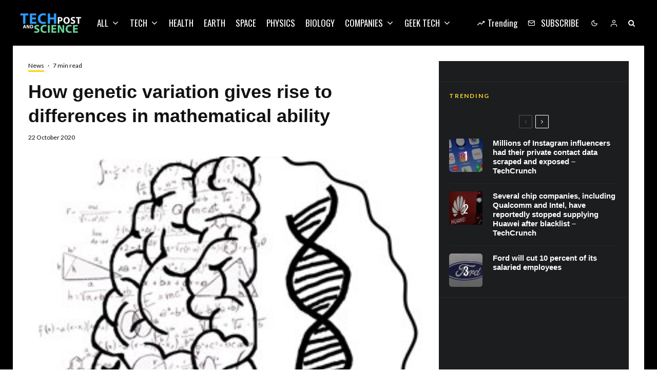

--- FILE ---
content_type: text/html; charset=UTF-8
request_url: https://techandsciencepost.com/news/how-genetic-variation-gives-rise-to-differences-in-mathematical-ability/
body_size: 40421
content:
<!DOCTYPE html>
<html lang="en-US">
<head><meta charset="UTF-8"><script type="b858986caa19f497d5dac39a-text/javascript">if(navigator.userAgent.match(/MSIE|Internet Explorer/i)||navigator.userAgent.match(/Trident\/7\..*?rv:11/i)){var href=document.location.href;if(!href.match(/[?&]nowprocket/)){if(href.indexOf("?")==-1){if(href.indexOf("#")==-1){document.location.href=href+"?nowprocket=1"}else{document.location.href=href.replace("#","?nowprocket=1#")}}else{if(href.indexOf("#")==-1){document.location.href=href+"&nowprocket=1"}else{document.location.href=href.replace("#","&nowprocket=1#")}}}}</script><script type="b858986caa19f497d5dac39a-text/javascript">(()=>{class RocketLazyLoadScripts{constructor(){this.v="2.0.3",this.userEvents=["keydown","keyup","mousedown","mouseup","mousemove","mouseover","mouseenter","mouseout","mouseleave","touchmove","touchstart","touchend","touchcancel","wheel","click","dblclick","input","visibilitychange"],this.attributeEvents=["onblur","onclick","oncontextmenu","ondblclick","onfocus","onmousedown","onmouseenter","onmouseleave","onmousemove","onmouseout","onmouseover","onmouseup","onmousewheel","onscroll","onsubmit"]}async t(){this.i(),this.o(),/iP(ad|hone)/.test(navigator.userAgent)&&this.h(),this.u(),this.l(this),this.m(),this.k(this),this.p(this),this._(),await Promise.all([this.R(),this.L()]),this.lastBreath=Date.now(),this.S(this),this.P(),this.D(),this.O(),this.M(),await this.C(this.delayedScripts.normal),await this.C(this.delayedScripts.defer),await this.C(this.delayedScripts.async),this.F("domReady"),await this.T(),await this.j(),await this.I(),this.F("windowLoad"),await this.A(),window.dispatchEvent(new Event("rocket-allScriptsLoaded")),this.everythingLoaded=!0,this.lastTouchEnd&&await new Promise((t=>setTimeout(t,500-Date.now()+this.lastTouchEnd))),this.H(),this.F("all"),this.U(),this.W()}i(){this.CSPIssue=sessionStorage.getItem("rocketCSPIssue"),document.addEventListener("securitypolicyviolation",(t=>{this.CSPIssue||"script-src-elem"!==t.violatedDirective||"data"!==t.blockedURI||(this.CSPIssue=!0,sessionStorage.setItem("rocketCSPIssue",!0))}),{isRocket:!0})}o(){window.addEventListener("pageshow",(t=>{this.persisted=t.persisted,this.realWindowLoadedFired=!0}),{isRocket:!0}),window.addEventListener("pagehide",(()=>{this.onFirstUserAction=null}),{isRocket:!0})}h(){let t;function e(e){t=e}window.addEventListener("touchstart",e,{isRocket:!0}),window.addEventListener("touchend",(function i(o){Math.abs(o.changedTouches[0].pageX-t.changedTouches[0].pageX)<10&&Math.abs(o.changedTouches[0].pageY-t.changedTouches[0].pageY)<10&&o.timeStamp-t.timeStamp<200&&(o.target.dispatchEvent(new PointerEvent("click",{target:o.target,bubbles:!0,cancelable:!0,detail:1})),event.preventDefault(),window.removeEventListener("touchstart",e,{isRocket:!0}),window.removeEventListener("touchend",i,{isRocket:!0}))}),{isRocket:!0})}q(t){this.userActionTriggered||("mousemove"!==t.type||this.firstMousemoveIgnored?"keyup"===t.type||"mouseover"===t.type||"mouseout"===t.type||(this.userActionTriggered=!0,this.onFirstUserAction&&this.onFirstUserAction()):this.firstMousemoveIgnored=!0),"click"===t.type&&t.preventDefault(),this.savedUserEvents.length>0&&(t.stopPropagation(),t.stopImmediatePropagation()),"touchstart"===this.lastEvent&&"touchend"===t.type&&(this.lastTouchEnd=Date.now()),"click"===t.type&&(this.lastTouchEnd=0),this.lastEvent=t.type,this.savedUserEvents.push(t)}u(){this.savedUserEvents=[],this.userEventHandler=this.q.bind(this),this.userEvents.forEach((t=>window.addEventListener(t,this.userEventHandler,{passive:!1,isRocket:!0})))}U(){this.userEvents.forEach((t=>window.removeEventListener(t,this.userEventHandler,{passive:!1,isRocket:!0}))),this.savedUserEvents.forEach((t=>{t.target.dispatchEvent(new window[t.constructor.name](t.type,t))}))}m(){this.eventsMutationObserver=new MutationObserver((t=>{const e="return false";for(const i of t){if("attributes"===i.type){const t=i.target.getAttribute(i.attributeName);t&&t!==e&&(i.target.setAttribute("data-rocket-"+i.attributeName,t),i.target["rocket"+i.attributeName]=new Function("event",t),i.target.setAttribute(i.attributeName,e))}"childList"===i.type&&i.addedNodes.forEach((t=>{if(t.nodeType===Node.ELEMENT_NODE)for(const i of t.attributes)this.attributeEvents.includes(i.name)&&i.value&&""!==i.value&&(t.setAttribute("data-rocket-"+i.name,i.value),t["rocket"+i.name]=new Function("event",i.value),t.setAttribute(i.name,e))}))}})),this.eventsMutationObserver.observe(document,{subtree:!0,childList:!0,attributeFilter:this.attributeEvents})}H(){this.eventsMutationObserver.disconnect(),this.attributeEvents.forEach((t=>{document.querySelectorAll("[data-rocket-"+t+"]").forEach((e=>{e.setAttribute(t,e.getAttribute("data-rocket-"+t)),e.removeAttribute("data-rocket-"+t)}))}))}k(t){Object.defineProperty(HTMLElement.prototype,"onclick",{get(){return this.rocketonclick||null},set(e){this.rocketonclick=e,this.setAttribute(t.everythingLoaded?"onclick":"data-rocket-onclick","this.rocketonclick(event)")}})}S(t){function e(e,i){let o=e[i];e[i]=null,Object.defineProperty(e,i,{get:()=>o,set(s){t.everythingLoaded?o=s:e["rocket"+i]=o=s}})}e(document,"onreadystatechange"),e(window,"onload"),e(window,"onpageshow");try{Object.defineProperty(document,"readyState",{get:()=>t.rocketReadyState,set(e){t.rocketReadyState=e},configurable:!0}),document.readyState="loading"}catch(t){console.log("WPRocket DJE readyState conflict, bypassing")}}l(t){this.originalAddEventListener=EventTarget.prototype.addEventListener,this.originalRemoveEventListener=EventTarget.prototype.removeEventListener,this.savedEventListeners=[],EventTarget.prototype.addEventListener=function(e,i,o){o&&o.isRocket||!t.B(e,this)&&!t.userEvents.includes(e)||t.B(e,this)&&!t.userActionTriggered||e.startsWith("rocket-")||t.everythingLoaded?t.originalAddEventListener.call(this,e,i,o):t.savedEventListeners.push({target:this,remove:!1,type:e,func:i,options:o})},EventTarget.prototype.removeEventListener=function(e,i,o){o&&o.isRocket||!t.B(e,this)&&!t.userEvents.includes(e)||t.B(e,this)&&!t.userActionTriggered||e.startsWith("rocket-")||t.everythingLoaded?t.originalRemoveEventListener.call(this,e,i,o):t.savedEventListeners.push({target:this,remove:!0,type:e,func:i,options:o})}}F(t){"all"===t&&(EventTarget.prototype.addEventListener=this.originalAddEventListener,EventTarget.prototype.removeEventListener=this.originalRemoveEventListener),this.savedEventListeners=this.savedEventListeners.filter((e=>{let i=e.type,o=e.target||window;return"domReady"===t&&"DOMContentLoaded"!==i&&"readystatechange"!==i||("windowLoad"===t&&"load"!==i&&"readystatechange"!==i&&"pageshow"!==i||(this.B(i,o)&&(i="rocket-"+i),e.remove?o.removeEventListener(i,e.func,e.options):o.addEventListener(i,e.func,e.options),!1))}))}p(t){let e;function i(e){return t.everythingLoaded?e:e.split(" ").map((t=>"load"===t||t.startsWith("load.")?"rocket-jquery-load":t)).join(" ")}function o(o){function s(e){const s=o.fn[e];o.fn[e]=o.fn.init.prototype[e]=function(){return this[0]===window&&t.userActionTriggered&&("string"==typeof arguments[0]||arguments[0]instanceof String?arguments[0]=i(arguments[0]):"object"==typeof arguments[0]&&Object.keys(arguments[0]).forEach((t=>{const e=arguments[0][t];delete arguments[0][t],arguments[0][i(t)]=e}))),s.apply(this,arguments),this}}if(o&&o.fn&&!t.allJQueries.includes(o)){const e={DOMContentLoaded:[],"rocket-DOMContentLoaded":[]};for(const t in e)document.addEventListener(t,(()=>{e[t].forEach((t=>t()))}),{isRocket:!0});o.fn.ready=o.fn.init.prototype.ready=function(i){function s(){parseInt(o.fn.jquery)>2?setTimeout((()=>i.bind(document)(o))):i.bind(document)(o)}return t.realDomReadyFired?!t.userActionTriggered||t.fauxDomReadyFired?s():e["rocket-DOMContentLoaded"].push(s):e.DOMContentLoaded.push(s),o([])},s("on"),s("one"),s("off"),t.allJQueries.push(o)}e=o}t.allJQueries=[],o(window.jQuery),Object.defineProperty(window,"jQuery",{get:()=>e,set(t){o(t)}})}P(){const t=new Map;document.write=document.writeln=function(e){const i=document.currentScript,o=document.createRange(),s=i.parentElement;let n=t.get(i);void 0===n&&(n=i.nextSibling,t.set(i,n));const c=document.createDocumentFragment();o.setStart(c,0),c.appendChild(o.createContextualFragment(e)),s.insertBefore(c,n)}}async R(){return new Promise((t=>{this.userActionTriggered?t():this.onFirstUserAction=t}))}async L(){return new Promise((t=>{document.addEventListener("DOMContentLoaded",(()=>{this.realDomReadyFired=!0,t()}),{isRocket:!0})}))}async I(){return this.realWindowLoadedFired?Promise.resolve():new Promise((t=>{window.addEventListener("load",t,{isRocket:!0})}))}M(){this.pendingScripts=[];this.scriptsMutationObserver=new MutationObserver((t=>{for(const e of t)e.addedNodes.forEach((t=>{"SCRIPT"!==t.tagName||t.noModule||t.isWPRocket||this.pendingScripts.push({script:t,promise:new Promise((e=>{const i=()=>{const i=this.pendingScripts.findIndex((e=>e.script===t));i>=0&&this.pendingScripts.splice(i,1),e()};t.addEventListener("load",i,{isRocket:!0}),t.addEventListener("error",i,{isRocket:!0}),setTimeout(i,1e3)}))})}))})),this.scriptsMutationObserver.observe(document,{childList:!0,subtree:!0})}async j(){await this.J(),this.pendingScripts.length?(await this.pendingScripts[0].promise,await this.j()):this.scriptsMutationObserver.disconnect()}D(){this.delayedScripts={normal:[],async:[],defer:[]},document.querySelectorAll("script[type$=rocketlazyloadscript]").forEach((t=>{t.hasAttribute("data-rocket-src")?t.hasAttribute("async")&&!1!==t.async?this.delayedScripts.async.push(t):t.hasAttribute("defer")&&!1!==t.defer||"module"===t.getAttribute("data-rocket-type")?this.delayedScripts.defer.push(t):this.delayedScripts.normal.push(t):this.delayedScripts.normal.push(t)}))}async _(){await this.L();let t=[];document.querySelectorAll("script[type$=rocketlazyloadscript][data-rocket-src]").forEach((e=>{let i=e.getAttribute("data-rocket-src");if(i&&!i.startsWith("data:")){i.startsWith("//")&&(i=location.protocol+i);try{const o=new URL(i).origin;o!==location.origin&&t.push({src:o,crossOrigin:e.crossOrigin||"module"===e.getAttribute("data-rocket-type")})}catch(t){}}})),t=[...new Map(t.map((t=>[JSON.stringify(t),t]))).values()],this.N(t,"preconnect")}async $(t){if(await this.G(),!0!==t.noModule||!("noModule"in HTMLScriptElement.prototype))return new Promise((e=>{let i;function o(){(i||t).setAttribute("data-rocket-status","executed"),e()}try{if(navigator.userAgent.includes("Firefox/")||""===navigator.vendor||this.CSPIssue)i=document.createElement("script"),[...t.attributes].forEach((t=>{let e=t.nodeName;"type"!==e&&("data-rocket-type"===e&&(e="type"),"data-rocket-src"===e&&(e="src"),i.setAttribute(e,t.nodeValue))})),t.text&&(i.text=t.text),t.nonce&&(i.nonce=t.nonce),i.hasAttribute("src")?(i.addEventListener("load",o,{isRocket:!0}),i.addEventListener("error",(()=>{i.setAttribute("data-rocket-status","failed-network"),e()}),{isRocket:!0}),setTimeout((()=>{i.isConnected||e()}),1)):(i.text=t.text,o()),i.isWPRocket=!0,t.parentNode.replaceChild(i,t);else{const i=t.getAttribute("data-rocket-type"),s=t.getAttribute("data-rocket-src");i?(t.type=i,t.removeAttribute("data-rocket-type")):t.removeAttribute("type"),t.addEventListener("load",o,{isRocket:!0}),t.addEventListener("error",(i=>{this.CSPIssue&&i.target.src.startsWith("data:")?(console.log("WPRocket: CSP fallback activated"),t.removeAttribute("src"),this.$(t).then(e)):(t.setAttribute("data-rocket-status","failed-network"),e())}),{isRocket:!0}),s?(t.fetchPriority="high",t.removeAttribute("data-rocket-src"),t.src=s):t.src="data:text/javascript;base64,"+window.btoa(unescape(encodeURIComponent(t.text)))}}catch(i){t.setAttribute("data-rocket-status","failed-transform"),e()}}));t.setAttribute("data-rocket-status","skipped")}async C(t){const e=t.shift();return e?(e.isConnected&&await this.$(e),this.C(t)):Promise.resolve()}O(){this.N([...this.delayedScripts.normal,...this.delayedScripts.defer,...this.delayedScripts.async],"preload")}N(t,e){this.trash=this.trash||[];let i=!0;var o=document.createDocumentFragment();t.forEach((t=>{const s=t.getAttribute&&t.getAttribute("data-rocket-src")||t.src;if(s&&!s.startsWith("data:")){const n=document.createElement("link");n.href=s,n.rel=e,"preconnect"!==e&&(n.as="script",n.fetchPriority=i?"high":"low"),t.getAttribute&&"module"===t.getAttribute("data-rocket-type")&&(n.crossOrigin=!0),t.crossOrigin&&(n.crossOrigin=t.crossOrigin),t.integrity&&(n.integrity=t.integrity),t.nonce&&(n.nonce=t.nonce),o.appendChild(n),this.trash.push(n),i=!1}})),document.head.appendChild(o)}W(){this.trash.forEach((t=>t.remove()))}async T(){try{document.readyState="interactive"}catch(t){}this.fauxDomReadyFired=!0;try{await this.G(),document.dispatchEvent(new Event("rocket-readystatechange")),await this.G(),document.rocketonreadystatechange&&document.rocketonreadystatechange(),await this.G(),document.dispatchEvent(new Event("rocket-DOMContentLoaded")),await this.G(),window.dispatchEvent(new Event("rocket-DOMContentLoaded"))}catch(t){console.error(t)}}async A(){try{document.readyState="complete"}catch(t){}try{await this.G(),document.dispatchEvent(new Event("rocket-readystatechange")),await this.G(),document.rocketonreadystatechange&&document.rocketonreadystatechange(),await this.G(),window.dispatchEvent(new Event("rocket-load")),await this.G(),window.rocketonload&&window.rocketonload(),await this.G(),this.allJQueries.forEach((t=>t(window).trigger("rocket-jquery-load"))),await this.G();const t=new Event("rocket-pageshow");t.persisted=this.persisted,window.dispatchEvent(t),await this.G(),window.rocketonpageshow&&window.rocketonpageshow({persisted:this.persisted})}catch(t){console.error(t)}}async G(){Date.now()-this.lastBreath>45&&(await this.J(),this.lastBreath=Date.now())}async J(){return document.hidden?new Promise((t=>setTimeout(t))):new Promise((t=>requestAnimationFrame(t)))}B(t,e){return e===document&&"readystatechange"===t||(e===document&&"DOMContentLoaded"===t||(e===window&&"DOMContentLoaded"===t||(e===window&&"load"===t||e===window&&"pageshow"===t)))}static run(){(new RocketLazyLoadScripts).t()}}RocketLazyLoadScripts.run()})();</script>
	
			<meta name="viewport" content="width=device-width, initial-scale=1">
		<link rel="profile" href="https://gmpg.org/xfn/11">
		<meta name="theme-color" content="#f7d40e">
	<meta name='robots' content='index, follow, max-image-preview:large, max-snippet:-1, max-video-preview:-1' />
	<style>img:is([sizes="auto" i], [sizes^="auto," i]) { contain-intrinsic-size: 3000px 1500px }</style>
	
	
	<title>How genetic variation gives rise to differences in mathematical ability - Tech and Science Post</title><link rel="preload" data-rocket-preload as="style" href="https://fonts.googleapis.com/css?family=Lato%3A400%2C700%7COswald%3A400%2C700&#038;subset=latin&#038;display=swap" /><script src="/cdn-cgi/scripts/7d0fa10a/cloudflare-static/rocket-loader.min.js" data-cf-settings="b858986caa19f497d5dac39a-|49"></script><link rel="stylesheet" href="https://fonts.googleapis.com/css?family=Lato%3A400%2C700%7COswald%3A400%2C700&#038;subset=latin&#038;display=swap" media="print" onload="this.media='all'" /><noscript><link rel="stylesheet" href="https://fonts.googleapis.com/css?family=Lato%3A400%2C700%7COswald%3A400%2C700&#038;subset=latin&#038;display=swap" /></noscript>
	<link rel="canonical" href="https://techandsciencepost.com/news/how-genetic-variation-gives-rise-to-differences-in-mathematical-ability/" />
	<meta property="og:locale" content="en_US" />
	<meta property="og:type" content="article" />
	<meta property="og:title" content="How genetic variation gives rise to differences in mathematical ability - Tech and Science Post" />
	<meta property="og:description" content="DNA variation in a gene called ROBO1 is associated with early anatomical differences in a brain region that plays a key role in quantity representation, potentially explaining how genetic variability might shape mathematical performance in children, according to a study published October 22nd in the open-access journal PLOS Biology by Michael Skeide of the Max Planck Institute for Human Cognitive and Brain Sciences, and colleagues. Specifically, the authors found that genetic variants of ROBO1 in young children are associated with [&hellip;]" />
	<meta property="og:url" content="https://techandsciencepost.com/news/how-genetic-variation-gives-rise-to-differences-in-mathematical-ability/" />
	<meta property="og:site_name" content="Tech and Science Post" />
	<meta property="article:publisher" content="https://facebook.com/techandsciencepost" />
	<meta property="article:published_time" content="2020-10-22T18:31:29+00:00" />
	<meta property="og:image" content="https://techandsciencepost.com/wp-content/uploads/2020/10/how-genetic-variation-gives-rise-to-differences-in-mathematical-ability.jpg" />
	<meta property="og:image:width" content="297" />
	<meta property="og:image:height" content="306" />
	<meta property="og:image:type" content="image/jpeg" />
	<meta name="author" content="Tech and Science Post" />
	<meta name="twitter:card" content="summary_large_image" />
	<meta name="twitter:creator" content="@techsciencepost" />
	<meta name="twitter:site" content="@techsciencepost" />
	<meta name="twitter:label1" content="Written by" />
	<meta name="twitter:data1" content="Tech and Science Post" />
	<meta name="twitter:label2" content="Est. reading time" />
	<meta name="twitter:data2" content="2 minutes" />
	<script type="application/ld+json" class="yoast-schema-graph">{"@context":"https://schema.org","@graph":[{"@type":"Article","@id":"https://techandsciencepost.com/news/how-genetic-variation-gives-rise-to-differences-in-mathematical-ability/#article","isPartOf":{"@id":"https://techandsciencepost.com/news/how-genetic-variation-gives-rise-to-differences-in-mathematical-ability/"},"author":{"name":"Tech and Science Post","@id":"https://techandsciencepost.com/#/schema/person/de5a801d7b57ec4f2ee65ab837ca2732"},"headline":"How genetic variation gives rise to differences in mathematical ability","datePublished":"2020-10-22T18:31:29+00:00","mainEntityOfPage":{"@id":"https://techandsciencepost.com/news/how-genetic-variation-gives-rise-to-differences-in-mathematical-ability/"},"wordCount":454,"commentCount":0,"publisher":{"@id":"https://techandsciencepost.com/#organization"},"image":{"@id":"https://techandsciencepost.com/news/how-genetic-variation-gives-rise-to-differences-in-mathematical-ability/#primaryimage"},"thumbnailUrl":"https://techandsciencepost.com/wp-content/uploads/2020/10/how-genetic-variation-gives-rise-to-differences-in-mathematical-ability.jpg","articleSection":["News"],"inLanguage":"en-US","potentialAction":[{"@type":"CommentAction","name":"Comment","target":["https://techandsciencepost.com/news/how-genetic-variation-gives-rise-to-differences-in-mathematical-ability/#respond"]}]},{"@type":"WebPage","@id":"https://techandsciencepost.com/news/how-genetic-variation-gives-rise-to-differences-in-mathematical-ability/","url":"https://techandsciencepost.com/news/how-genetic-variation-gives-rise-to-differences-in-mathematical-ability/","name":"How genetic variation gives rise to differences in mathematical ability - Tech and Science Post","isPartOf":{"@id":"https://techandsciencepost.com/#website"},"primaryImageOfPage":{"@id":"https://techandsciencepost.com/news/how-genetic-variation-gives-rise-to-differences-in-mathematical-ability/#primaryimage"},"image":{"@id":"https://techandsciencepost.com/news/how-genetic-variation-gives-rise-to-differences-in-mathematical-ability/#primaryimage"},"thumbnailUrl":"https://techandsciencepost.com/wp-content/uploads/2020/10/how-genetic-variation-gives-rise-to-differences-in-mathematical-ability.jpg","datePublished":"2020-10-22T18:31:29+00:00","breadcrumb":{"@id":"https://techandsciencepost.com/news/how-genetic-variation-gives-rise-to-differences-in-mathematical-ability/#breadcrumb"},"inLanguage":"en-US","potentialAction":[{"@type":"ReadAction","target":["https://techandsciencepost.com/news/how-genetic-variation-gives-rise-to-differences-in-mathematical-ability/"]}]},{"@type":"ImageObject","inLanguage":"en-US","@id":"https://techandsciencepost.com/news/how-genetic-variation-gives-rise-to-differences-in-mathematical-ability/#primaryimage","url":"https://techandsciencepost.com/wp-content/uploads/2020/10/how-genetic-variation-gives-rise-to-differences-in-mathematical-ability.jpg","contentUrl":"https://techandsciencepost.com/wp-content/uploads/2020/10/how-genetic-variation-gives-rise-to-differences-in-mathematical-ability.jpg","width":297,"height":306},{"@type":"BreadcrumbList","@id":"https://techandsciencepost.com/news/how-genetic-variation-gives-rise-to-differences-in-mathematical-ability/#breadcrumb","itemListElement":[{"@type":"ListItem","position":1,"name":"Home","item":"https://techandsciencepost.com/"},{"@type":"ListItem","position":2,"name":"How genetic variation gives rise to differences in mathematical ability"}]},{"@type":"WebSite","@id":"https://techandsciencepost.com/#website","url":"https://techandsciencepost.com/","name":"Tech and Science Post","description":"All about tech and science","publisher":{"@id":"https://techandsciencepost.com/#organization"},"potentialAction":[{"@type":"SearchAction","target":{"@type":"EntryPoint","urlTemplate":"https://techandsciencepost.com/?s={search_term_string}"},"query-input":{"@type":"PropertyValueSpecification","valueRequired":true,"valueName":"search_term_string"}}],"inLanguage":"en-US"},{"@type":"Organization","@id":"https://techandsciencepost.com/#organization","name":"Tech and Science Post","url":"https://techandsciencepost.com/","logo":{"@type":"ImageObject","inLanguage":"en-US","@id":"https://techandsciencepost.com/#/schema/logo/image/","url":"https://techandsciencepost.com/wp-content/uploads/2019/05/techandsciencepost-retina-v2.png","contentUrl":"https://techandsciencepost.com/wp-content/uploads/2019/05/techandsciencepost-retina-v2.png","width":240,"height":80,"caption":"Tech and Science Post"},"image":{"@id":"https://techandsciencepost.com/#/schema/logo/image/"},"sameAs":["https://facebook.com/techandsciencepost","https://x.com/techsciencepost","https://www.instagram.com/tech_and_science_post/"]},{"@type":"Person","@id":"https://techandsciencepost.com/#/schema/person/de5a801d7b57ec4f2ee65ab837ca2732","name":"Tech and Science Post","image":{"@type":"ImageObject","inLanguage":"en-US","@id":"https://techandsciencepost.com/#/schema/person/image/","url":"https://secure.gravatar.com/avatar/b1b247cfc5f9e19932eee750ca010e58?s=96&d=mm&r=g","contentUrl":"https://secure.gravatar.com/avatar/b1b247cfc5f9e19932eee750ca010e58?s=96&d=mm&r=g","caption":"Tech and Science Post"},"url":"https://techandsciencepost.com/author/gigosbububu/"}]}</script>
	


<link rel='dns-prefetch' href='//www.google-analytics.com' />
<link rel='dns-prefetch' href='//fonts.googleapis.com' />
<link href='https://fonts.gstatic.com' crossorigin rel='preconnect' />
<link rel="alternate" type="application/rss+xml" title="Tech and Science Post &raquo; Feed" href="https://techandsciencepost.com/feed/" />
<link rel="alternate" type="application/rss+xml" title="Tech and Science Post &raquo; Comments Feed" href="https://techandsciencepost.com/comments/feed/" />
<link rel="alternate" type="application/rss+xml" title="Tech and Science Post &raquo; How genetic variation gives rise to differences in mathematical ability Comments Feed" href="https://techandsciencepost.com/news/how-genetic-variation-gives-rise-to-differences-in-mathematical-ability/feed/" />
<style id='wp-emoji-styles-inline-css' type='text/css'>

	img.wp-smiley, img.emoji {
		display: inline !important;
		border: none !important;
		box-shadow: none !important;
		height: 1em !important;
		width: 1em !important;
		margin: 0 0.07em !important;
		vertical-align: -0.1em !important;
		background: none !important;
		padding: 0 !important;
	}
</style>
<link rel='stylesheet' id='wp-block-library-css' href='https://techandsciencepost.com/wp-includes/css/dist/block-library/style.min.css?ver=6.7.4' type='text/css' media='all' />
<link rel='stylesheet' id='lets-info-up-block-css' href='https://techandsciencepost.com/wp-content/plugins/lets-info-up/frontend/css/style.min.css?ver=1.4.9' type='text/css' media='all' />
<style id='classic-theme-styles-inline-css' type='text/css'>
/*! This file is auto-generated */
.wp-block-button__link{color:#fff;background-color:#32373c;border-radius:9999px;box-shadow:none;text-decoration:none;padding:calc(.667em + 2px) calc(1.333em + 2px);font-size:1.125em}.wp-block-file__button{background:#32373c;color:#fff;text-decoration:none}
</style>
<style id='global-styles-inline-css' type='text/css'>
:root{--wp--preset--aspect-ratio--square: 1;--wp--preset--aspect-ratio--4-3: 4/3;--wp--preset--aspect-ratio--3-4: 3/4;--wp--preset--aspect-ratio--3-2: 3/2;--wp--preset--aspect-ratio--2-3: 2/3;--wp--preset--aspect-ratio--16-9: 16/9;--wp--preset--aspect-ratio--9-16: 9/16;--wp--preset--color--black: #000000;--wp--preset--color--cyan-bluish-gray: #abb8c3;--wp--preset--color--white: #ffffff;--wp--preset--color--pale-pink: #f78da7;--wp--preset--color--vivid-red: #cf2e2e;--wp--preset--color--luminous-vivid-orange: #ff6900;--wp--preset--color--luminous-vivid-amber: #fcb900;--wp--preset--color--light-green-cyan: #7bdcb5;--wp--preset--color--vivid-green-cyan: #00d084;--wp--preset--color--pale-cyan-blue: #8ed1fc;--wp--preset--color--vivid-cyan-blue: #0693e3;--wp--preset--color--vivid-purple: #9b51e0;--wp--preset--gradient--vivid-cyan-blue-to-vivid-purple: linear-gradient(135deg,rgba(6,147,227,1) 0%,rgb(155,81,224) 100%);--wp--preset--gradient--light-green-cyan-to-vivid-green-cyan: linear-gradient(135deg,rgb(122,220,180) 0%,rgb(0,208,130) 100%);--wp--preset--gradient--luminous-vivid-amber-to-luminous-vivid-orange: linear-gradient(135deg,rgba(252,185,0,1) 0%,rgba(255,105,0,1) 100%);--wp--preset--gradient--luminous-vivid-orange-to-vivid-red: linear-gradient(135deg,rgba(255,105,0,1) 0%,rgb(207,46,46) 100%);--wp--preset--gradient--very-light-gray-to-cyan-bluish-gray: linear-gradient(135deg,rgb(238,238,238) 0%,rgb(169,184,195) 100%);--wp--preset--gradient--cool-to-warm-spectrum: linear-gradient(135deg,rgb(74,234,220) 0%,rgb(151,120,209) 20%,rgb(207,42,186) 40%,rgb(238,44,130) 60%,rgb(251,105,98) 80%,rgb(254,248,76) 100%);--wp--preset--gradient--blush-light-purple: linear-gradient(135deg,rgb(255,206,236) 0%,rgb(152,150,240) 100%);--wp--preset--gradient--blush-bordeaux: linear-gradient(135deg,rgb(254,205,165) 0%,rgb(254,45,45) 50%,rgb(107,0,62) 100%);--wp--preset--gradient--luminous-dusk: linear-gradient(135deg,rgb(255,203,112) 0%,rgb(199,81,192) 50%,rgb(65,88,208) 100%);--wp--preset--gradient--pale-ocean: linear-gradient(135deg,rgb(255,245,203) 0%,rgb(182,227,212) 50%,rgb(51,167,181) 100%);--wp--preset--gradient--electric-grass: linear-gradient(135deg,rgb(202,248,128) 0%,rgb(113,206,126) 100%);--wp--preset--gradient--midnight: linear-gradient(135deg,rgb(2,3,129) 0%,rgb(40,116,252) 100%);--wp--preset--font-size--small: 13px;--wp--preset--font-size--medium: 20px;--wp--preset--font-size--large: 36px;--wp--preset--font-size--x-large: 42px;--wp--preset--spacing--20: 0.44rem;--wp--preset--spacing--30: 0.67rem;--wp--preset--spacing--40: 1rem;--wp--preset--spacing--50: 1.5rem;--wp--preset--spacing--60: 2.25rem;--wp--preset--spacing--70: 3.38rem;--wp--preset--spacing--80: 5.06rem;--wp--preset--shadow--natural: 6px 6px 9px rgba(0, 0, 0, 0.2);--wp--preset--shadow--deep: 12px 12px 50px rgba(0, 0, 0, 0.4);--wp--preset--shadow--sharp: 6px 6px 0px rgba(0, 0, 0, 0.2);--wp--preset--shadow--outlined: 6px 6px 0px -3px rgba(255, 255, 255, 1), 6px 6px rgba(0, 0, 0, 1);--wp--preset--shadow--crisp: 6px 6px 0px rgba(0, 0, 0, 1);}:where(.is-layout-flex){gap: 0.5em;}:where(.is-layout-grid){gap: 0.5em;}body .is-layout-flex{display: flex;}.is-layout-flex{flex-wrap: wrap;align-items: center;}.is-layout-flex > :is(*, div){margin: 0;}body .is-layout-grid{display: grid;}.is-layout-grid > :is(*, div){margin: 0;}:where(.wp-block-columns.is-layout-flex){gap: 2em;}:where(.wp-block-columns.is-layout-grid){gap: 2em;}:where(.wp-block-post-template.is-layout-flex){gap: 1.25em;}:where(.wp-block-post-template.is-layout-grid){gap: 1.25em;}.has-black-color{color: var(--wp--preset--color--black) !important;}.has-cyan-bluish-gray-color{color: var(--wp--preset--color--cyan-bluish-gray) !important;}.has-white-color{color: var(--wp--preset--color--white) !important;}.has-pale-pink-color{color: var(--wp--preset--color--pale-pink) !important;}.has-vivid-red-color{color: var(--wp--preset--color--vivid-red) !important;}.has-luminous-vivid-orange-color{color: var(--wp--preset--color--luminous-vivid-orange) !important;}.has-luminous-vivid-amber-color{color: var(--wp--preset--color--luminous-vivid-amber) !important;}.has-light-green-cyan-color{color: var(--wp--preset--color--light-green-cyan) !important;}.has-vivid-green-cyan-color{color: var(--wp--preset--color--vivid-green-cyan) !important;}.has-pale-cyan-blue-color{color: var(--wp--preset--color--pale-cyan-blue) !important;}.has-vivid-cyan-blue-color{color: var(--wp--preset--color--vivid-cyan-blue) !important;}.has-vivid-purple-color{color: var(--wp--preset--color--vivid-purple) !important;}.has-black-background-color{background-color: var(--wp--preset--color--black) !important;}.has-cyan-bluish-gray-background-color{background-color: var(--wp--preset--color--cyan-bluish-gray) !important;}.has-white-background-color{background-color: var(--wp--preset--color--white) !important;}.has-pale-pink-background-color{background-color: var(--wp--preset--color--pale-pink) !important;}.has-vivid-red-background-color{background-color: var(--wp--preset--color--vivid-red) !important;}.has-luminous-vivid-orange-background-color{background-color: var(--wp--preset--color--luminous-vivid-orange) !important;}.has-luminous-vivid-amber-background-color{background-color: var(--wp--preset--color--luminous-vivid-amber) !important;}.has-light-green-cyan-background-color{background-color: var(--wp--preset--color--light-green-cyan) !important;}.has-vivid-green-cyan-background-color{background-color: var(--wp--preset--color--vivid-green-cyan) !important;}.has-pale-cyan-blue-background-color{background-color: var(--wp--preset--color--pale-cyan-blue) !important;}.has-vivid-cyan-blue-background-color{background-color: var(--wp--preset--color--vivid-cyan-blue) !important;}.has-vivid-purple-background-color{background-color: var(--wp--preset--color--vivid-purple) !important;}.has-black-border-color{border-color: var(--wp--preset--color--black) !important;}.has-cyan-bluish-gray-border-color{border-color: var(--wp--preset--color--cyan-bluish-gray) !important;}.has-white-border-color{border-color: var(--wp--preset--color--white) !important;}.has-pale-pink-border-color{border-color: var(--wp--preset--color--pale-pink) !important;}.has-vivid-red-border-color{border-color: var(--wp--preset--color--vivid-red) !important;}.has-luminous-vivid-orange-border-color{border-color: var(--wp--preset--color--luminous-vivid-orange) !important;}.has-luminous-vivid-amber-border-color{border-color: var(--wp--preset--color--luminous-vivid-amber) !important;}.has-light-green-cyan-border-color{border-color: var(--wp--preset--color--light-green-cyan) !important;}.has-vivid-green-cyan-border-color{border-color: var(--wp--preset--color--vivid-green-cyan) !important;}.has-pale-cyan-blue-border-color{border-color: var(--wp--preset--color--pale-cyan-blue) !important;}.has-vivid-cyan-blue-border-color{border-color: var(--wp--preset--color--vivid-cyan-blue) !important;}.has-vivid-purple-border-color{border-color: var(--wp--preset--color--vivid-purple) !important;}.has-vivid-cyan-blue-to-vivid-purple-gradient-background{background: var(--wp--preset--gradient--vivid-cyan-blue-to-vivid-purple) !important;}.has-light-green-cyan-to-vivid-green-cyan-gradient-background{background: var(--wp--preset--gradient--light-green-cyan-to-vivid-green-cyan) !important;}.has-luminous-vivid-amber-to-luminous-vivid-orange-gradient-background{background: var(--wp--preset--gradient--luminous-vivid-amber-to-luminous-vivid-orange) !important;}.has-luminous-vivid-orange-to-vivid-red-gradient-background{background: var(--wp--preset--gradient--luminous-vivid-orange-to-vivid-red) !important;}.has-very-light-gray-to-cyan-bluish-gray-gradient-background{background: var(--wp--preset--gradient--very-light-gray-to-cyan-bluish-gray) !important;}.has-cool-to-warm-spectrum-gradient-background{background: var(--wp--preset--gradient--cool-to-warm-spectrum) !important;}.has-blush-light-purple-gradient-background{background: var(--wp--preset--gradient--blush-light-purple) !important;}.has-blush-bordeaux-gradient-background{background: var(--wp--preset--gradient--blush-bordeaux) !important;}.has-luminous-dusk-gradient-background{background: var(--wp--preset--gradient--luminous-dusk) !important;}.has-pale-ocean-gradient-background{background: var(--wp--preset--gradient--pale-ocean) !important;}.has-electric-grass-gradient-background{background: var(--wp--preset--gradient--electric-grass) !important;}.has-midnight-gradient-background{background: var(--wp--preset--gradient--midnight) !important;}.has-small-font-size{font-size: var(--wp--preset--font-size--small) !important;}.has-medium-font-size{font-size: var(--wp--preset--font-size--medium) !important;}.has-large-font-size{font-size: var(--wp--preset--font-size--large) !important;}.has-x-large-font-size{font-size: var(--wp--preset--font-size--x-large) !important;}
:where(.wp-block-post-template.is-layout-flex){gap: 1.25em;}:where(.wp-block-post-template.is-layout-grid){gap: 1.25em;}
:where(.wp-block-columns.is-layout-flex){gap: 2em;}:where(.wp-block-columns.is-layout-grid){gap: 2em;}
:root :where(.wp-block-pullquote){font-size: 1.5em;line-height: 1.6;}
</style>
<link data-minify="1" rel='stylesheet' id='dashicons-css' href='https://techandsciencepost.com/wp-content/cache/min/1/wp-includes/css/dashicons.min.css?ver=1748349521' type='text/css' media='all' />
<link rel='stylesheet' id='lets-review-api-css' href='https://techandsciencepost.com/wp-content/plugins/lets-review/assets/css/style-api.min.css?ver=3.4.3' type='text/css' media='all' />
<link data-minify="1" rel='stylesheet' id='wp_automatic_gallery_style-css' href='https://techandsciencepost.com/wp-content/cache/min/1/wp-content/plugins/wp-automatic/css/wp-automatic.css?ver=1748349521' type='text/css' media='all' />
<link data-minify="1" rel='stylesheet' id='zeen-style-css' href='https://techandsciencepost.com/wp-content/cache/min/1/wp-content/themes/zeen/assets/css/style.min.css?ver=1748349521' type='text/css' media='all' />
<style id='zeen-style-inline-css' type='text/css'>
.content-bg, .block-skin-5:not(.skin-inner), .block-skin-5.skin-inner > .tipi-row-inner-style, .article-layout-skin-1.title-cut-bl .hero-wrap .meta:before, .article-layout-skin-1.title-cut-bc .hero-wrap .meta:before, .article-layout-skin-1.title-cut-bl .hero-wrap .share-it:before, .article-layout-skin-1.title-cut-bc .hero-wrap .share-it:before, .standard-archive .page-header, .skin-dark .flickity-viewport, .zeen__var__options label { background: #ffffff;}a.zeen-pin-it{position: absolute}.background.mask {background-color: transparent}.side-author__wrap .mask a {display:inline-block;height:70px}.timed-pup,.modal-wrap {position:fixed;visibility:hidden}.to-top__fixed .to-top a{background-color:#000000; color: #fff}.site-inner { background-color: #000000; }.splitter svg g { fill: #000000; }.inline-post .block article .title { font-size: 20px;}.fontfam-1 { font-family: 'proxima-nova',sans-serif!important;}input,input[type="number"],.body-f1, .quotes-f1 blockquote, .quotes-f1 q, .by-f1 .byline, .sub-f1 .subtitle, .wh-f1 .widget-title, .headings-f1 h1, .headings-f1 h2, .headings-f1 h3, .headings-f1 h4, .headings-f1 h5, .headings-f1 h6, .font-1, div.jvectormap-tip {font-family:'proxima-nova',sans-serif;font-weight: 700;font-style: normal;}.fontfam-2 { font-family:'Lato',sans-serif!important; }input[type=submit], button, .tipi-button,.button,.wpcf7-submit,.button__back__home,.body-f2, .quotes-f2 blockquote, .quotes-f2 q, .by-f2 .byline, .sub-f2 .subtitle, .wh-f2 .widget-title, .headings-f2 h1, .headings-f2 h2, .headings-f2 h3, .headings-f2 h4, .headings-f2 h5, .headings-f2 h6, .font-2 {font-family:'Lato',sans-serif;font-weight: 400;font-style: normal;}.fontfam-3 { font-family:'Oswald',sans-serif!important;}.body-f3, .quotes-f3 blockquote, .quotes-f3 q, .by-f3 .byline, .sub-f3 .subtitle, .wh-f3 .widget-title, .headings-f3 h1, .headings-f3 h2, .headings-f3 h3, .headings-f3 h4, .headings-f3 h5, .headings-f3 h6, .font-3 {font-family:'Oswald',sans-serif;font-style: normal;font-weight: 400;}.tipi-row, .tipi-builder-on .contents-wrap > p { max-width: 1273px ; }.slider-columns--3 article { width: 374.33333333333px }.slider-columns--2 article { width: 576.5px }.slider-columns--4 article { width: 273.25px }.single .site-content .tipi-row { max-width: 1230px ; }.single-product .site-content .tipi-row { max-width: 1273px ; }.date--secondary { color: #f8d92f; }.date--main { color: #f8d92f; }.global-accent-border { border-color: #f7d40e; }.trending-accent-border { border-color: #f7d40e; }.trending-accent-bg { border-color: #f7d40e; }.wpcf7-submit, .tipi-button.block-loader { background: #18181e; }.wpcf7-submit:hover, .tipi-button.block-loader:hover { background: #111; }.tipi-button.block-loader { color: #fff!important; }.wpcf7-submit { background: #18181e; }.wpcf7-submit:hover { background: #111; }.global-accent-bg, .icon-base-2:hover .icon-bg, #progress { background-color: #f7d40e; }.global-accent-text, .mm-submenu-2 .mm-51 .menu-wrap > .sub-menu > li > a { color: #f7d40e; }body { color:#444;}.excerpt { color:#7c7c7c;}.mode--alt--b .excerpt, .block-skin-2 .excerpt, .block-skin-2 .preview-classic .custom-button__fill-2 { color:#888!important;}.read-more-wrap { color:#767676;}.logo-fallback a { color:#000!important;}.site-mob-header .logo-fallback a { color:#000!important;}blockquote:not(.comment-excerpt) { color:#111;}.mode--alt--b blockquote:not(.comment-excerpt), .mode--alt--b .block-skin-0.block-wrap-quote .block-wrap-quote blockquote:not(.comment-excerpt), .mode--alt--b .block-skin-0.block-wrap-quote .block-wrap-quote blockquote:not(.comment-excerpt) span { color:#fff!important;}.byline, .byline a { color:#0a0a0a;}.mode--alt--b .block-wrap-classic .byline, .mode--alt--b .block-wrap-classic .byline a, .mode--alt--b .block-wrap-thumbnail .byline, .mode--alt--b .block-wrap-thumbnail .byline a, .block-skin-2 .byline a, .block-skin-2 .byline { color:#888;}.preview-classic .meta .title, .preview-thumbnail .meta .title,.preview-56 .meta .title{ color:#111;}h1, h2, h3, h4, h5, h6, .block-title { color:#111;}.sidebar-widget  .widget-title { color:#f8d92f!important;}.link-color-wrap a, .woocommerce-Tabs-panel--description a { color: #a09001; }.mode--alt--b .link-color-wrap a, .mode--alt--b .woocommerce-Tabs-panel--description a { color: #888; }.copyright, .site-footer .bg-area-inner .copyright a { color: #ffffff; }.link-color-wrap a:hover { color: #6d5f00; }.mode--alt--b .link-color-wrap a:hover { color: #555; }body{line-height:1.66}input[type=submit], button, .tipi-button,.button,.wpcf7-submit,.button__back__home{letter-spacing:0.03em}.sub-menu a:not(.tipi-button){letter-spacing:0.1em}.widget-title{letter-spacing:0.15em}html, body{font-size:17px}.byline{font-size:12px}input[type=submit], button, .tipi-button,.button,.wpcf7-submit,.button__back__home{font-size:11px}.excerpt{font-size:15px}.logo-fallback, .secondary-wrap .logo-fallback a{font-size:22px}.logo span{font-size:12px}.breadcrumbs{font-size:10px}.hero-meta.tipi-s-typo .title{font-size:25px}.hero-meta.tipi-s-typo .subtitle{font-size:18px}.hero-meta.tipi-m-typo .title{font-size:22px}.hero-meta.tipi-m-typo .subtitle{font-size:15px}.hero-meta.tipi-xl-typo .title{font-size:22px}.hero-meta.tipi-xl-typo .subtitle{font-size:15px}.block-html-content h1, .single-content .entry-content h1{font-size:28px}.block-html-content h2, .single-content .entry-content h2{font-size:24px}.block-html-content h3, .single-content .entry-content h3{font-size:20px}.block-html-content h4, .single-content .entry-content h4{font-size:20px}.block-html-content h5, .single-content .entry-content h5{font-size:13px}.footer-block-links{font-size:8px}blockquote, q{font-size:20px}.site-footer .copyright{font-size:12px}.footer-navigation{font-size:12px}.site-footer .menu-icons{font-size:12px}.block-title, .page-title{font-size:24px}.block-subtitle{font-size:18px}.block-col-self .preview-2 .title{font-size:22px}.block-wrap-classic .tipi-m-typo .title-wrap .title{font-size:22px}.tipi-s-typo .title, .ppl-s-3 .tipi-s-typo .title, .zeen-col--wide .ppl-s-3 .tipi-s-typo .title, .preview-1 .title, .preview-21:not(.tipi-xs-typo) .title{font-size:22px}.tipi-xs-typo .title, .tipi-basket-wrap .basket-item .title{font-size:15px}.meta .read-more-wrap{font-size:11px}.widget-title{font-size:12px}.split-1:not(.preview-thumbnail) .mask{-webkit-flex: 0 0 calc( 34% - 15px);
					-ms-flex: 0 0 calc( 34% - 15px);
					flex: 0 0 calc( 34% - 15px);
					width: calc( 34% - 15px);}.preview-thumbnail .mask{-webkit-flex: 0 0 65px;
					-ms-flex: 0 0 65px;
					flex: 0 0 65px;
					width: 65px;}.footer-lower-area{padding-top:5px}.footer-lower-area{padding-bottom:30px}.footer-upper-area{padding-bottom:50px}.footer-upper-area{padding-top:50px}.footer-widget-wrap{padding-bottom:5px}.footer-widget-wrap{padding-top:25px}.tipi-button-cta-header{font-size:12px}.tipi-button.block-loader, .wpcf7-submit, .mc4wp-form-fields button { font-weight: 700;}.secondary-wrap .menu-secondary li, .secondary-wrap .menu-item, .secondary-wrap .menu-icon .menu-icon--text {font-weight: 700;}.footer-lower-area, .footer-lower-area .menu-item, .footer-lower-area .menu-icon span {font-weight: 700;}.widget-title {font-weight: 700!important;}input[type=submit], button, .tipi-button,.button,.wpcf7-submit,.button__back__home{ text-transform: uppercase; }.entry-title{ text-transform: none; }.logo-fallback{ text-transform: none; }.block-wrap-slider .title-wrap .title{ text-transform: uppercase; }.block-wrap-grid .title-wrap .title, .tile-design-4 .meta .title-wrap .title{ text-transform: none; }.block-wrap-classic .title-wrap .title{ text-transform: none; }.block-title{ text-transform: uppercase; }.meta .excerpt .read-more{ text-transform: uppercase; }.preview-grid .read-more{ text-transform: uppercase; }.block-subtitle{ text-transform: none; }.byline{ text-transform: none; }.widget-title{ text-transform: none; }.main-navigation .menu-item, .main-navigation .menu-icon .menu-icon--text{ text-transform: uppercase; }.secondary-navigation, .secondary-wrap .menu-icon .menu-icon--text{ text-transform: uppercase; }.footer-lower-area .menu-item, .footer-lower-area .menu-icon span{ text-transform: uppercase; }.sub-menu a:not(.tipi-button){ text-transform: none; }.site-mob-header .menu-item, .site-mob-header .menu-icon span{ text-transform: uppercase; }.single-content .entry-content h1, .single-content .entry-content h2, .single-content .entry-content h3, .single-content .entry-content h4, .single-content .entry-content h5, .single-content .entry-content h6, .meta__full h1, .meta__full h2, .meta__full h3, .meta__full h4, .meta__full h5, .bbp__thread__title{ text-transform: none; }.mm-submenu-2 .mm-11 .menu-wrap > *, .mm-submenu-2 .mm-31 .menu-wrap > *, .mm-submenu-2 .mm-21 .menu-wrap > *, .mm-submenu-2 .mm-51 .menu-wrap > *  { border-top: 7px solid transparent; }.separation-border { margin-bottom: 15px; }.load-more-wrap-1 { padding-top: 15px; }.block-wrap-classic .inf-spacer + .block:not(.block-62) { margin-top: 15px; }.separation-border-style { border-bottom: 1px #eeeeee solid;padding-bottom:15px;}.separation-border-v { background: #eee;}.separation-border-v { height: calc( 100% -  15px - 1px); }@media only screen and (max-width: 480px) {.separation-border-style { padding-bottom: 15px; }.separation-border { margin-bottom: 15px;}}.grid-spacing { border-top-width: 2px; }.sidebar-wrap .sidebar { padding-right: 0px; padding-left: 0px; padding-top:0px; padding-bottom:0px; }.sidebar-left .sidebar-wrap .sidebar { padding-right: 0px; padding-left: 0px; }@media only screen and (min-width: 481px) {.block-wrap-grid .block-title-area, .block-wrap-98 .block-piece-2 article:last-child { margin-bottom: -2px; }.block-wrap-92 .tipi-row-inner-box { margin-top: -2px; }.block-wrap-grid .only-filters { top: 2px; }.grid-spacing { border-right-width: 2px; }.block-wrap-grid:not(.block-wrap-81) .block { width: calc( 100% + 2px ); }}@media only screen and (max-width: 859px) {.mobile__design--side .mask {
		width: calc( 34% - 15px);
	}}@media only screen and (min-width: 860px) {input[type=submit], button, .tipi-button,.button,.wpcf7-submit,.button__back__home{letter-spacing:0.09em}.hero-meta.tipi-s-typo .title{font-size:30px}.hero-meta.tipi-m-typo .title{font-size:30px}.hero-meta.tipi-m-typo .subtitle{font-size:18px}.hero-meta.tipi-xl-typo .title{font-size:30px}.hero-meta.tipi-xl-typo .subtitle{font-size:18px}.block-html-content h1, .single-content .entry-content h1{font-size:32px}.block-html-content h2, .single-content .entry-content h2{font-size:30px}.block-html-content h3, .single-content .entry-content h3{font-size:24px}.block-html-content h4, .single-content .entry-content h4{font-size:24px}blockquote, q{font-size:25px}.main-navigation, .main-navigation .menu-icon--text{font-size:14px}.sub-menu a:not(.tipi-button){font-size:12px}.main-navigation .menu-icon, .main-navigation .trending-icon-solo{font-size:12px}.secondary-wrap-v .standard-drop>a,.secondary-wrap, .secondary-wrap a, .secondary-wrap .menu-icon--text{font-size:12px}.secondary-wrap .menu-icon, .secondary-wrap .menu-icon a, .secondary-wrap .trending-icon-solo{font-size:13px}.footer-lower-area{padding-top:40px}.footer-lower-area{padding-bottom:40px}.footer-upper-area{padding-bottom:40px}.footer-upper-area{padding-top:40px}.footer-widget-wrap{padding-bottom:40px}.footer-widget-wrap{padding-top:40px}.layout-side-info .details{width:130px;float:left}.title-contrast .hero-wrap { height: calc( 100vh - 84px ); }.tipi-s-typo .title, .ppl-s-3 .tipi-s-typo .title, .zeen-col--wide .ppl-s-3 .tipi-s-typo .title, .preview-1 .title, .preview-21:not(.tipi-xs-typo) .title  { line-height: 1.3333;}.zeen-col--narrow .block-wrap-classic .tipi-m-typo .title-wrap .title { font-size: 18px; }.secondary-wrap .menu-padding, .secondary-wrap .ul-padding > li > a {
			padding-top: 6px;
			padding-bottom: 10px;
		}}@media only screen and (min-width: 1240px) {.hero-l .single-content {padding-top: 45px}.align-fs .contents-wrap .video-wrap, .align-fs-center .aligncenter.size-full, .align-fs-center .wp-caption.aligncenter .size-full, .align-fs-center .tiled-gallery, .align-fs .alignwide { width: 1170px; }.align-fs .contents-wrap .video-wrap { height: 658px; }.has-bg .align-fs .contents-wrap .video-wrap, .has-bg .align-fs .alignwide, .has-bg .align-fs-center .aligncenter.size-full, .has-bg .align-fs-center .wp-caption.aligncenter .size-full, .has-bg .align-fs-center .tiled-gallery { width: 1230px; }.has-bg .align-fs .contents-wrap .video-wrap { height: 691px; }body{line-height:1.5}.logo-fallback, .secondary-wrap .logo-fallback a{font-size:30px}.hero-meta.tipi-s-typo .title{font-size:36px}.hero-meta.tipi-m-typo .title{font-size:44px}.hero-meta.tipi-xl-typo .title{font-size:50px}.block-html-content h1, .single-content .entry-content h1{font-size:40px}.block-html-content h4, .single-content .entry-content h4{font-size:16px}.main-navigation, .main-navigation .menu-icon--text{font-size:17px}.sub-menu a:not(.tipi-button){font-size:15px}.main-navigation .menu-icon, .main-navigation .trending-icon-solo{font-size:14px}.secondary-wrap-v .standard-drop>a,.secondary-wrap, .secondary-wrap a, .secondary-wrap .menu-icon--text{font-size:14px}.block-title, .page-title{font-size:40px}.block-subtitle{font-size:20px}.block-col-self .preview-2 .title{font-size:36px}.block-wrap-classic .tipi-m-typo .title-wrap .title{font-size:30px}.tipi-s-typo .title, .ppl-s-3 .tipi-s-typo .title, .zeen-col--wide .ppl-s-3 .tipi-s-typo .title, .preview-1 .title, .preview-21:not(.tipi-xs-typo) .title{font-size:20px}.split-1:not(.preview-thumbnail) .mask{-webkit-flex: 0 0 calc( 33% - 15px);
					-ms-flex: 0 0 calc( 33% - 15px);
					flex: 0 0 calc( 33% - 15px);
					width: calc( 33% - 15px);}.footer-lower-area{padding-top:90px}.footer-lower-area{padding-bottom:90px}.footer-upper-area{padding-bottom:50px}.footer-upper-area{padding-top:50px}.footer-widget-wrap{padding-bottom:20px}}.main-menu-bar-color-1 .current-menu-item > a, .main-menu-bar-color-1 .menu-main-menu > .dropper.active:not(.current-menu-item) > a { background-color: #111;}.site-header a { color: #ffffff; }.site-skin-3.content-subscribe, .site-skin-3.content-subscribe .subtitle, .site-skin-3.content-subscribe input, .site-skin-3.content-subscribe h2 { color: #fff; } .site-skin-3.content-subscribe input[type="email"] { border-color: #fff; }.mob-menu-wrap a { color: #fff; }.mob-menu-wrap .mobile-navigation .mobile-search-wrap .search { border-color: #fff; }.content-area .zeen-widget { border: 0 #282828 solid ; border-width: 0 0 1px 0; }.content-area .zeen-widget { padding:20px 20px 20px; }.grid-meta-bg .mask:before { content: ""; background-image: linear-gradient(to top, rgba(10,10,10,0.4) 0%, rgba(10,5,6,0) 100%); }.grid-image-2.loop-0 .mask-overlay { background-image: linear-gradient(130deg, rgba(0,113,242,0.2) 0%, rgba(0,113,242,0.4) 80%); }.grid-image-2.loop-1 .mask-overlay { background-image: linear-gradient(130deg, rgba(0,113,242,0.2) 0%, rgba(0,113,242,0.4) 80%); }.grid-image-2.loop-2 .mask-overlay { background-image: linear-gradient(130deg, rgba(0,113,242,0.2) 0%, rgba(0,113,242,0.4) 80%); }.grid-image-2.loop-3 .mask-overlay { background-image: linear-gradient(130deg, rgba(0,113,242,0.2) 0%, rgba(0,113,242,0.4) 80%); }.grid-image-2.loop-4 .mask-overlay { background-image: linear-gradient(130deg, rgba(0,113,242,0.2) 0%, rgba(0,113,242,0.4) 80%); }.grid-image-2.loop-5 .mask-overlay { background-image: linear-gradient(130deg, rgba(0,113,242,0.2) 0%, rgba(0,113,242,0.4) 80%); }.with-fi.preview-grid,.with-fi.preview-grid .byline,.with-fi.preview-grid .subtitle, .with-fi.preview-grid a { color: #fff; }.preview-grid .mask-overlay { opacity: 0.8 ; }@media (pointer: fine) {.with-fi.preview-grid:hover, .with-fi.preview-grid:hover .byline,.with-fi.preview-grid:hover .subtitle, .with-fi.preview-grid:hover a { color: #ffffff; }.preview-grid:hover .mask-overlay { opacity: 1 ; }}.slider-image-1 .mask-overlay { background-color: #1a1d1e ; }.with-fi.preview-slider-overlay,.with-fi.preview-slider-overlay .byline,.with-fi.preview-slider-overlay .subtitle, .with-fi.preview-slider-overlay a { color: #fff; }.preview-slider-overlay .mask-overlay { opacity: 0.2 ; }@media (pointer: fine) {.preview-slider-overlay:hover .mask-overlay { opacity: 0.6 ; }}.content-latl .bg-area { background-image: linear-gradient(130deg, #0a0000 0%, #010c3d 80%);  }.content-latl .bg-area .background { opacity: 0.7; }.content-latl .bg-area,.content-latl .bg-area .byline,.content-latl .bg-area a,.content-latl .bg-area .widget_search form *,.content-latl .bg-area h3,.content-latl .bg-area .widget-title { color:#fff; }.content-latl .bg-area .tipi-spin.tipi-row-inner-style:before { border-color:#fff; }.content-subscribe .bg-area, .content-subscribe .bg-area .woo-product-rating span, .content-subscribe .bg-area .stack-design-3 .meta { background-color: #272727; }.content-subscribe .bg-area .background { opacity: 1; }.content-subscribe .bg-area,.content-subscribe .bg-area .byline,.content-subscribe .bg-area a,.content-subscribe .bg-area .widget_search form *,.content-subscribe .bg-area h3,.content-subscribe .bg-area .widget-title { color:#fff; }.content-subscribe .bg-area .tipi-spin.tipi-row-inner-style:before { border-color:#fff; }.site-mob-header .bg-area { background-image: linear-gradient(130deg, #000000 0%, #0a0a0a 80%);  }.site-mob-header .bg-area .background { background-image: none; opacity: 1; }.site-mob-header .bg-area .tipi-i-menu-mob, .site-mob-menu-a-4.mob-open .tipi-i-menu-mob:before, .site-mob-menu-a-4.mob-open .tipi-i-menu-mob:after { background:#fff; }.site-mob-header .bg-area,.site-mob-header .bg-area .byline,.site-mob-header .bg-area a,.site-mob-header .bg-area .widget_search form *,.site-mob-header .bg-area h3,.site-mob-header .bg-area .widget-title { color:#fff; }.site-mob-header .bg-area .tipi-spin.tipi-row-inner-style:before { border-color:#fff; }.mob-menu-wrap .bg-area { background-image: linear-gradient(130deg, #0a0a0a 0%, #1072ea 80%);  }.mob-menu-wrap .bg-area .background { background-image: none; opacity: 1; }.mob-menu-wrap .bg-area,.mob-menu-wrap .bg-area .byline,.mob-menu-wrap .bg-area a,.mob-menu-wrap .bg-area .widget_search form *,.mob-menu-wrap .bg-area h3,.mob-menu-wrap .bg-area .widget-title { color:#fff; }.mob-menu-wrap .bg-area .tipi-spin.tipi-row-inner-style:before { border-color:#fff; }.main-navigation, .main-navigation .menu-icon--text { color: #ffffff; }.main-navigation .horizontal-menu>li>a { padding-left: 10px; padding-right: 10px; }.main-navigation .menu-bg-area { background-image: linear-gradient(130deg, #000000 0%, #000000 80%);  }#progress { background-color: #f7d40e; }.main-navigation .horizontal-menu .drop, .main-navigation .horizontal-menu > li > a, .date--main {
			padding-top: 32px;
			padding-bottom: 32px;
		}.site-mob-header .menu-icon { font-size: 13px; }.secondary-wrap-v .standard-drop>a,.secondary-wrap, .secondary-wrap a, .secondary-wrap .menu-icon--text { color: #fff; }.secondary-wrap .menu-secondary > li > a, .secondary-icons li > a { padding-left: 7px; padding-right: 7px; }.mc4wp-form-fields input[type=submit], .mc4wp-form-fields button, #subscribe-submit input[type=submit], .subscribe-wrap input[type=submit] {color: #fff;background-color: #121212;}.site-mob-header:not(.site-mob-header-11) .header-padding .logo-main-wrap, .site-mob-header:not(.site-mob-header-11) .header-padding .icons-wrap a, .site-mob-header-11 .header-padding {
		padding-top: 8px;
		padding-bottom: 8px;
	}.site-header .header-padding {
		padding-top:30px;
		padding-bottom:30px;
	}.subscribe-wrap, .subscribe-wrap .content div { color: #fff; }.slide-in-box:not(.slide-in-2) { background-image: url(https://techandsciencepost.com/wp-content/uploads/2019/05/zeen-00182-min-1.jpg); }@media only screen and (min-width: 860px){.tipi-m-0 {display: none}}
</style>
<link rel='stylesheet' id='zeen-child-style-css' href='https://techandsciencepost.com/wp-content/themes/zeen-child/style.css?ver=6.7.4' type='text/css' media='all' />
<link rel='stylesheet' id='zeen-dark-mode-css' href='https://techandsciencepost.com/wp-content/themes/zeen/assets/css/dark.min.css?ver=1743011273' type='text/css' media='all' />

<link rel='stylesheet' id='photoswipe-css' href='https://techandsciencepost.com/wp-content/themes/zeen/assets/css/photoswipe.min.css?ver=4.1.3' type='text/css' media='all' />
<style id='akismet-widget-style-inline-css' type='text/css'>

			.a-stats {
				--akismet-color-mid-green: #357b49;
				--akismet-color-white: #fff;
				--akismet-color-light-grey: #f6f7f7;

				max-width: 350px;
				width: auto;
			}

			.a-stats * {
				all: unset;
				box-sizing: border-box;
			}

			.a-stats strong {
				font-weight: 600;
			}

			.a-stats a.a-stats__link,
			.a-stats a.a-stats__link:visited,
			.a-stats a.a-stats__link:active {
				background: var(--akismet-color-mid-green);
				border: none;
				box-shadow: none;
				border-radius: 8px;
				color: var(--akismet-color-white);
				cursor: pointer;
				display: block;
				font-family: -apple-system, BlinkMacSystemFont, 'Segoe UI', 'Roboto', 'Oxygen-Sans', 'Ubuntu', 'Cantarell', 'Helvetica Neue', sans-serif;
				font-weight: 500;
				padding: 12px;
				text-align: center;
				text-decoration: none;
				transition: all 0.2s ease;
			}

			/* Extra specificity to deal with TwentyTwentyOne focus style */
			.widget .a-stats a.a-stats__link:focus {
				background: var(--akismet-color-mid-green);
				color: var(--akismet-color-white);
				text-decoration: none;
			}

			.a-stats a.a-stats__link:hover {
				filter: brightness(110%);
				box-shadow: 0 4px 12px rgba(0, 0, 0, 0.06), 0 0 2px rgba(0, 0, 0, 0.16);
			}

			.a-stats .count {
				color: var(--akismet-color-white);
				display: block;
				font-size: 1.5em;
				line-height: 1.4;
				padding: 0 13px;
				white-space: nowrap;
			}
		
</style>
<link rel='stylesheet' id='newsletter-css' href='https://techandsciencepost.com/wp-content/plugins/newsletter/style.css?ver=8.7.5' type='text/css' media='all' />
<style id='rocket-lazyload-inline-css' type='text/css'>
.rll-youtube-player{position:relative;padding-bottom:56.23%;height:0;overflow:hidden;max-width:100%;}.rll-youtube-player:focus-within{outline: 2px solid currentColor;outline-offset: 5px;}.rll-youtube-player iframe{position:absolute;top:0;left:0;width:100%;height:100%;z-index:100;background:0 0}.rll-youtube-player img{bottom:0;display:block;left:0;margin:auto;max-width:100%;width:100%;position:absolute;right:0;top:0;border:none;height:auto;-webkit-transition:.4s all;-moz-transition:.4s all;transition:.4s all}.rll-youtube-player img:hover{-webkit-filter:brightness(75%)}.rll-youtube-player .play{height:100%;width:100%;left:0;top:0;position:absolute;background:url(https://techandsciencepost.com/wp-content/plugins/wp-rocket/assets/img/youtube.png) no-repeat center;background-color: transparent !important;cursor:pointer;border:none;}
</style>
<script type="b858986caa19f497d5dac39a-text/javascript" src="https://techandsciencepost.com/wp-includes/js/jquery/jquery.min.js?ver=3.7.1" id="jquery-core-js"></script>
<script type="b858986caa19f497d5dac39a-text/javascript" src="https://techandsciencepost.com/wp-includes/js/jquery/jquery-migrate.min.js?ver=3.4.1" id="jquery-migrate-js" data-rocket-defer defer></script>
<link rel="https://api.w.org/" href="https://techandsciencepost.com/wp-json/" /><link rel="alternate" title="JSON" type="application/json" href="https://techandsciencepost.com/wp-json/wp/v2/posts/8056" /><link rel="EditURI" type="application/rsd+xml" title="RSD" href="https://techandsciencepost.com/xmlrpc.php?rsd" />
<link rel='shortlink' href='https://techandsciencepost.com/?p=8056' />
<link rel="alternate" title="oEmbed (JSON)" type="application/json+oembed" href="https://techandsciencepost.com/wp-json/oembed/1.0/embed?url=https%3A%2F%2Ftechandsciencepost.com%2Fnews%2Fhow-genetic-variation-gives-rise-to-differences-in-mathematical-ability%2F" />
<link rel="alternate" title="oEmbed (XML)" type="text/xml+oembed" href="https://techandsciencepost.com/wp-json/oembed/1.0/embed?url=https%3A%2F%2Ftechandsciencepost.com%2Fnews%2Fhow-genetic-variation-gives-rise-to-differences-in-mathematical-ability%2F&#038;format=xml" />
<link rel="apple-touch-icon" sizes="180x180" href="/faviconspng/apple-touch-icon.png">
<link rel="icon" type="image/png" sizes="32x32" href="/faviconspng/favicon-32x32.png">
<link rel="icon" type="image/png" sizes="16x16" href="/faviconspng/favicon-16x16.png">
<link rel="manifest" href="/site.webmanifest">
<link rel="mask-icon" href="/faviconspng/safari-pinned-tab.svg" color="#3294ea">
<meta name="msapplication-TileColor" content="#2d89ef">
<meta name="theme-color" content="#ffffff">
<script type="rocketlazyloadscript" async data-rocket-src="https://pagead2.googlesyndication.com/pagead/js/adsbygoogle.js?client=ca-pub-9280897088572576"
     crossorigin="anonymous"></script>

<script type="rocketlazyloadscript" data-minify="1" data-rocket-src="https://techandsciencepost.com/wp-content/cache/min/1/newsity-client-rest.js?ver=1748349522" data-rocket-defer defer></script>
<script type="rocketlazyloadscript">
  document.addEventListener('DOMContentLoaded', function() {
    console.log("Newsity paywall initializing...");
    
    // Vérifier si Newsity est disponible, sinon réessayer
    let attempts = 0;
    const maxAttempts = 5; // Nombre maximum de tentatives
    
    function initNewsity() {
      if (window.Newsity) {
        try {
          // Configuration du paywall
          window.Newsity.configure({
            siteId: "f713850c-ae96-443b-8e6f-cdc014268af9",
            apiBaseUrl: "https://newsity.lovable.app",
            auth: {
              modalAuthEnabled: true,
              loginUrl: "https://newsity.lovable.app/auth/sign-in",
              registerUrl: "https://newsity.lovable.app/auth/sign-up"
            },
            configBucketUrl: "https://vogjlazxxvgpwemudtjz.supabase.co/storage/v1/object/public/paywall-configs"
          });
          
          console.log("Version du client Newsity:", window.Newsity.getVersion());
        } catch (e) {
          console.error("Erreur lors de la configuration de Newsity:", e);
        }
      } else {
        attempts++;
        if (attempts < maxAttempts) {
          console.log("Newsity non disponible, nouvelle tentative dans 500ms...");
          setTimeout(initNewsity, 500);
        } else {
          console.error("Impossible de charger Newsity après "+maxAttempts+" tentatives");
        }
      }
    }
    
    // Première tentative
    initNewsity();
  });
</script>	
	<script type="rocketlazyloadscript">
	window.ga=window.ga||function(){(ga.q=ga.q||[]).push(arguments)};ga.l=+new Date;
	ga('create', 'UA-69683301-6', 'auto');
	ga('send', 'pageview');
			ga('set', 'anonymizeIp', true);
		</script>
	
	<link rel="preload" type="font/woff2" as="font" href="https://techandsciencepost.com/wp-content/themes/zeen/assets/css/tipi/tipi.woff2?9oa0lg" crossorigin="anonymous"><link rel="dns-prefetch" href="//fonts.googleapis.com"><link rel="preconnect" href="https://fonts.gstatic.com/" crossorigin="anonymous"><link rel="preconnect" href="https://use.typekit.net/" crossorigin="anonymous"><link rel="preload" as="image" href="https://techandsciencepost.com/wp-content/uploads/2020/10/how-genetic-variation-gives-rise-to-differences-in-mathematical-ability.jpg" imagesrcset="https://techandsciencepost.com/wp-content/uploads/2020/10/how-genetic-variation-gives-rise-to-differences-in-mathematical-ability.jpg 297w, https://techandsciencepost.com/wp-content/uploads/2020/10/how-genetic-variation-gives-rise-to-differences-in-mathematical-ability-291x300.jpg 291w, https://techandsciencepost.com/wp-content/uploads/2020/10/how-genetic-variation-gives-rise-to-differences-in-mathematical-ability-293x302.jpg 293w" imagesizes="(max-width: 297px) 100vw, 297px">      <meta name="onesignal" content="wordpress-plugin"/>
            <script type="rocketlazyloadscript">

      window.OneSignalDeferred = window.OneSignalDeferred || [];

      OneSignalDeferred.push(function(OneSignal) {
        var oneSignal_options = {};
        window._oneSignalInitOptions = oneSignal_options;

        oneSignal_options['serviceWorkerParam'] = { scope: '/' };
oneSignal_options['serviceWorkerPath'] = 'OneSignalSDKWorker.js.php';

        OneSignal.Notifications.setDefaultUrl("https://techandsciencepost.com");

        oneSignal_options['wordpress'] = true;
oneSignal_options['appId'] = '889cdc3f-5ba6-4d0f-b77f-b893f5795cc8';
oneSignal_options['allowLocalhostAsSecureOrigin'] = true;
oneSignal_options['welcomeNotification'] = { };
oneSignal_options['welcomeNotification']['disable'] = true;
oneSignal_options['path'] = "https://techandsciencepost.com/wp-content/plugins/onesignal-free-web-push-notifications/sdk_files/";
oneSignal_options['safari_web_id'] = "web.onesignal.auto.548f76b5-1495-4e31-bc8e-b1b76d8ec8fd";
oneSignal_options['persistNotification'] = true;
oneSignal_options['promptOptions'] = { };
              OneSignal.init(window._oneSignalInitOptions);
              OneSignal.Slidedown.promptPush()      });

      function documentInitOneSignal() {
        var oneSignal_elements = document.getElementsByClassName("OneSignal-prompt");

        var oneSignalLinkClickHandler = function(event) { OneSignal.Notifications.requestPermission(); event.preventDefault(); };        for(var i = 0; i < oneSignal_elements.length; i++)
          oneSignal_elements[i].addEventListener('click', oneSignalLinkClickHandler, false);
      }

      if (document.readyState === 'complete') {
           documentInitOneSignal();
      }
      else {
           window.addEventListener("load", function(event){
               documentInitOneSignal();
          });
      }
    </script>
		<style type="text/css" id="wp-custom-css">
			.logo-main-wrap.logo-mob-wrap.tipi-vertical-c {
    height: 56px;
}
.sidebar-off:not(.title-middle-cut) .share-it-before {
    margin-top: 0px;
}
.share-it.share-it-before {
    margin-bottom: 18px;
}
.hero-wrap .caption {
background: rgba(255,255,255,0.8);
font-size: 14px;
}
.wp-caption,.gallery-caption{font-size:14px;font-style:italic;margin-bottom:1.5em;max-width:100%;}

.button-arrow {
height: 40px;
width: 100%;
}

.block-css-75845 {
font-size: 14px;
background:#1B1C1D;
color:#FFFFFF;
}		</style>
		
<noscript><style id="rocket-lazyload-nojs-css">.rll-youtube-player, [data-lazy-src]{display:none !important;}</style></noscript><meta name="generator" content="WP Rocket 3.18.3" data-wpr-features="wpr_delay_js wpr_defer_js wpr_minify_js wpr_lazyload_images wpr_lazyload_iframes wpr_minify_css wpr_desktop" /></head>
<body class="post-template-default single single-post postid-8056 single-format-standard headings-f1 body-f2 sub-f1 quotes-f1 by-f2 wh-f2 footer--reveal block-titles-big mob-menu-on-tab menu-no-color-hover mob-fi-tall excerpt-mob-off classic-lt-41 skin-light single-sticky-spin mm-ani-3 site-mob-menu-a-1 site-mob-menu-1 mm-submenu-2 main-menu-logo-1 body-header-style-51 body-header-style-50s body-hero-s dropcap--on has-bg byline-font-2">
		<div  id="page" class="site">
		<div  id="mob-line" class="tipi-m-0"></div><header  id="mobhead" class="site-header-block site-mob-header tipi-m-0 site-mob-header-2 site-mob-menu-1 sticky-menu-mob sticky-menu-2 sticky-menu site-skin-3 site-img-1"><div  class="bg-area stickyable header-padding tipi-row tipi-vertical-c">
	<div class="logo-main-wrap logo-mob-wrap tipi-vertical-c">
		<div class="logo logo-mobile"><a href="https://techandsciencepost.com" data-pin-nopin="true"><span class="logo-img"><img src="data:image/svg+xml,%3Csvg%20xmlns='http://www.w3.org/2000/svg'%20viewBox='0%200%20120%2040'%3E%3C/svg%3E" alt="" data-lazy-srcset="https://techandsciencepost.com/wp-content/uploads/2019/05/techandsciencepost-retina-v2.png 2x" width="120" height="40" data-lazy-src="https://techandsciencepost.com/wp-content/uploads/2019/05/techandsciencepost-small-v2.png"><noscript><img src="https://techandsciencepost.com/wp-content/uploads/2019/05/techandsciencepost-small-v2.png" alt="" srcset="https://techandsciencepost.com/wp-content/uploads/2019/05/techandsciencepost-retina-v2.png 2x" width="120" height="40"></noscript></span></a></div>	</div>
	<ul class="menu-right icons-wrap tipi-vertical-c">
		<li class="menu-icon menu-icon-style-1 menu-icon-mode">	<a href="#" class="mode__wrap">
		<span class="mode__inner__wrap tipi-vertical-c tipi-tip tipi-tip-move" data-title="Reading Mode">
			<i class="tipi-i-sun tipi-all-c"></i>
			<i class="tipi-i-moon tipi-all-c"></i>
		</span>
	</a>
	</li>
				
	
			
				
	
			<li class="menu-icon menu-icon-style-1 menu-icon-search"><a href="#" class="tipi-i-search modal-tr tipi-tip tipi-tip-move" data-title="Search" data-type="search"></a></li>
				
	
			
				
	
			
				
			<li class="menu-icon menu-icon-mobile-slide"><a href="#" class="mob-tr-open" data-target="slide-menu"><i class="tipi-i-menu-mob" aria-hidden="true"></i></a></li>
	
		</ul>
	<div  class="background mask"></div></div>
</header>		<div  class="site-inner">
			<div  id="header-line"></div><nav id="site-navigation" class="main-navigation main-navigation-1 tipi-xs-0 clearfix logo-always-vis tipi-row main-menu-skin-3 main-menu-width-3 main-menu-bar-color-1 mm-skin-2 mm-submenu-2 mm-ani-3 sticky-menu-dt sticky-menu sticky-menu-1 sticky-top">	<div class="main-navigation-border menu-bg-area">
		<div class="nav-grid clearfix tipi-row">
			<div class="tipi-flex sticky-part sticky-p1">
				<div class="logo-menu-wrap tipi-vertical-c"><div class="logo logo-main-menu"><a href="https://techandsciencepost.com" data-pin-nopin="true"><span class="logo-img"><img src="data:image/svg+xml,%3Csvg%20xmlns='http://www.w3.org/2000/svg'%20viewBox='0%200%20120%2040'%3E%3C/svg%3E" alt="" data-lazy-srcset="https://techandsciencepost.com/wp-content/uploads/2019/05/techandsciencepost-retina-v2.png 2x" width="120" height="40" data-lazy-src="https://techandsciencepost.com/wp-content/uploads/2019/05/techandsciencepost-small-v2.png"><noscript><img src="https://techandsciencepost.com/wp-content/uploads/2019/05/techandsciencepost-small-v2.png" alt="" srcset="https://techandsciencepost.com/wp-content/uploads/2019/05/techandsciencepost-retina-v2.png 2x" width="120" height="40"></noscript></span></a></div></div>				<ul id="menu-main-menu" class="menu-main-menu horizontal-menu tipi-flex font-3">
					<li id="menu-item-58390" class="menu-item menu-item-type-taxonomy menu-item-object-category current-post-ancestor current-menu-parent current-post-parent menu-item-has-children dropper drop-it mm-art mm-wrap-22 mm-wrap mm-color mm-sb-top menu-item-58390"><a href="https://techandsciencepost.com/category/news/" data-ppp="3" data-tid="24"  data-term="category">ALL</a><div class="menu mm-22 tipi-row" data-mm="22"><div class="menu-wrap menu-wrap-more-10 tipi-flex"><div id="block-wrap-58390" class="block-wrap-native block-wrap block-wrap-22 block-css-58390 block-wrap-classic columns__m--1 elements-design-2 block-ani block-skin-0 filter-wrap-2 tipi-box tipi-row rounded-corners block-wrap-thumbnail ppl-s-2 ppl-l-4 clearfix" data-id="58390" data-base="0"><div class="tipi-row-inner-style clearfix"><div class="tipi-row-inner-box contents sticky--wrap"><div class="block-title-wrap module-block-title clearfix  block-title-1 with-load-more"><div class="block-title-area clearfix"><div class="block-title font-1">ALL</div></div><div class="filters tipi-flex font-2"><div class="load-more-wrap load-more-size-1 load-more-wrap-2">		<a href="#" data-id="58390" class="tipi-arrow tipi-arrow-s tipi-arrow-l block-loader block-more block-more-1 no-more" data-dir="1"><i class="tipi-i-angle-left" aria-hidden="true"></i></a>
		<a href="#" data-id="58390" class="tipi-arrow tipi-arrow-s tipi-arrow-r block-loader block-more block-more-2" data-dir="2"><i class="tipi-i-angle-right" aria-hidden="true"></i></a>
		</div></div></div><div class="block block-22 tipi-flex"><article class="tipi-xs-12 clearfix with-fi ani-base tipi-xs-typo split-1 split-design-2 loop-0 preview-thumbnail preview-22 elements-design-2 post-146841 post type-post status-publish format-standard has-post-thumbnail hentry category-news" style="--animation-order:0"><div class="preview-mini-wrap clearfix"><div class="mask"><a href="https://techandsciencepost.com/news/science-is-best-communicated-through-identity-and-culture-how-researchers-are-ensuring-stem-serves-their-communities/" class="mask-img"><img width="100" height="100" src="data:image/svg+xml,%3Csvg%20xmlns='http://www.w3.org/2000/svg'%20viewBox='0%200%20100%20100'%3E%3C/svg%3E" class="attachment-thumbnail size-thumbnail zeen-lazy-load-base zeen-lazy-load-mm wp-post-image" alt="Valdez-Ward | Science communicators from marginalized backgrounds ..." decoding="async" data-lazy-srcset="https://techandsciencepost.com/wp-content/uploads/2026/01/science-is-best-communicated-through-identity-and-culture-how-researchers-are-ensuring-stem-serves-their-communities-100x100.png 100w, https://techandsciencepost.com/wp-content/uploads/2026/01/science-is-best-communicated-through-identity-and-culture-how-researchers-are-ensuring-stem-serves-their-communities-305x305.png 305w, https://techandsciencepost.com/wp-content/uploads/2026/01/science-is-best-communicated-through-identity-and-culture-how-researchers-are-ensuring-stem-serves-their-communities-402x402.png 402w, https://techandsciencepost.com/wp-content/uploads/2026/01/science-is-best-communicated-through-identity-and-culture-how-researchers-are-ensuring-stem-serves-their-communities-597x597.png 597w, https://techandsciencepost.com/wp-content/uploads/2026/01/science-is-best-communicated-through-identity-and-culture-how-researchers-are-ensuring-stem-serves-their-communities-912x912.png 912w" data-lazy-sizes="(max-width: 100px) 100vw, 100px" data-lazy-src="https://techandsciencepost.com/wp-content/uploads/2026/01/science-is-best-communicated-through-identity-and-culture-how-researchers-are-ensuring-stem-serves-their-communities-100x100.png" /><noscript><img width="100" height="100" src="https://techandsciencepost.com/wp-content/uploads/2026/01/science-is-best-communicated-through-identity-and-culture-how-researchers-are-ensuring-stem-serves-their-communities-100x100.png" class="attachment-thumbnail size-thumbnail zeen-lazy-load-base zeen-lazy-load-mm wp-post-image" alt="Valdez-Ward | Science communicators from marginalized backgrounds ..." decoding="async" srcset="https://techandsciencepost.com/wp-content/uploads/2026/01/science-is-best-communicated-through-identity-and-culture-how-researchers-are-ensuring-stem-serves-their-communities-100x100.png 100w, https://techandsciencepost.com/wp-content/uploads/2026/01/science-is-best-communicated-through-identity-and-culture-how-researchers-are-ensuring-stem-serves-their-communities-305x305.png 305w, https://techandsciencepost.com/wp-content/uploads/2026/01/science-is-best-communicated-through-identity-and-culture-how-researchers-are-ensuring-stem-serves-their-communities-402x402.png 402w, https://techandsciencepost.com/wp-content/uploads/2026/01/science-is-best-communicated-through-identity-and-culture-how-researchers-are-ensuring-stem-serves-their-communities-597x597.png 597w, https://techandsciencepost.com/wp-content/uploads/2026/01/science-is-best-communicated-through-identity-and-culture-how-researchers-are-ensuring-stem-serves-their-communities-912x912.png 912w" sizes="(max-width: 100px) 100vw, 100px" loading="lazy" /></noscript></a></div><div class="meta"><div class="title-wrap"><h3 class="title"><a href="https://techandsciencepost.com/news/science-is-best-communicated-through-identity-and-culture-how-researchers-are-ensuring-stem-serves-their-communities/">Science is best communicated through identity and culture – how researchers are ensuring STEM serves their communities</a></h3></div></div></div></article><article class="tipi-xs-12 clearfix with-fi ani-base tipi-xs-typo split-1 split-design-2 loop-1 preview-thumbnail preview-22 elements-design-2 post-146838 post type-post status-publish format-standard has-post-thumbnail hentry category-ai category-apps-web category-companies category-smartphones tag-amazon tag-android tag-microsoft tag-windows" style="--animation-order:1"><div class="preview-mini-wrap clearfix"><div class="mask"><a href="https://techandsciencepost.com/news/tech/smartphones/could-chatgpt-convince-you-to-buy-something-threat-of-manipulation-looms-as-ai-companies-gear-up-to-sell-ads/" class="mask-img"><img width="100" height="100" src="data:image/svg+xml,%3Csvg%20xmlns='http://www.w3.org/2000/svg'%20viewBox='0%200%20100%20100'%3E%3C/svg%3E" class="attachment-thumbnail size-thumbnail zeen-lazy-load-base zeen-lazy-load-mm wp-post-image" alt="Could ChatGPT convince you to buy something? Threat of ..." decoding="async" data-lazy-srcset="https://techandsciencepost.com/wp-content/uploads/2026/01/could-chatgpt-convince-you-to-buy-something-threat-of-manipulation-looms-as-ai-companies-gear-up-to-sell-ads-100x100.jpg 100w, https://techandsciencepost.com/wp-content/uploads/2026/01/could-chatgpt-convince-you-to-buy-something-threat-of-manipulation-looms-as-ai-companies-gear-up-to-sell-ads-305x305.jpg 305w, https://techandsciencepost.com/wp-content/uploads/2026/01/could-chatgpt-convince-you-to-buy-something-threat-of-manipulation-looms-as-ai-companies-gear-up-to-sell-ads-402x402.jpg 402w, https://techandsciencepost.com/wp-content/uploads/2026/01/could-chatgpt-convince-you-to-buy-something-threat-of-manipulation-looms-as-ai-companies-gear-up-to-sell-ads-597x597.jpg 597w, https://techandsciencepost.com/wp-content/uploads/2026/01/could-chatgpt-convince-you-to-buy-something-threat-of-manipulation-looms-as-ai-companies-gear-up-to-sell-ads-912x912.jpg 912w" data-lazy-sizes="(max-width: 100px) 100vw, 100px" data-lazy-src="https://techandsciencepost.com/wp-content/uploads/2026/01/could-chatgpt-convince-you-to-buy-something-threat-of-manipulation-looms-as-ai-companies-gear-up-to-sell-ads-100x100.jpg" /><noscript><img width="100" height="100" src="https://techandsciencepost.com/wp-content/uploads/2026/01/could-chatgpt-convince-you-to-buy-something-threat-of-manipulation-looms-as-ai-companies-gear-up-to-sell-ads-100x100.jpg" class="attachment-thumbnail size-thumbnail zeen-lazy-load-base zeen-lazy-load-mm wp-post-image" alt="Could ChatGPT convince you to buy something? Threat of ..." decoding="async" srcset="https://techandsciencepost.com/wp-content/uploads/2026/01/could-chatgpt-convince-you-to-buy-something-threat-of-manipulation-looms-as-ai-companies-gear-up-to-sell-ads-100x100.jpg 100w, https://techandsciencepost.com/wp-content/uploads/2026/01/could-chatgpt-convince-you-to-buy-something-threat-of-manipulation-looms-as-ai-companies-gear-up-to-sell-ads-305x305.jpg 305w, https://techandsciencepost.com/wp-content/uploads/2026/01/could-chatgpt-convince-you-to-buy-something-threat-of-manipulation-looms-as-ai-companies-gear-up-to-sell-ads-402x402.jpg 402w, https://techandsciencepost.com/wp-content/uploads/2026/01/could-chatgpt-convince-you-to-buy-something-threat-of-manipulation-looms-as-ai-companies-gear-up-to-sell-ads-597x597.jpg 597w, https://techandsciencepost.com/wp-content/uploads/2026/01/could-chatgpt-convince-you-to-buy-something-threat-of-manipulation-looms-as-ai-companies-gear-up-to-sell-ads-912x912.jpg 912w" sizes="(max-width: 100px) 100vw, 100px" loading="lazy" /></noscript></a></div><div class="meta"><div class="title-wrap"><h3 class="title"><a href="https://techandsciencepost.com/news/tech/smartphones/could-chatgpt-convince-you-to-buy-something-threat-of-manipulation-looms-as-ai-companies-gear-up-to-sell-ads/">Could ChatGPT convince you to buy something? Threat of manipulation looms as AI companies gear up to sell ads</a></h3></div></div></div></article><article class="tipi-xs-12 clearfix with-fi ani-base tipi-xs-typo split-1 split-design-2 loop-2 preview-thumbnail preview-22 elements-design-2 post-146835 post type-post status-publish format-standard has-post-thumbnail hentry category-space tag-solar-system" style="--animation-order:2"><div class="preview-mini-wrap clearfix"><div class="mask"><a href="https://techandsciencepost.com/news/space/from-a-new-flagship-space-telescope-to-lunar-exploration-global-cooperation-and-competition-will-make-2026-an-exciting-year-for-space/" class="mask-img"><img width="100" height="100" src="data:image/svg+xml,%3Csvg%20xmlns='http://www.w3.org/2000/svg'%20viewBox='0%200%20100%20100'%3E%3C/svg%3E" class="attachment-thumbnail size-thumbnail zeen-lazy-load-base zeen-lazy-load-mm wp-post-image" alt="From a new flagship space telescope to lunar exploration, global ..." decoding="async" data-lazy-srcset="https://techandsciencepost.com/wp-content/uploads/2026/01/from-a-new-flagship-space-telescope-to-lunar-exploration-global-cooperation-and-competition-will-make-2026-an-exciting-year-for-space-100x100.jpg 100w, https://techandsciencepost.com/wp-content/uploads/2026/01/from-a-new-flagship-space-telescope-to-lunar-exploration-global-cooperation-and-competition-will-make-2026-an-exciting-year-for-space-305x305.jpg 305w, https://techandsciencepost.com/wp-content/uploads/2026/01/from-a-new-flagship-space-telescope-to-lunar-exploration-global-cooperation-and-competition-will-make-2026-an-exciting-year-for-space-402x402.jpg 402w, https://techandsciencepost.com/wp-content/uploads/2026/01/from-a-new-flagship-space-telescope-to-lunar-exploration-global-cooperation-and-competition-will-make-2026-an-exciting-year-for-space-597x597.jpg 597w, https://techandsciencepost.com/wp-content/uploads/2026/01/from-a-new-flagship-space-telescope-to-lunar-exploration-global-cooperation-and-competition-will-make-2026-an-exciting-year-for-space-912x912.jpg 912w" data-lazy-sizes="(max-width: 100px) 100vw, 100px" data-lazy-src="https://techandsciencepost.com/wp-content/uploads/2026/01/from-a-new-flagship-space-telescope-to-lunar-exploration-global-cooperation-and-competition-will-make-2026-an-exciting-year-for-space-100x100.jpg" /><noscript><img width="100" height="100" src="https://techandsciencepost.com/wp-content/uploads/2026/01/from-a-new-flagship-space-telescope-to-lunar-exploration-global-cooperation-and-competition-will-make-2026-an-exciting-year-for-space-100x100.jpg" class="attachment-thumbnail size-thumbnail zeen-lazy-load-base zeen-lazy-load-mm wp-post-image" alt="From a new flagship space telescope to lunar exploration, global ..." decoding="async" srcset="https://techandsciencepost.com/wp-content/uploads/2026/01/from-a-new-flagship-space-telescope-to-lunar-exploration-global-cooperation-and-competition-will-make-2026-an-exciting-year-for-space-100x100.jpg 100w, https://techandsciencepost.com/wp-content/uploads/2026/01/from-a-new-flagship-space-telescope-to-lunar-exploration-global-cooperation-and-competition-will-make-2026-an-exciting-year-for-space-305x305.jpg 305w, https://techandsciencepost.com/wp-content/uploads/2026/01/from-a-new-flagship-space-telescope-to-lunar-exploration-global-cooperation-and-competition-will-make-2026-an-exciting-year-for-space-402x402.jpg 402w, https://techandsciencepost.com/wp-content/uploads/2026/01/from-a-new-flagship-space-telescope-to-lunar-exploration-global-cooperation-and-competition-will-make-2026-an-exciting-year-for-space-597x597.jpg 597w, https://techandsciencepost.com/wp-content/uploads/2026/01/from-a-new-flagship-space-telescope-to-lunar-exploration-global-cooperation-and-competition-will-make-2026-an-exciting-year-for-space-912x912.jpg 912w" sizes="(max-width: 100px) 100vw, 100px" loading="lazy" /></noscript></a></div><div class="meta"><div class="title-wrap"><h3 class="title"><a href="https://techandsciencepost.com/news/space/from-a-new-flagship-space-telescope-to-lunar-exploration-global-cooperation-and-competition-will-make-2026-an-exciting-year-for-space/">From a new flagship space telescope to lunar exploration, global cooperation – and competition – will make 2026 an exciting year for space</a></h3></div></div></div></article><article class="tipi-xs-12 clearfix with-fi ani-base tipi-xs-typo split-1 split-design-2 loop-3 preview-thumbnail preview-22 elements-design-2 post-146832 post type-post status-publish format-standard has-post-thumbnail hentry category-ai category-computerscience" style="--animation-order:3"><div class="preview-mini-wrap clearfix"><div class="mask"><a href="https://techandsciencepost.com/news/tech/computerscience/research-institutions-tout-the-value-of-scholarship-that-crosses-disciplines-but-academia-pushes-interdisciplinary-researchers-out/" class="mask-img"><img width="100" height="100" src="data:image/svg+xml,%3Csvg%20xmlns='http://www.w3.org/2000/svg'%20viewBox='0%200%20100%20100'%3E%3C/svg%3E" class="attachment-thumbnail size-thumbnail zeen-lazy-load-base zeen-lazy-load-mm wp-post-image" alt="Research institutions tout scholarship that crosses disciplines ..." decoding="async" data-lazy-srcset="https://techandsciencepost.com/wp-content/uploads/2026/01/research-institutions-tout-the-value-of-scholarship-that-crosses-disciplines-but-academia-pushes-interdisciplinary-researchers-out-100x100.jpg 100w, https://techandsciencepost.com/wp-content/uploads/2026/01/research-institutions-tout-the-value-of-scholarship-that-crosses-disciplines-but-academia-pushes-interdisciplinary-researchers-out-305x305.jpg 305w, https://techandsciencepost.com/wp-content/uploads/2026/01/research-institutions-tout-the-value-of-scholarship-that-crosses-disciplines-but-academia-pushes-interdisciplinary-researchers-out-402x402.jpg 402w, https://techandsciencepost.com/wp-content/uploads/2026/01/research-institutions-tout-the-value-of-scholarship-that-crosses-disciplines-but-academia-pushes-interdisciplinary-researchers-out-597x597.jpg 597w, https://techandsciencepost.com/wp-content/uploads/2026/01/research-institutions-tout-the-value-of-scholarship-that-crosses-disciplines-but-academia-pushes-interdisciplinary-researchers-out-912x912.jpg 912w" data-lazy-sizes="(max-width: 100px) 100vw, 100px" data-lazy-src="https://techandsciencepost.com/wp-content/uploads/2026/01/research-institutions-tout-the-value-of-scholarship-that-crosses-disciplines-but-academia-pushes-interdisciplinary-researchers-out-100x100.jpg" /><noscript><img width="100" height="100" src="https://techandsciencepost.com/wp-content/uploads/2026/01/research-institutions-tout-the-value-of-scholarship-that-crosses-disciplines-but-academia-pushes-interdisciplinary-researchers-out-100x100.jpg" class="attachment-thumbnail size-thumbnail zeen-lazy-load-base zeen-lazy-load-mm wp-post-image" alt="Research institutions tout scholarship that crosses disciplines ..." decoding="async" srcset="https://techandsciencepost.com/wp-content/uploads/2026/01/research-institutions-tout-the-value-of-scholarship-that-crosses-disciplines-but-academia-pushes-interdisciplinary-researchers-out-100x100.jpg 100w, https://techandsciencepost.com/wp-content/uploads/2026/01/research-institutions-tout-the-value-of-scholarship-that-crosses-disciplines-but-academia-pushes-interdisciplinary-researchers-out-305x305.jpg 305w, https://techandsciencepost.com/wp-content/uploads/2026/01/research-institutions-tout-the-value-of-scholarship-that-crosses-disciplines-but-academia-pushes-interdisciplinary-researchers-out-402x402.jpg 402w, https://techandsciencepost.com/wp-content/uploads/2026/01/research-institutions-tout-the-value-of-scholarship-that-crosses-disciplines-but-academia-pushes-interdisciplinary-researchers-out-597x597.jpg 597w, https://techandsciencepost.com/wp-content/uploads/2026/01/research-institutions-tout-the-value-of-scholarship-that-crosses-disciplines-but-academia-pushes-interdisciplinary-researchers-out-912x912.jpg 912w" sizes="(max-width: 100px) 100vw, 100px" loading="lazy" /></noscript></a></div><div class="meta"><div class="title-wrap"><h3 class="title"><a href="https://techandsciencepost.com/news/tech/computerscience/research-institutions-tout-the-value-of-scholarship-that-crosses-disciplines-but-academia-pushes-interdisciplinary-researchers-out/">Research institutions tout the value of scholarship that crosses disciplines – but academia pushes interdisciplinary researchers out</a></h3></div></div></div></article><article class="tipi-xs-12 clearfix with-fi ani-base tipi-xs-typo split-1 split-design-2 loop-4 preview-thumbnail preview-22 elements-design-2 post-146829 post type-post status-publish format-standard has-post-thumbnail hentry category-news tag-environment tag-planet" style="--animation-order:4"><div class="preview-mini-wrap clearfix"><div class="mask"><a href="https://techandsciencepost.com/news/rural-areas-have-darker-skies-but-fewer-resources-for-students-interested-in-astronomy-telescopes-in-schools-can-help/" class="mask-img"><img width="100" height="100" src="data:image/svg+xml,%3Csvg%20xmlns='http://www.w3.org/2000/svg'%20viewBox='0%200%20100%20100'%3E%3C/svg%3E" class="attachment-thumbnail size-thumbnail zeen-lazy-load-base zeen-lazy-load-mm wp-post-image" alt="Preserving the night sky on the North Fork - The Suffolk Times" decoding="async" data-lazy-srcset="https://techandsciencepost.com/wp-content/uploads/2026/01/rural-areas-have-darker-skies-but-fewer-resources-for-students-interested-in-astronomy-telescopes-in-schools-can-help-100x100.jpg 100w, https://techandsciencepost.com/wp-content/uploads/2026/01/rural-areas-have-darker-skies-but-fewer-resources-for-students-interested-in-astronomy-telescopes-in-schools-can-help-305x305.jpg 305w, https://techandsciencepost.com/wp-content/uploads/2026/01/rural-areas-have-darker-skies-but-fewer-resources-for-students-interested-in-astronomy-telescopes-in-schools-can-help-402x402.jpg 402w, https://techandsciencepost.com/wp-content/uploads/2026/01/rural-areas-have-darker-skies-but-fewer-resources-for-students-interested-in-astronomy-telescopes-in-schools-can-help-597x597.jpg 597w, https://techandsciencepost.com/wp-content/uploads/2026/01/rural-areas-have-darker-skies-but-fewer-resources-for-students-interested-in-astronomy-telescopes-in-schools-can-help-912x912.jpg 912w" data-lazy-sizes="(max-width: 100px) 100vw, 100px" data-lazy-src="https://techandsciencepost.com/wp-content/uploads/2026/01/rural-areas-have-darker-skies-but-fewer-resources-for-students-interested-in-astronomy-telescopes-in-schools-can-help-100x100.jpg" /><noscript><img width="100" height="100" src="https://techandsciencepost.com/wp-content/uploads/2026/01/rural-areas-have-darker-skies-but-fewer-resources-for-students-interested-in-astronomy-telescopes-in-schools-can-help-100x100.jpg" class="attachment-thumbnail size-thumbnail zeen-lazy-load-base zeen-lazy-load-mm wp-post-image" alt="Preserving the night sky on the North Fork - The Suffolk Times" decoding="async" srcset="https://techandsciencepost.com/wp-content/uploads/2026/01/rural-areas-have-darker-skies-but-fewer-resources-for-students-interested-in-astronomy-telescopes-in-schools-can-help-100x100.jpg 100w, https://techandsciencepost.com/wp-content/uploads/2026/01/rural-areas-have-darker-skies-but-fewer-resources-for-students-interested-in-astronomy-telescopes-in-schools-can-help-305x305.jpg 305w, https://techandsciencepost.com/wp-content/uploads/2026/01/rural-areas-have-darker-skies-but-fewer-resources-for-students-interested-in-astronomy-telescopes-in-schools-can-help-402x402.jpg 402w, https://techandsciencepost.com/wp-content/uploads/2026/01/rural-areas-have-darker-skies-but-fewer-resources-for-students-interested-in-astronomy-telescopes-in-schools-can-help-597x597.jpg 597w, https://techandsciencepost.com/wp-content/uploads/2026/01/rural-areas-have-darker-skies-but-fewer-resources-for-students-interested-in-astronomy-telescopes-in-schools-can-help-912x912.jpg 912w" sizes="(max-width: 100px) 100vw, 100px" loading="lazy" /></noscript></a></div><div class="meta"><div class="title-wrap"><h3 class="title"><a href="https://techandsciencepost.com/news/rural-areas-have-darker-skies-but-fewer-resources-for-students-interested-in-astronomy-telescopes-in-schools-can-help/">Rural areas have darker skies but fewer resources for students interested in astronomy – telescopes in schools can help</a></h3></div></div></div></article><article class="tipi-xs-12 clearfix with-fi ani-base tipi-xs-typo split-1 split-design-2 loop-5 preview-thumbnail preview-22 elements-design-2 post-146826 post type-post status-publish format-standard has-post-thumbnail hentry category-apps-web category-space tag-solar-system" style="--animation-order:5"><div class="preview-mini-wrap clearfix"><div class="mask"><a href="https://techandsciencepost.com/news/geek-tech/apps-web/what-is-below-earth-since-space-is-present-in-every-direction/" class="mask-img"><img width="100" height="100" src="data:image/svg+xml,%3Csvg%20xmlns='http://www.w3.org/2000/svg'%20viewBox='0%200%20100%20100'%3E%3C/svg%3E" class="attachment-thumbnail size-thumbnail zeen-lazy-load-base zeen-lazy-load-mm wp-post-image" alt="Solar system | Definition, Planets, Diagram, Videos, &amp; Facts ..." decoding="async" data-lazy-srcset="https://techandsciencepost.com/wp-content/uploads/2026/01/what-is-below-earth-since-space-is-present-in-every-direction-100x100.jpg 100w, https://techandsciencepost.com/wp-content/uploads/2026/01/what-is-below-earth-since-space-is-present-in-every-direction-305x305.jpg 305w, https://techandsciencepost.com/wp-content/uploads/2026/01/what-is-below-earth-since-space-is-present-in-every-direction-402x402.jpg 402w" data-lazy-sizes="(max-width: 100px) 100vw, 100px" data-lazy-src="https://techandsciencepost.com/wp-content/uploads/2026/01/what-is-below-earth-since-space-is-present-in-every-direction-100x100.jpg" /><noscript><img width="100" height="100" src="https://techandsciencepost.com/wp-content/uploads/2026/01/what-is-below-earth-since-space-is-present-in-every-direction-100x100.jpg" class="attachment-thumbnail size-thumbnail zeen-lazy-load-base zeen-lazy-load-mm wp-post-image" alt="Solar system | Definition, Planets, Diagram, Videos, &amp; Facts ..." decoding="async" srcset="https://techandsciencepost.com/wp-content/uploads/2026/01/what-is-below-earth-since-space-is-present-in-every-direction-100x100.jpg 100w, https://techandsciencepost.com/wp-content/uploads/2026/01/what-is-below-earth-since-space-is-present-in-every-direction-305x305.jpg 305w, https://techandsciencepost.com/wp-content/uploads/2026/01/what-is-below-earth-since-space-is-present-in-every-direction-402x402.jpg 402w" sizes="(max-width: 100px) 100vw, 100px" loading="lazy" /></noscript></a></div><div class="meta"><div class="title-wrap"><h3 class="title"><a href="https://techandsciencepost.com/news/geek-tech/apps-web/what-is-below-earth-since-space-is-present-in-every-direction/">What is below Earth, since space is present in every direction?</a></h3></div></div></div></article><article class="tipi-xs-12 clearfix with-fi ani-base tipi-xs-typo split-1 split-design-2 loop-6 preview-thumbnail preview-22 elements-design-2 post-146823 post type-post status-publish format-standard has-post-thumbnail hentry category-space tag-astronomy" style="--animation-order:6"><div class="preview-mini-wrap clearfix"><div class="mask"><a href="https://techandsciencepost.com/news/space/nasas-pandora-telescope-will-study-stars-in-detail-to-learn-about-the-exoplanets-orbiting-them/" class="mask-img"><img width="100" height="100" src="data:image/svg+xml,%3Csvg%20xmlns='http://www.w3.org/2000/svg'%20viewBox='0%200%20100%20100'%3E%3C/svg%3E" class="attachment-thumbnail size-thumbnail zeen-lazy-load-base zeen-lazy-load-mm wp-post-image" alt="Pandora, a keen-eyed satellite built to study exoplanets, readies ..." decoding="async" data-lazy-srcset="https://techandsciencepost.com/wp-content/uploads/2026/01/nasas-pandora-telescope-will-study-stars-in-detail-to-learn-about-the-exoplanets-orbiting-them-100x100.jpg 100w, https://techandsciencepost.com/wp-content/uploads/2026/01/nasas-pandora-telescope-will-study-stars-in-detail-to-learn-about-the-exoplanets-orbiting-them-305x305.jpg 305w, https://techandsciencepost.com/wp-content/uploads/2026/01/nasas-pandora-telescope-will-study-stars-in-detail-to-learn-about-the-exoplanets-orbiting-them-402x402.jpg 402w, https://techandsciencepost.com/wp-content/uploads/2026/01/nasas-pandora-telescope-will-study-stars-in-detail-to-learn-about-the-exoplanets-orbiting-them-597x597.jpg 597w, https://techandsciencepost.com/wp-content/uploads/2026/01/nasas-pandora-telescope-will-study-stars-in-detail-to-learn-about-the-exoplanets-orbiting-them-912x912.jpg 912w" data-lazy-sizes="(max-width: 100px) 100vw, 100px" data-lazy-src="https://techandsciencepost.com/wp-content/uploads/2026/01/nasas-pandora-telescope-will-study-stars-in-detail-to-learn-about-the-exoplanets-orbiting-them-100x100.jpg" /><noscript><img width="100" height="100" src="https://techandsciencepost.com/wp-content/uploads/2026/01/nasas-pandora-telescope-will-study-stars-in-detail-to-learn-about-the-exoplanets-orbiting-them-100x100.jpg" class="attachment-thumbnail size-thumbnail zeen-lazy-load-base zeen-lazy-load-mm wp-post-image" alt="Pandora, a keen-eyed satellite built to study exoplanets, readies ..." decoding="async" srcset="https://techandsciencepost.com/wp-content/uploads/2026/01/nasas-pandora-telescope-will-study-stars-in-detail-to-learn-about-the-exoplanets-orbiting-them-100x100.jpg 100w, https://techandsciencepost.com/wp-content/uploads/2026/01/nasas-pandora-telescope-will-study-stars-in-detail-to-learn-about-the-exoplanets-orbiting-them-305x305.jpg 305w, https://techandsciencepost.com/wp-content/uploads/2026/01/nasas-pandora-telescope-will-study-stars-in-detail-to-learn-about-the-exoplanets-orbiting-them-402x402.jpg 402w, https://techandsciencepost.com/wp-content/uploads/2026/01/nasas-pandora-telescope-will-study-stars-in-detail-to-learn-about-the-exoplanets-orbiting-them-597x597.jpg 597w, https://techandsciencepost.com/wp-content/uploads/2026/01/nasas-pandora-telescope-will-study-stars-in-detail-to-learn-about-the-exoplanets-orbiting-them-912x912.jpg 912w" sizes="(max-width: 100px) 100vw, 100px" loading="lazy" /></noscript></a></div><div class="meta"><div class="title-wrap"><h3 class="title"><a href="https://techandsciencepost.com/news/space/nasas-pandora-telescope-will-study-stars-in-detail-to-learn-about-the-exoplanets-orbiting-them/">NASA’s Pandora telescope will study stars in detail to learn about the exoplanets orbiting them</a></h3></div></div></div></article><article class="tipi-xs-12 clearfix with-fi ani-base tipi-xs-typo split-1 split-design-2 loop-7 preview-thumbnail preview-22 elements-design-2 post-146820 post type-post status-publish format-standard has-post-thumbnail hentry category-space tag-astronomy tag-solar-system" style="--animation-order:7"><div class="preview-mini-wrap clearfix"><div class="mask"><a href="https://techandsciencepost.com/news/space/superheavy-lift-rockets-like-spacexs-starship-could-transform-astronomy-by-making-space-telescopes-cheaper/" class="mask-img"><img width="100" height="100" src="data:image/svg+xml,%3Csvg%20xmlns='http://www.w3.org/2000/svg'%20viewBox='0%200%20100%20100'%3E%3C/svg%3E" class="attachment-thumbnail size-thumbnail zeen-lazy-load-base zeen-lazy-load-mm wp-post-image" alt="Superheavy-lift rockets like SpaceX&#039;s Starship could transform ..." decoding="async" data-lazy-srcset="https://techandsciencepost.com/wp-content/uploads/2026/01/superheavy-lift-rockets-like-spacexs-starship-could-transform-astronomy-by-making-space-telescopes-cheaper-100x100.jpg 100w, https://techandsciencepost.com/wp-content/uploads/2026/01/superheavy-lift-rockets-like-spacexs-starship-could-transform-astronomy-by-making-space-telescopes-cheaper-305x305.jpg 305w, https://techandsciencepost.com/wp-content/uploads/2026/01/superheavy-lift-rockets-like-spacexs-starship-could-transform-astronomy-by-making-space-telescopes-cheaper-402x402.jpg 402w, https://techandsciencepost.com/wp-content/uploads/2026/01/superheavy-lift-rockets-like-spacexs-starship-could-transform-astronomy-by-making-space-telescopes-cheaper-597x597.jpg 597w" data-lazy-sizes="(max-width: 100px) 100vw, 100px" data-lazy-src="https://techandsciencepost.com/wp-content/uploads/2026/01/superheavy-lift-rockets-like-spacexs-starship-could-transform-astronomy-by-making-space-telescopes-cheaper-100x100.jpg" /><noscript><img width="100" height="100" src="https://techandsciencepost.com/wp-content/uploads/2026/01/superheavy-lift-rockets-like-spacexs-starship-could-transform-astronomy-by-making-space-telescopes-cheaper-100x100.jpg" class="attachment-thumbnail size-thumbnail zeen-lazy-load-base zeen-lazy-load-mm wp-post-image" alt="Superheavy-lift rockets like SpaceX&#039;s Starship could transform ..." decoding="async" srcset="https://techandsciencepost.com/wp-content/uploads/2026/01/superheavy-lift-rockets-like-spacexs-starship-could-transform-astronomy-by-making-space-telescopes-cheaper-100x100.jpg 100w, https://techandsciencepost.com/wp-content/uploads/2026/01/superheavy-lift-rockets-like-spacexs-starship-could-transform-astronomy-by-making-space-telescopes-cheaper-305x305.jpg 305w, https://techandsciencepost.com/wp-content/uploads/2026/01/superheavy-lift-rockets-like-spacexs-starship-could-transform-astronomy-by-making-space-telescopes-cheaper-402x402.jpg 402w, https://techandsciencepost.com/wp-content/uploads/2026/01/superheavy-lift-rockets-like-spacexs-starship-could-transform-astronomy-by-making-space-telescopes-cheaper-597x597.jpg 597w" sizes="(max-width: 100px) 100vw, 100px" loading="lazy" /></noscript></a></div><div class="meta"><div class="title-wrap"><h3 class="title"><a href="https://techandsciencepost.com/news/space/superheavy-lift-rockets-like-spacexs-starship-could-transform-astronomy-by-making-space-telescopes-cheaper/">Superheavy-lift rockets like SpaceX’s Starship could transform astronomy by making space telescopes cheaper</a></h3></div></div></div></article></div></div></div></div>
<ul class="sub-menu">
	<li id="menu-item-58417" class="menu-item menu-item-type-post_type menu-item-object-page dropper drop-it menu-item-58417"><a href="https://techandsciencepost.com/trending-news/"><i class="tipi-i-trend-2 tipi-trending-icon"></i> Trending news</a></li>
</ul></div></div>
</li>
<li id="menu-item-634" class="menu-item menu-item-type-taxonomy menu-item-object-category menu-item-has-children dropper drop-it mm-art mm-wrap-21 mm-wrap mm-color mm-sb-top menu-item-634"><a href="https://techandsciencepost.com/category/news/tech/" data-ppp="3" data-tid="6"  data-term="category">Tech</a><div class="menu mm-21 tipi-row" data-mm="21"><div class="menu-wrap menu-wrap-more-10 tipi-flex"><div id="block-wrap-634" class="block-wrap-native block-wrap block-wrap-61 block-css-634 block-wrap-classic columns__m--1 elements-design-2 block-skin-0 filter-wrap-2 tipi-box tipi-row rounded-corners ppl-m-3 ppl-s-3 clearfix" data-id="634" data-base="0"><div class="tipi-row-inner-style clearfix"><div class="tipi-row-inner-box contents sticky--wrap"><div class="block-title-wrap module-block-title clearfix  block-title-1 with-load-more"><div class="block-title-area clearfix"><div class="block-title font-1">Tech</div></div><div class="filters tipi-flex font-2"><div class="load-more-wrap load-more-size-2 load-more-wrap-2">		<a href="#" data-id="634" class="tipi-arrow tipi-arrow-s tipi-arrow-l block-loader block-more block-more-1 no-more" data-dir="1"><i class="tipi-i-angle-left" aria-hidden="true"></i></a>
		<a href="#" data-id="634" class="tipi-arrow tipi-arrow-s tipi-arrow-r block-loader block-more block-more-2" data-dir="2"><i class="tipi-i-angle-right" aria-hidden="true"></i></a>
		</div></div></div><div class="block block-61 tipi-flex preview-review-bot"><article class="tipi-xs-12 elements-location-2 clearfix with-fi ani-base tipi-s-typo stack-1 stack-design-3 separation-border-style loop-0 preview-classic preview__img-shape-l preview-61 img-ani-base img-ani-1 img-color-hover-base img-color-hover-1 elements-design-2 post-146838 post type-post status-publish format-standard has-post-thumbnail hentry category-ai category-apps-web category-companies category-smartphones tag-amazon tag-android tag-microsoft tag-windows" style="--animation-order:0"><div class="preview-mini-wrap clearfix"><div class="mask"><a href="https://techandsciencepost.com/news/tech/smartphones/could-chatgpt-convince-you-to-buy-something-threat-of-manipulation-looms-as-ai-companies-gear-up-to-sell-ads/" class="mask-img"><img width="382" height="255" src="data:image/svg+xml,%3Csvg%20xmlns='http://www.w3.org/2000/svg'%20viewBox='0%200%20382%20255'%3E%3C/svg%3E" class="attachment-zeen-370-247 size-zeen-370-247 zeen-lazy-load-base zeen-lazy-load-mm wp-post-image" alt="Could ChatGPT convince you to buy something? Threat of ..." decoding="async" fetchpriority="high" data-lazy-srcset="https://techandsciencepost.com/wp-content/uploads/2026/01/could-chatgpt-convince-you-to-buy-something-threat-of-manipulation-looms-as-ai-companies-gear-up-to-sell-ads-382x255.jpg 382w, https://techandsciencepost.com/wp-content/uploads/2026/01/could-chatgpt-convince-you-to-buy-something-threat-of-manipulation-looms-as-ai-companies-gear-up-to-sell-ads-300x200.jpg 300w, https://techandsciencepost.com/wp-content/uploads/2026/01/could-chatgpt-convince-you-to-buy-something-threat-of-manipulation-looms-as-ai-companies-gear-up-to-sell-ads-1024x683.jpg 1024w, https://techandsciencepost.com/wp-content/uploads/2026/01/could-chatgpt-convince-you-to-buy-something-threat-of-manipulation-looms-as-ai-companies-gear-up-to-sell-ads-770x513.jpg 770w, https://techandsciencepost.com/wp-content/uploads/2026/01/could-chatgpt-convince-you-to-buy-something-threat-of-manipulation-looms-as-ai-companies-gear-up-to-sell-ads-1536x1024.jpg 1536w, https://techandsciencepost.com/wp-content/uploads/2026/01/could-chatgpt-convince-you-to-buy-something-threat-of-manipulation-looms-as-ai-companies-gear-up-to-sell-ads-2048x1365.jpg 2048w, https://techandsciencepost.com/wp-content/uploads/2026/01/could-chatgpt-convince-you-to-buy-something-threat-of-manipulation-looms-as-ai-companies-gear-up-to-sell-ads-360x240.jpg 360w, https://techandsciencepost.com/wp-content/uploads/2026/01/could-chatgpt-convince-you-to-buy-something-threat-of-manipulation-looms-as-ai-companies-gear-up-to-sell-ads-1155x770.jpg 1155w, https://techandsciencepost.com/wp-content/uploads/2026/01/could-chatgpt-convince-you-to-buy-something-threat-of-manipulation-looms-as-ai-companies-gear-up-to-sell-ads-782x521.jpg 782w, https://techandsciencepost.com/wp-content/uploads/2026/01/could-chatgpt-convince-you-to-buy-something-threat-of-manipulation-looms-as-ai-companies-gear-up-to-sell-ads-1167x778.jpg 1167w, https://techandsciencepost.com/wp-content/uploads/2026/01/could-chatgpt-convince-you-to-buy-something-threat-of-manipulation-looms-as-ai-companies-gear-up-to-sell-ads-305x203.jpg 305w, https://techandsciencepost.com/wp-content/uploads/2026/01/could-chatgpt-convince-you-to-buy-something-threat-of-manipulation-looms-as-ai-companies-gear-up-to-sell-ads-1412x941.jpg 1412w, https://techandsciencepost.com/wp-content/uploads/2026/01/could-chatgpt-convince-you-to-buy-something-threat-of-manipulation-looms-as-ai-companies-gear-up-to-sell-ads-120x80.jpg 120w, https://techandsciencepost.com/wp-content/uploads/2026/01/could-chatgpt-convince-you-to-buy-something-threat-of-manipulation-looms-as-ai-companies-gear-up-to-sell-ads-240x160.jpg 240w, https://techandsciencepost.com/wp-content/uploads/2026/01/could-chatgpt-convince-you-to-buy-something-threat-of-manipulation-looms-as-ai-companies-gear-up-to-sell-ads-390x260.jpg 390w, https://techandsciencepost.com/wp-content/uploads/2026/01/could-chatgpt-convince-you-to-buy-something-threat-of-manipulation-looms-as-ai-companies-gear-up-to-sell-ads-scaled.jpg 1500w" data-lazy-sizes="(max-width: 382px) 100vw, 382px" data-lazy-src="https://techandsciencepost.com/wp-content/uploads/2026/01/could-chatgpt-convince-you-to-buy-something-threat-of-manipulation-looms-as-ai-companies-gear-up-to-sell-ads-382x255.jpg" /><noscript><img width="382" height="255" src="https://techandsciencepost.com/wp-content/uploads/2026/01/could-chatgpt-convince-you-to-buy-something-threat-of-manipulation-looms-as-ai-companies-gear-up-to-sell-ads-382x255.jpg" class="attachment-zeen-370-247 size-zeen-370-247 zeen-lazy-load-base zeen-lazy-load-mm wp-post-image" alt="Could ChatGPT convince you to buy something? Threat of ..." decoding="async" fetchpriority="high" srcset="https://techandsciencepost.com/wp-content/uploads/2026/01/could-chatgpt-convince-you-to-buy-something-threat-of-manipulation-looms-as-ai-companies-gear-up-to-sell-ads-382x255.jpg 382w, https://techandsciencepost.com/wp-content/uploads/2026/01/could-chatgpt-convince-you-to-buy-something-threat-of-manipulation-looms-as-ai-companies-gear-up-to-sell-ads-300x200.jpg 300w, https://techandsciencepost.com/wp-content/uploads/2026/01/could-chatgpt-convince-you-to-buy-something-threat-of-manipulation-looms-as-ai-companies-gear-up-to-sell-ads-1024x683.jpg 1024w, https://techandsciencepost.com/wp-content/uploads/2026/01/could-chatgpt-convince-you-to-buy-something-threat-of-manipulation-looms-as-ai-companies-gear-up-to-sell-ads-770x513.jpg 770w, https://techandsciencepost.com/wp-content/uploads/2026/01/could-chatgpt-convince-you-to-buy-something-threat-of-manipulation-looms-as-ai-companies-gear-up-to-sell-ads-1536x1024.jpg 1536w, https://techandsciencepost.com/wp-content/uploads/2026/01/could-chatgpt-convince-you-to-buy-something-threat-of-manipulation-looms-as-ai-companies-gear-up-to-sell-ads-2048x1365.jpg 2048w, https://techandsciencepost.com/wp-content/uploads/2026/01/could-chatgpt-convince-you-to-buy-something-threat-of-manipulation-looms-as-ai-companies-gear-up-to-sell-ads-360x240.jpg 360w, https://techandsciencepost.com/wp-content/uploads/2026/01/could-chatgpt-convince-you-to-buy-something-threat-of-manipulation-looms-as-ai-companies-gear-up-to-sell-ads-1155x770.jpg 1155w, https://techandsciencepost.com/wp-content/uploads/2026/01/could-chatgpt-convince-you-to-buy-something-threat-of-manipulation-looms-as-ai-companies-gear-up-to-sell-ads-782x521.jpg 782w, https://techandsciencepost.com/wp-content/uploads/2026/01/could-chatgpt-convince-you-to-buy-something-threat-of-manipulation-looms-as-ai-companies-gear-up-to-sell-ads-1167x778.jpg 1167w, https://techandsciencepost.com/wp-content/uploads/2026/01/could-chatgpt-convince-you-to-buy-something-threat-of-manipulation-looms-as-ai-companies-gear-up-to-sell-ads-305x203.jpg 305w, https://techandsciencepost.com/wp-content/uploads/2026/01/could-chatgpt-convince-you-to-buy-something-threat-of-manipulation-looms-as-ai-companies-gear-up-to-sell-ads-1412x941.jpg 1412w, https://techandsciencepost.com/wp-content/uploads/2026/01/could-chatgpt-convince-you-to-buy-something-threat-of-manipulation-looms-as-ai-companies-gear-up-to-sell-ads-120x80.jpg 120w, https://techandsciencepost.com/wp-content/uploads/2026/01/could-chatgpt-convince-you-to-buy-something-threat-of-manipulation-looms-as-ai-companies-gear-up-to-sell-ads-240x160.jpg 240w, https://techandsciencepost.com/wp-content/uploads/2026/01/could-chatgpt-convince-you-to-buy-something-threat-of-manipulation-looms-as-ai-companies-gear-up-to-sell-ads-390x260.jpg 390w, https://techandsciencepost.com/wp-content/uploads/2026/01/could-chatgpt-convince-you-to-buy-something-threat-of-manipulation-looms-as-ai-companies-gear-up-to-sell-ads-scaled.jpg 1500w" sizes="(max-width: 382px) 100vw, 382px" loading="lazy" /></noscript></a></div><div class="meta"><div class="title-wrap"><h3 class="title"><a href="https://techandsciencepost.com/news/tech/smartphones/could-chatgpt-convince-you-to-buy-something-threat-of-manipulation-looms-as-ai-companies-gear-up-to-sell-ads/">Could ChatGPT convince you to buy something? Threat of manipulation looms as AI companies gear up to sell ads</a></h3></div></div></div></article><article class="tipi-xs-12 elements-location-2 clearfix with-fi ani-base tipi-s-typo stack-1 stack-design-3 separation-border-style loop-1 preview-classic preview__img-shape-l preview-61 img-ani-base img-ani-1 img-color-hover-base img-color-hover-1 elements-design-2 post-146832 post type-post status-publish format-standard has-post-thumbnail hentry category-ai category-computerscience" style="--animation-order:1"><div class="preview-mini-wrap clearfix"><div class="mask"><a href="https://techandsciencepost.com/news/tech/computerscience/research-institutions-tout-the-value-of-scholarship-that-crosses-disciplines-but-academia-pushes-interdisciplinary-researchers-out/" class="mask-img"><img width="382" height="255" src="data:image/svg+xml,%3Csvg%20xmlns='http://www.w3.org/2000/svg'%20viewBox='0%200%20382%20255'%3E%3C/svg%3E" class="attachment-zeen-370-247 size-zeen-370-247 zeen-lazy-load-base zeen-lazy-load-mm wp-post-image" alt="Research institutions tout scholarship that crosses disciplines ..." decoding="async" data-lazy-srcset="https://techandsciencepost.com/wp-content/uploads/2026/01/research-institutions-tout-the-value-of-scholarship-that-crosses-disciplines-but-academia-pushes-interdisciplinary-researchers-out-382x255.jpg 382w, https://techandsciencepost.com/wp-content/uploads/2026/01/research-institutions-tout-the-value-of-scholarship-that-crosses-disciplines-but-academia-pushes-interdisciplinary-researchers-out-300x200.jpg 300w, https://techandsciencepost.com/wp-content/uploads/2026/01/research-institutions-tout-the-value-of-scholarship-that-crosses-disciplines-but-academia-pushes-interdisciplinary-researchers-out-1024x683.jpg 1024w, https://techandsciencepost.com/wp-content/uploads/2026/01/research-institutions-tout-the-value-of-scholarship-that-crosses-disciplines-but-academia-pushes-interdisciplinary-researchers-out-770x513.jpg 770w, https://techandsciencepost.com/wp-content/uploads/2026/01/research-institutions-tout-the-value-of-scholarship-that-crosses-disciplines-but-academia-pushes-interdisciplinary-researchers-out-1536x1024.jpg 1536w, https://techandsciencepost.com/wp-content/uploads/2026/01/research-institutions-tout-the-value-of-scholarship-that-crosses-disciplines-but-academia-pushes-interdisciplinary-researchers-out-360x240.jpg 360w, https://techandsciencepost.com/wp-content/uploads/2026/01/research-institutions-tout-the-value-of-scholarship-that-crosses-disciplines-but-academia-pushes-interdisciplinary-researchers-out-1155x770.jpg 1155w, https://techandsciencepost.com/wp-content/uploads/2026/01/research-institutions-tout-the-value-of-scholarship-that-crosses-disciplines-but-academia-pushes-interdisciplinary-researchers-out-782x521.jpg 782w, https://techandsciencepost.com/wp-content/uploads/2026/01/research-institutions-tout-the-value-of-scholarship-that-crosses-disciplines-but-academia-pushes-interdisciplinary-researchers-out-1167x778.jpg 1167w, https://techandsciencepost.com/wp-content/uploads/2026/01/research-institutions-tout-the-value-of-scholarship-that-crosses-disciplines-but-academia-pushes-interdisciplinary-researchers-out-305x203.jpg 305w, https://techandsciencepost.com/wp-content/uploads/2026/01/research-institutions-tout-the-value-of-scholarship-that-crosses-disciplines-but-academia-pushes-interdisciplinary-researchers-out-1412x941.jpg 1412w, https://techandsciencepost.com/wp-content/uploads/2026/01/research-institutions-tout-the-value-of-scholarship-that-crosses-disciplines-but-academia-pushes-interdisciplinary-researchers-out-120x80.jpg 120w, https://techandsciencepost.com/wp-content/uploads/2026/01/research-institutions-tout-the-value-of-scholarship-that-crosses-disciplines-but-academia-pushes-interdisciplinary-researchers-out-240x160.jpg 240w, https://techandsciencepost.com/wp-content/uploads/2026/01/research-institutions-tout-the-value-of-scholarship-that-crosses-disciplines-but-academia-pushes-interdisciplinary-researchers-out-390x260.jpg 390w, https://techandsciencepost.com/wp-content/uploads/2026/01/research-institutions-tout-the-value-of-scholarship-that-crosses-disciplines-but-academia-pushes-interdisciplinary-researchers-out.jpg 1920w" data-lazy-sizes="(max-width: 382px) 100vw, 382px" data-lazy-src="https://techandsciencepost.com/wp-content/uploads/2026/01/research-institutions-tout-the-value-of-scholarship-that-crosses-disciplines-but-academia-pushes-interdisciplinary-researchers-out-382x255.jpg" /><noscript><img width="382" height="255" src="https://techandsciencepost.com/wp-content/uploads/2026/01/research-institutions-tout-the-value-of-scholarship-that-crosses-disciplines-but-academia-pushes-interdisciplinary-researchers-out-382x255.jpg" class="attachment-zeen-370-247 size-zeen-370-247 zeen-lazy-load-base zeen-lazy-load-mm wp-post-image" alt="Research institutions tout scholarship that crosses disciplines ..." decoding="async" srcset="https://techandsciencepost.com/wp-content/uploads/2026/01/research-institutions-tout-the-value-of-scholarship-that-crosses-disciplines-but-academia-pushes-interdisciplinary-researchers-out-382x255.jpg 382w, https://techandsciencepost.com/wp-content/uploads/2026/01/research-institutions-tout-the-value-of-scholarship-that-crosses-disciplines-but-academia-pushes-interdisciplinary-researchers-out-300x200.jpg 300w, https://techandsciencepost.com/wp-content/uploads/2026/01/research-institutions-tout-the-value-of-scholarship-that-crosses-disciplines-but-academia-pushes-interdisciplinary-researchers-out-1024x683.jpg 1024w, https://techandsciencepost.com/wp-content/uploads/2026/01/research-institutions-tout-the-value-of-scholarship-that-crosses-disciplines-but-academia-pushes-interdisciplinary-researchers-out-770x513.jpg 770w, https://techandsciencepost.com/wp-content/uploads/2026/01/research-institutions-tout-the-value-of-scholarship-that-crosses-disciplines-but-academia-pushes-interdisciplinary-researchers-out-1536x1024.jpg 1536w, https://techandsciencepost.com/wp-content/uploads/2026/01/research-institutions-tout-the-value-of-scholarship-that-crosses-disciplines-but-academia-pushes-interdisciplinary-researchers-out-360x240.jpg 360w, https://techandsciencepost.com/wp-content/uploads/2026/01/research-institutions-tout-the-value-of-scholarship-that-crosses-disciplines-but-academia-pushes-interdisciplinary-researchers-out-1155x770.jpg 1155w, https://techandsciencepost.com/wp-content/uploads/2026/01/research-institutions-tout-the-value-of-scholarship-that-crosses-disciplines-but-academia-pushes-interdisciplinary-researchers-out-782x521.jpg 782w, https://techandsciencepost.com/wp-content/uploads/2026/01/research-institutions-tout-the-value-of-scholarship-that-crosses-disciplines-but-academia-pushes-interdisciplinary-researchers-out-1167x778.jpg 1167w, https://techandsciencepost.com/wp-content/uploads/2026/01/research-institutions-tout-the-value-of-scholarship-that-crosses-disciplines-but-academia-pushes-interdisciplinary-researchers-out-305x203.jpg 305w, https://techandsciencepost.com/wp-content/uploads/2026/01/research-institutions-tout-the-value-of-scholarship-that-crosses-disciplines-but-academia-pushes-interdisciplinary-researchers-out-1412x941.jpg 1412w, https://techandsciencepost.com/wp-content/uploads/2026/01/research-institutions-tout-the-value-of-scholarship-that-crosses-disciplines-but-academia-pushes-interdisciplinary-researchers-out-120x80.jpg 120w, https://techandsciencepost.com/wp-content/uploads/2026/01/research-institutions-tout-the-value-of-scholarship-that-crosses-disciplines-but-academia-pushes-interdisciplinary-researchers-out-240x160.jpg 240w, https://techandsciencepost.com/wp-content/uploads/2026/01/research-institutions-tout-the-value-of-scholarship-that-crosses-disciplines-but-academia-pushes-interdisciplinary-researchers-out-390x260.jpg 390w, https://techandsciencepost.com/wp-content/uploads/2026/01/research-institutions-tout-the-value-of-scholarship-that-crosses-disciplines-but-academia-pushes-interdisciplinary-researchers-out.jpg 1920w" sizes="(max-width: 382px) 100vw, 382px" loading="lazy" /></noscript></a></div><div class="meta"><div class="title-wrap"><h3 class="title"><a href="https://techandsciencepost.com/news/tech/computerscience/research-institutions-tout-the-value-of-scholarship-that-crosses-disciplines-but-academia-pushes-interdisciplinary-researchers-out/">Research institutions tout the value of scholarship that crosses disciplines – but academia pushes interdisciplinary researchers out</a></h3></div></div></div></article><article class="tipi-xs-12 elements-location-2 clearfix with-fi ani-base tipi-s-typo stack-1 stack-design-3 separation-border-style loop-2 preview-classic preview__img-shape-l preview-61 img-ani-base img-ani-1 img-color-hover-base img-color-hover-1 elements-design-2 post-146814 post type-post status-publish format-standard has-post-thumbnail hentry category-ai category-apps-web" style="--animation-order:2"><div class="preview-mini-wrap clearfix"><div class="mask"><a href="https://techandsciencepost.com/news/geek-tech/apps-web/grok-produces-sexualized-photos-of-women-and-minors-for-users-on-x-a-legal-scholar-explains-why-its-happening-and-what-can-be-done/" class="mask-img"><img width="382" height="255" src="data:image/svg+xml,%3Csvg%20xmlns='http://www.w3.org/2000/svg'%20viewBox='0%200%20382%20255'%3E%3C/svg%3E" class="attachment-zeen-370-247 size-zeen-370-247 zeen-lazy-load-base zeen-lazy-load-mm wp-post-image" alt="Grok produces sexualized photos of women and minors for users on X ..." decoding="async" data-lazy-srcset="https://techandsciencepost.com/wp-content/uploads/2026/01/grok-produces-sexualized-photos-of-women-and-minors-for-users-on-x-a-legal-scholar-explains-why-its-happening-and-what-can-be-done-382x255.jpg 382w, https://techandsciencepost.com/wp-content/uploads/2026/01/grok-produces-sexualized-photos-of-women-and-minors-for-users-on-x-a-legal-scholar-explains-why-its-happening-and-what-can-be-done-360x240.jpg 360w, https://techandsciencepost.com/wp-content/uploads/2026/01/grok-produces-sexualized-photos-of-women-and-minors-for-users-on-x-a-legal-scholar-explains-why-its-happening-and-what-can-be-done-782x521.jpg 782w, https://techandsciencepost.com/wp-content/uploads/2026/01/grok-produces-sexualized-photos-of-women-and-minors-for-users-on-x-a-legal-scholar-explains-why-its-happening-and-what-can-be-done-120x80.jpg 120w, https://techandsciencepost.com/wp-content/uploads/2026/01/grok-produces-sexualized-photos-of-women-and-minors-for-users-on-x-a-legal-scholar-explains-why-its-happening-and-what-can-be-done-240x160.jpg 240w" data-lazy-sizes="(max-width: 382px) 100vw, 382px" data-lazy-src="https://techandsciencepost.com/wp-content/uploads/2026/01/grok-produces-sexualized-photos-of-women-and-minors-for-users-on-x-a-legal-scholar-explains-why-its-happening-and-what-can-be-done-382x255.jpg" /><noscript><img width="382" height="255" src="https://techandsciencepost.com/wp-content/uploads/2026/01/grok-produces-sexualized-photos-of-women-and-minors-for-users-on-x-a-legal-scholar-explains-why-its-happening-and-what-can-be-done-382x255.jpg" class="attachment-zeen-370-247 size-zeen-370-247 zeen-lazy-load-base zeen-lazy-load-mm wp-post-image" alt="Grok produces sexualized photos of women and minors for users on X ..." decoding="async" srcset="https://techandsciencepost.com/wp-content/uploads/2026/01/grok-produces-sexualized-photos-of-women-and-minors-for-users-on-x-a-legal-scholar-explains-why-its-happening-and-what-can-be-done-382x255.jpg 382w, https://techandsciencepost.com/wp-content/uploads/2026/01/grok-produces-sexualized-photos-of-women-and-minors-for-users-on-x-a-legal-scholar-explains-why-its-happening-and-what-can-be-done-360x240.jpg 360w, https://techandsciencepost.com/wp-content/uploads/2026/01/grok-produces-sexualized-photos-of-women-and-minors-for-users-on-x-a-legal-scholar-explains-why-its-happening-and-what-can-be-done-782x521.jpg 782w, https://techandsciencepost.com/wp-content/uploads/2026/01/grok-produces-sexualized-photos-of-women-and-minors-for-users-on-x-a-legal-scholar-explains-why-its-happening-and-what-can-be-done-120x80.jpg 120w, https://techandsciencepost.com/wp-content/uploads/2026/01/grok-produces-sexualized-photos-of-women-and-minors-for-users-on-x-a-legal-scholar-explains-why-its-happening-and-what-can-be-done-240x160.jpg 240w" sizes="(max-width: 382px) 100vw, 382px" loading="lazy" /></noscript></a></div><div class="meta"><div class="title-wrap"><h3 class="title"><a href="https://techandsciencepost.com/news/geek-tech/apps-web/grok-produces-sexualized-photos-of-women-and-minors-for-users-on-x-a-legal-scholar-explains-why-its-happening-and-what-can-be-done/">Grok produces sexualized photos of women and minors for users on X – a legal scholar explains why it’s happening and what can be done</a></h3></div></div></div></article></div></div></div></div>
<ul class="sub-menu">
	<li id="menu-item-655" class="menu-item menu-item-type-taxonomy menu-item-object-category dropper drop-it menu-item-655"><a href="https://techandsciencepost.com/category/news/tech/robotics/" class="block-more block-mm-changer block-mm-init block-changer" data-title="Robotics" data-url="https://techandsciencepost.com/category/news/tech/robotics/" data-subtitle="" data-count="786" data-tid="14"  data-term="category">Robotics</a></li>
	<li id="menu-item-886" class="menu-item menu-item-type-taxonomy menu-item-object-category menu-item-has-children dropper drop-it menu-item-886"><a href="https://techandsciencepost.com/category/news/tech/computerscience/" class="block-more block-mm-changer block-mm-init block-changer" data-title="Computer science" data-url="https://techandsciencepost.com/category/news/tech/computerscience/" data-subtitle="" data-count="2325" data-tid="26"  data-term="category">Computer science</a>
	<ul class="sub-menu">
		<li id="menu-item-887" class="menu-item menu-item-type-taxonomy menu-item-object-category dropper drop-it menu-item-887"><a href="https://techandsciencepost.com/category/news/tech/computerscience/ai/" class="block-more block-mm-changer block-mm-init block-changer" data-title="AI" data-url="https://techandsciencepost.com/category/news/tech/computerscience/ai/" data-subtitle="" data-count="1980" data-tid="31"  data-term="category">AI</a></li>
		<li id="menu-item-888" class="menu-item menu-item-type-taxonomy menu-item-object-category dropper drop-it menu-item-888"><a href="https://techandsciencepost.com/category/news/tech/computerscience/cybersecurity/" class="block-more block-mm-changer block-mm-init block-changer" data-title="Cybersecurity" data-url="https://techandsciencepost.com/category/news/tech/computerscience/cybersecurity/" data-subtitle="" data-count="680" data-tid="27"  data-term="category">Cybersecurity</a></li>
		<li id="menu-item-733" class="menu-item menu-item-type-taxonomy menu-item-object-category dropper drop-it menu-item-733"><a href="https://techandsciencepost.com/category/news/tech/social-media/" class="block-more block-mm-changer block-mm-init block-changer" data-title="Social media" data-url="https://techandsciencepost.com/category/news/tech/social-media/" data-subtitle="" data-count="1" data-tid="23"  data-term="category">Social media</a></li>
	</ul>
</li>
</ul></div></div>
</li>
<li id="menu-item-57972" class="menu-item menu-item-type-taxonomy menu-item-object-category dropper drop-it mm-art mm-wrap-11 mm-wrap mm-color mm-sb-left menu-item-57972"><a href="https://techandsciencepost.com/category/news/health/" data-ppp="3" data-tid="168"  data-term="category">Health</a><div class="menu mm-11 tipi-row" data-mm="11"><div class="menu-wrap menu-wrap-more-10 tipi-flex"><div id="block-wrap-57972" class="block-wrap-native block-wrap block-wrap-61 block-css-57972 block-wrap-classic columns__m--1 elements-design-2 block-skin-0 filter-wrap-2 tipi-box tipi-row rounded-corners ppl-m-3 ppl-s-3 clearfix" data-id="57972" data-base="0"><div class="tipi-row-inner-style clearfix"><div class="tipi-row-inner-box contents sticky--wrap"><div class="block-title-wrap module-block-title clearfix  block-title-1 with-load-more"><div class="block-title-area clearfix"><div class="block-title font-1">Health</div></div><div class="filters tipi-flex font-2"><div class="load-more-wrap load-more-size-2 load-more-wrap-2">		<a href="#" data-id="57972" class="tipi-arrow tipi-arrow-s tipi-arrow-l block-loader block-more block-more-1 no-more" data-dir="1"><i class="tipi-i-angle-left" aria-hidden="true"></i></a>
		<a href="#" data-id="57972" class="tipi-arrow tipi-arrow-s tipi-arrow-r block-loader block-more block-more-2" data-dir="2"><i class="tipi-i-angle-right" aria-hidden="true"></i></a>
		</div></div></div><div class="block block-61 tipi-flex preview-review-bot"><article class="tipi-xs-12 elements-location-2 clearfix with-fi ani-base tipi-s-typo stack-1 stack-design-3 separation-border-style loop-0 preview-classic preview__img-shape-l preview-61 img-ani-base img-ani-1 img-color-hover-base img-color-hover-1 elements-design-2 post-146590 post type-post status-publish format-standard has-post-thumbnail hentry category-health" style="--animation-order:0"><div class="preview-mini-wrap clearfix"><div class="mask"><a href="https://techandsciencepost.com/news/health/not-just-a-common-cold-studies-show-rsvs-severity-and-impact-on-long-term-health/" class="mask-img"><img width="382" height="255" src="data:image/svg+xml,%3Csvg%20xmlns='http://www.w3.org/2000/svg'%20viewBox='0%200%20382%20255'%3E%3C/svg%3E" class="attachment-zeen-370-247 size-zeen-370-247 zeen-lazy-load-base zeen-lazy-load-mm wp-post-image" alt="Not just a common cold: Studies show RSV&#039;s severity and impact on ..." decoding="async" data-lazy-srcset="https://techandsciencepost.com/wp-content/uploads/2025/11/not-just-a-common-cold-studies-show-rsvs-severity-and-impact-on-long-term-health-382x255.jpg 382w, https://techandsciencepost.com/wp-content/uploads/2025/11/not-just-a-common-cold-studies-show-rsvs-severity-and-impact-on-long-term-health-300x200.jpg 300w, https://techandsciencepost.com/wp-content/uploads/2025/11/not-just-a-common-cold-studies-show-rsvs-severity-and-impact-on-long-term-health-1024x683.jpg 1024w, https://techandsciencepost.com/wp-content/uploads/2025/11/not-just-a-common-cold-studies-show-rsvs-severity-and-impact-on-long-term-health-770x513.jpg 770w, https://techandsciencepost.com/wp-content/uploads/2025/11/not-just-a-common-cold-studies-show-rsvs-severity-and-impact-on-long-term-health-1536x1024.jpg 1536w, https://techandsciencepost.com/wp-content/uploads/2025/11/not-just-a-common-cold-studies-show-rsvs-severity-and-impact-on-long-term-health-scaled.jpg 2048w, https://techandsciencepost.com/wp-content/uploads/2025/11/not-just-a-common-cold-studies-show-rsvs-severity-and-impact-on-long-term-health-360x240.jpg 360w, https://techandsciencepost.com/wp-content/uploads/2025/11/not-just-a-common-cold-studies-show-rsvs-severity-and-impact-on-long-term-health-1155x770.jpg 1155w, https://techandsciencepost.com/wp-content/uploads/2025/11/not-just-a-common-cold-studies-show-rsvs-severity-and-impact-on-long-term-health-782x521.jpg 782w, https://techandsciencepost.com/wp-content/uploads/2025/11/not-just-a-common-cold-studies-show-rsvs-severity-and-impact-on-long-term-health-1167x778.jpg 1167w, https://techandsciencepost.com/wp-content/uploads/2025/11/not-just-a-common-cold-studies-show-rsvs-severity-and-impact-on-long-term-health-305x203.jpg 305w, https://techandsciencepost.com/wp-content/uploads/2025/11/not-just-a-common-cold-studies-show-rsvs-severity-and-impact-on-long-term-health-1412x941.jpg 1412w, https://techandsciencepost.com/wp-content/uploads/2025/11/not-just-a-common-cold-studies-show-rsvs-severity-and-impact-on-long-term-health-120x80.jpg 120w, https://techandsciencepost.com/wp-content/uploads/2025/11/not-just-a-common-cold-studies-show-rsvs-severity-and-impact-on-long-term-health-240x160.jpg 240w, https://techandsciencepost.com/wp-content/uploads/2025/11/not-just-a-common-cold-studies-show-rsvs-severity-and-impact-on-long-term-health-390x260.jpg 390w" data-lazy-sizes="(max-width: 382px) 100vw, 382px" data-lazy-src="https://techandsciencepost.com/wp-content/uploads/2025/11/not-just-a-common-cold-studies-show-rsvs-severity-and-impact-on-long-term-health-382x255.jpg" /><noscript><img width="382" height="255" src="https://techandsciencepost.com/wp-content/uploads/2025/11/not-just-a-common-cold-studies-show-rsvs-severity-and-impact-on-long-term-health-382x255.jpg" class="attachment-zeen-370-247 size-zeen-370-247 zeen-lazy-load-base zeen-lazy-load-mm wp-post-image" alt="Not just a common cold: Studies show RSV&#039;s severity and impact on ..." decoding="async" srcset="https://techandsciencepost.com/wp-content/uploads/2025/11/not-just-a-common-cold-studies-show-rsvs-severity-and-impact-on-long-term-health-382x255.jpg 382w, https://techandsciencepost.com/wp-content/uploads/2025/11/not-just-a-common-cold-studies-show-rsvs-severity-and-impact-on-long-term-health-300x200.jpg 300w, https://techandsciencepost.com/wp-content/uploads/2025/11/not-just-a-common-cold-studies-show-rsvs-severity-and-impact-on-long-term-health-1024x683.jpg 1024w, https://techandsciencepost.com/wp-content/uploads/2025/11/not-just-a-common-cold-studies-show-rsvs-severity-and-impact-on-long-term-health-770x513.jpg 770w, https://techandsciencepost.com/wp-content/uploads/2025/11/not-just-a-common-cold-studies-show-rsvs-severity-and-impact-on-long-term-health-1536x1024.jpg 1536w, https://techandsciencepost.com/wp-content/uploads/2025/11/not-just-a-common-cold-studies-show-rsvs-severity-and-impact-on-long-term-health-scaled.jpg 2048w, https://techandsciencepost.com/wp-content/uploads/2025/11/not-just-a-common-cold-studies-show-rsvs-severity-and-impact-on-long-term-health-360x240.jpg 360w, https://techandsciencepost.com/wp-content/uploads/2025/11/not-just-a-common-cold-studies-show-rsvs-severity-and-impact-on-long-term-health-1155x770.jpg 1155w, https://techandsciencepost.com/wp-content/uploads/2025/11/not-just-a-common-cold-studies-show-rsvs-severity-and-impact-on-long-term-health-782x521.jpg 782w, https://techandsciencepost.com/wp-content/uploads/2025/11/not-just-a-common-cold-studies-show-rsvs-severity-and-impact-on-long-term-health-1167x778.jpg 1167w, https://techandsciencepost.com/wp-content/uploads/2025/11/not-just-a-common-cold-studies-show-rsvs-severity-and-impact-on-long-term-health-305x203.jpg 305w, https://techandsciencepost.com/wp-content/uploads/2025/11/not-just-a-common-cold-studies-show-rsvs-severity-and-impact-on-long-term-health-1412x941.jpg 1412w, https://techandsciencepost.com/wp-content/uploads/2025/11/not-just-a-common-cold-studies-show-rsvs-severity-and-impact-on-long-term-health-120x80.jpg 120w, https://techandsciencepost.com/wp-content/uploads/2025/11/not-just-a-common-cold-studies-show-rsvs-severity-and-impact-on-long-term-health-240x160.jpg 240w, https://techandsciencepost.com/wp-content/uploads/2025/11/not-just-a-common-cold-studies-show-rsvs-severity-and-impact-on-long-term-health-390x260.jpg 390w" sizes="(max-width: 382px) 100vw, 382px" loading="lazy" /></noscript></a></div><div class="meta"><div class="title-wrap"><h3 class="title"><a href="https://techandsciencepost.com/news/health/not-just-a-common-cold-studies-show-rsvs-severity-and-impact-on-long-term-health/">Not just a common cold: Studies show RSV&#039;s severity and impact on long-term health</a></h3></div></div></div></article><article class="tipi-xs-12 elements-location-2 clearfix with-fi ani-base tipi-s-typo stack-1 stack-design-3 separation-border-style loop-1 preview-classic preview__img-shape-l preview-61 img-ani-base img-ani-1 img-color-hover-base img-color-hover-1 elements-design-2 post-146578 post type-post status-publish format-standard has-post-thumbnail hentry category-health" style="--animation-order:1"><div class="preview-mini-wrap clearfix"><div class="mask"><a href="https://techandsciencepost.com/news/health/more-americans-especially-black-adults-are-dying-before-they-can-access-medicare-benefits/" class="mask-img"><img width="382" height="255" src="data:image/svg+xml,%3Csvg%20xmlns='http://www.w3.org/2000/svg'%20viewBox='0%200%20382%20255'%3E%3C/svg%3E" class="attachment-zeen-370-247 size-zeen-370-247 zeen-lazy-load-base zeen-lazy-load-mm wp-post-image" alt="More Americans, especially Black adults, are dying before they can ..." decoding="async" data-lazy-srcset="https://techandsciencepost.com/wp-content/uploads/2025/11/more-americans-especially-black-adults-are-dying-before-they-can-access-medicare-benefits-382x255.jpg 382w, https://techandsciencepost.com/wp-content/uploads/2025/11/more-americans-especially-black-adults-are-dying-before-they-can-access-medicare-benefits-360x240.jpg 360w, https://techandsciencepost.com/wp-content/uploads/2025/11/more-americans-especially-black-adults-are-dying-before-they-can-access-medicare-benefits-1155x770.jpg 1155w, https://techandsciencepost.com/wp-content/uploads/2025/11/more-americans-especially-black-adults-are-dying-before-they-can-access-medicare-benefits-782x521.jpg 782w, https://techandsciencepost.com/wp-content/uploads/2025/11/more-americans-especially-black-adults-are-dying-before-they-can-access-medicare-benefits-1167x778.jpg 1167w, https://techandsciencepost.com/wp-content/uploads/2025/11/more-americans-especially-black-adults-are-dying-before-they-can-access-medicare-benefits-120x80.jpg 120w, https://techandsciencepost.com/wp-content/uploads/2025/11/more-americans-especially-black-adults-are-dying-before-they-can-access-medicare-benefits-240x160.jpg 240w" data-lazy-sizes="(max-width: 382px) 100vw, 382px" data-lazy-src="https://techandsciencepost.com/wp-content/uploads/2025/11/more-americans-especially-black-adults-are-dying-before-they-can-access-medicare-benefits-382x255.jpg" /><noscript><img width="382" height="255" src="https://techandsciencepost.com/wp-content/uploads/2025/11/more-americans-especially-black-adults-are-dying-before-they-can-access-medicare-benefits-382x255.jpg" class="attachment-zeen-370-247 size-zeen-370-247 zeen-lazy-load-base zeen-lazy-load-mm wp-post-image" alt="More Americans, especially Black adults, are dying before they can ..." decoding="async" srcset="https://techandsciencepost.com/wp-content/uploads/2025/11/more-americans-especially-black-adults-are-dying-before-they-can-access-medicare-benefits-382x255.jpg 382w, https://techandsciencepost.com/wp-content/uploads/2025/11/more-americans-especially-black-adults-are-dying-before-they-can-access-medicare-benefits-360x240.jpg 360w, https://techandsciencepost.com/wp-content/uploads/2025/11/more-americans-especially-black-adults-are-dying-before-they-can-access-medicare-benefits-1155x770.jpg 1155w, https://techandsciencepost.com/wp-content/uploads/2025/11/more-americans-especially-black-adults-are-dying-before-they-can-access-medicare-benefits-782x521.jpg 782w, https://techandsciencepost.com/wp-content/uploads/2025/11/more-americans-especially-black-adults-are-dying-before-they-can-access-medicare-benefits-1167x778.jpg 1167w, https://techandsciencepost.com/wp-content/uploads/2025/11/more-americans-especially-black-adults-are-dying-before-they-can-access-medicare-benefits-120x80.jpg 120w, https://techandsciencepost.com/wp-content/uploads/2025/11/more-americans-especially-black-adults-are-dying-before-they-can-access-medicare-benefits-240x160.jpg 240w" sizes="(max-width: 382px) 100vw, 382px" loading="lazy" /></noscript></a></div><div class="meta"><div class="title-wrap"><h3 class="title"><a href="https://techandsciencepost.com/news/health/more-americans-especially-black-adults-are-dying-before-they-can-access-medicare-benefits/">More Americans, especially Black adults, are dying before they can access Medicare benefits</a></h3></div></div></div></article><article class="tipi-xs-12 elements-location-2 clearfix with-fi ani-base tipi-s-typo stack-1 stack-design-3 separation-border-style loop-2 preview-classic preview__img-shape-l preview-61 img-ani-base img-ani-1 img-color-hover-base img-color-hover-1 elements-design-2 post-146548 post type-post status-publish format-standard has-post-thumbnail hentry category-health" style="--animation-order:2"><div class="preview-mini-wrap clearfix"><div class="mask"><a href="https://techandsciencepost.com/news/health/cash-transfers-boost-health-in-low-and-middle-income-countries-data-reveal/" class="mask-img"><img width="382" height="255" src="data:image/svg+xml,%3Csvg%20xmlns='http://www.w3.org/2000/svg'%20viewBox='0%200%20382%20255'%3E%3C/svg%3E" class="attachment-zeen-370-247 size-zeen-370-247 zeen-lazy-load-base zeen-lazy-load-mm wp-post-image" alt="Cash transfers reduce adult and child mortality rates in low- and ..." decoding="async" data-lazy-srcset="https://techandsciencepost.com/wp-content/uploads/2025/11/cash-transfers-boost-health-in-low-and-middle-income-countries-data-reveal-382x255.jpg 382w, https://techandsciencepost.com/wp-content/uploads/2025/11/cash-transfers-boost-health-in-low-and-middle-income-countries-data-reveal-360x240.jpg 360w, https://techandsciencepost.com/wp-content/uploads/2025/11/cash-transfers-boost-health-in-low-and-middle-income-countries-data-reveal-1153x770.jpg 1153w, https://techandsciencepost.com/wp-content/uploads/2025/11/cash-transfers-boost-health-in-low-and-middle-income-countries-data-reveal-782x521.jpg 782w, https://techandsciencepost.com/wp-content/uploads/2025/11/cash-transfers-boost-health-in-low-and-middle-income-countries-data-reveal-120x80.jpg 120w, https://techandsciencepost.com/wp-content/uploads/2025/11/cash-transfers-boost-health-in-low-and-middle-income-countries-data-reveal-240x160.jpg 240w" data-lazy-sizes="(max-width: 382px) 100vw, 382px" data-lazy-src="https://techandsciencepost.com/wp-content/uploads/2025/11/cash-transfers-boost-health-in-low-and-middle-income-countries-data-reveal-382x255.jpg" /><noscript><img width="382" height="255" src="https://techandsciencepost.com/wp-content/uploads/2025/11/cash-transfers-boost-health-in-low-and-middle-income-countries-data-reveal-382x255.jpg" class="attachment-zeen-370-247 size-zeen-370-247 zeen-lazy-load-base zeen-lazy-load-mm wp-post-image" alt="Cash transfers reduce adult and child mortality rates in low- and ..." decoding="async" srcset="https://techandsciencepost.com/wp-content/uploads/2025/11/cash-transfers-boost-health-in-low-and-middle-income-countries-data-reveal-382x255.jpg 382w, https://techandsciencepost.com/wp-content/uploads/2025/11/cash-transfers-boost-health-in-low-and-middle-income-countries-data-reveal-360x240.jpg 360w, https://techandsciencepost.com/wp-content/uploads/2025/11/cash-transfers-boost-health-in-low-and-middle-income-countries-data-reveal-1153x770.jpg 1153w, https://techandsciencepost.com/wp-content/uploads/2025/11/cash-transfers-boost-health-in-low-and-middle-income-countries-data-reveal-782x521.jpg 782w, https://techandsciencepost.com/wp-content/uploads/2025/11/cash-transfers-boost-health-in-low-and-middle-income-countries-data-reveal-120x80.jpg 120w, https://techandsciencepost.com/wp-content/uploads/2025/11/cash-transfers-boost-health-in-low-and-middle-income-countries-data-reveal-240x160.jpg 240w" sizes="(max-width: 382px) 100vw, 382px" loading="lazy" /></noscript></a></div><div class="meta"><div class="title-wrap"><h3 class="title"><a href="https://techandsciencepost.com/news/health/cash-transfers-boost-health-in-low-and-middle-income-countries-data-reveal/">Cash transfers boost health in low- and middle-income countries, data reveal</a></h3></div></div></div></article></div></div></div></div></div></div></li>
<li id="menu-item-57971" class="menu-item menu-item-type-taxonomy menu-item-object-category dropper drop-it mm-art mm-wrap-11 mm-wrap mm-color mm-sb-left menu-item-57971"><a href="https://techandsciencepost.com/category/news/earth/" data-ppp="3" data-tid="169"  data-term="category">Earth</a><div class="menu mm-11 tipi-row" data-mm="11"><div class="menu-wrap menu-wrap-more-10 tipi-flex"><div id="block-wrap-57971" class="block-wrap-native block-wrap block-wrap-61 block-css-57971 block-wrap-classic columns__m--1 elements-design-2 block-skin-0 filter-wrap-2 tipi-box tipi-row rounded-corners ppl-m-3 ppl-s-3 clearfix" data-id="57971" data-base="0"><div class="tipi-row-inner-style clearfix"><div class="tipi-row-inner-box contents sticky--wrap"><div class="block-title-wrap module-block-title clearfix  block-title-1 with-load-more"><div class="block-title-area clearfix"><div class="block-title font-1">Earth</div></div><div class="filters tipi-flex font-2"><div class="load-more-wrap load-more-size-2 load-more-wrap-2">		<a href="#" data-id="57971" class="tipi-arrow tipi-arrow-s tipi-arrow-l block-loader block-more block-more-1 no-more" data-dir="1"><i class="tipi-i-angle-left" aria-hidden="true"></i></a>
		<a href="#" data-id="57971" class="tipi-arrow tipi-arrow-s tipi-arrow-r block-loader block-more block-more-2" data-dir="2"><i class="tipi-i-angle-right" aria-hidden="true"></i></a>
		</div></div></div><div class="block block-61 tipi-flex preview-review-bot"><article class="tipi-xs-12 elements-location-2 clearfix with-fi ani-base tipi-s-typo stack-1 stack-design-3 separation-border-style loop-0 preview-classic preview__img-shape-l preview-61 img-ani-base img-ani-1 img-color-hover-base img-color-hover-1 elements-design-2 post-146692 post type-post status-publish format-standard has-post-thumbnail hentry category-ai category-earth" style="--animation-order:0"><div class="preview-mini-wrap clearfix"><div class="mask"><a href="https://techandsciencepost.com/news/tech/computerscience/ai/google-plans-to-power-a-new-data-center-with-fossil-fuels-yet-release-almost-no-emissions-heres-how-its-carbon-capture-tech-works/" class="mask-img"><img width="382" height="255" src="data:image/svg+xml,%3Csvg%20xmlns='http://www.w3.org/2000/svg'%20viewBox='0%200%20382%20255'%3E%3C/svg%3E" class="attachment-zeen-370-247 size-zeen-370-247 zeen-lazy-load-base zeen-lazy-load-mm wp-post-image" alt="Google plans to power a new data center with fossil fuels, yet ..." decoding="async" data-lazy-srcset="https://techandsciencepost.com/wp-content/uploads/2025/12/google-plans-to-power-a-new-data-center-with-fossil-fuels-yet-release-almost-no-emissions-heres-how-its-carbon-capture-tech-works-382x255.jpg 382w, https://techandsciencepost.com/wp-content/uploads/2025/12/google-plans-to-power-a-new-data-center-with-fossil-fuels-yet-release-almost-no-emissions-heres-how-its-carbon-capture-tech-works-300x199.jpg 300w, https://techandsciencepost.com/wp-content/uploads/2025/12/google-plans-to-power-a-new-data-center-with-fossil-fuels-yet-release-almost-no-emissions-heres-how-its-carbon-capture-tech-works-360x240.jpg 360w, https://techandsciencepost.com/wp-content/uploads/2025/12/google-plans-to-power-a-new-data-center-with-fossil-fuels-yet-release-almost-no-emissions-heres-how-its-carbon-capture-tech-works-1155x770.jpg 1155w, https://techandsciencepost.com/wp-content/uploads/2025/12/google-plans-to-power-a-new-data-center-with-fossil-fuels-yet-release-almost-no-emissions-heres-how-its-carbon-capture-tech-works-782x521.jpg 782w, https://techandsciencepost.com/wp-content/uploads/2025/12/google-plans-to-power-a-new-data-center-with-fossil-fuels-yet-release-almost-no-emissions-heres-how-its-carbon-capture-tech-works-1167x778.jpg 1167w, https://techandsciencepost.com/wp-content/uploads/2025/12/google-plans-to-power-a-new-data-center-with-fossil-fuels-yet-release-almost-no-emissions-heres-how-its-carbon-capture-tech-works-120x80.jpg 120w, https://techandsciencepost.com/wp-content/uploads/2025/12/google-plans-to-power-a-new-data-center-with-fossil-fuels-yet-release-almost-no-emissions-heres-how-its-carbon-capture-tech-works-240x160.jpg 240w" data-lazy-sizes="(max-width: 382px) 100vw, 382px" data-lazy-src="https://techandsciencepost.com/wp-content/uploads/2025/12/google-plans-to-power-a-new-data-center-with-fossil-fuels-yet-release-almost-no-emissions-heres-how-its-carbon-capture-tech-works-382x255.jpg" /><noscript><img width="382" height="255" src="https://techandsciencepost.com/wp-content/uploads/2025/12/google-plans-to-power-a-new-data-center-with-fossil-fuels-yet-release-almost-no-emissions-heres-how-its-carbon-capture-tech-works-382x255.jpg" class="attachment-zeen-370-247 size-zeen-370-247 zeen-lazy-load-base zeen-lazy-load-mm wp-post-image" alt="Google plans to power a new data center with fossil fuels, yet ..." decoding="async" srcset="https://techandsciencepost.com/wp-content/uploads/2025/12/google-plans-to-power-a-new-data-center-with-fossil-fuels-yet-release-almost-no-emissions-heres-how-its-carbon-capture-tech-works-382x255.jpg 382w, https://techandsciencepost.com/wp-content/uploads/2025/12/google-plans-to-power-a-new-data-center-with-fossil-fuels-yet-release-almost-no-emissions-heres-how-its-carbon-capture-tech-works-300x199.jpg 300w, https://techandsciencepost.com/wp-content/uploads/2025/12/google-plans-to-power-a-new-data-center-with-fossil-fuels-yet-release-almost-no-emissions-heres-how-its-carbon-capture-tech-works-360x240.jpg 360w, https://techandsciencepost.com/wp-content/uploads/2025/12/google-plans-to-power-a-new-data-center-with-fossil-fuels-yet-release-almost-no-emissions-heres-how-its-carbon-capture-tech-works-1155x770.jpg 1155w, https://techandsciencepost.com/wp-content/uploads/2025/12/google-plans-to-power-a-new-data-center-with-fossil-fuels-yet-release-almost-no-emissions-heres-how-its-carbon-capture-tech-works-782x521.jpg 782w, https://techandsciencepost.com/wp-content/uploads/2025/12/google-plans-to-power-a-new-data-center-with-fossil-fuels-yet-release-almost-no-emissions-heres-how-its-carbon-capture-tech-works-1167x778.jpg 1167w, https://techandsciencepost.com/wp-content/uploads/2025/12/google-plans-to-power-a-new-data-center-with-fossil-fuels-yet-release-almost-no-emissions-heres-how-its-carbon-capture-tech-works-120x80.jpg 120w, https://techandsciencepost.com/wp-content/uploads/2025/12/google-plans-to-power-a-new-data-center-with-fossil-fuels-yet-release-almost-no-emissions-heres-how-its-carbon-capture-tech-works-240x160.jpg 240w" sizes="(max-width: 382px) 100vw, 382px" loading="lazy" /></noscript></a></div><div class="meta"><div class="title-wrap"><h3 class="title"><a href="https://techandsciencepost.com/news/tech/computerscience/ai/google-plans-to-power-a-new-data-center-with-fossil-fuels-yet-release-almost-no-emissions-heres-how-its-carbon-capture-tech-works/">Google plans to power a new data center with fossil fuels, yet release almost no emissions – here’s how its carbon capture tech works</a></h3></div></div></div></article><article class="tipi-xs-12 elements-location-2 clearfix with-fi ani-base tipi-s-typo stack-1 stack-design-3 separation-border-style loop-1 preview-classic preview__img-shape-l preview-61 img-ani-base img-ani-1 img-color-hover-base img-color-hover-1 elements-design-2 post-146581 post type-post status-publish format-standard has-post-thumbnail hentry category-earth" style="--animation-order:1"><div class="preview-mini-wrap clearfix"><div class="mask"><a href="https://techandsciencepost.com/news/earth/vegan-diet-can-halve-your-carbon-footprint-study-finds/" class="mask-img"><img width="382" height="255" src="data:image/svg+xml,%3Csvg%20xmlns='http://www.w3.org/2000/svg'%20viewBox='0%200%20382%20255'%3E%3C/svg%3E" class="attachment-zeen-370-247 size-zeen-370-247 zeen-lazy-load-base zeen-lazy-load-mm wp-post-image" alt="Vegan diet can halve your carbon footprint, study finds" decoding="async" data-lazy-srcset="https://techandsciencepost.com/wp-content/uploads/2025/11/vegan-diet-can-halve-your-carbon-footprint-study-finds-382x255.jpg 382w, https://techandsciencepost.com/wp-content/uploads/2025/11/vegan-diet-can-halve-your-carbon-footprint-study-finds-300x200.jpg 300w, https://techandsciencepost.com/wp-content/uploads/2025/11/vegan-diet-can-halve-your-carbon-footprint-study-finds-1024x683.jpg 1024w, https://techandsciencepost.com/wp-content/uploads/2025/11/vegan-diet-can-halve-your-carbon-footprint-study-finds-770x513.jpg 770w, https://techandsciencepost.com/wp-content/uploads/2025/11/vegan-diet-can-halve-your-carbon-footprint-study-finds-1536x1024.jpg 1536w, https://techandsciencepost.com/wp-content/uploads/2025/11/vegan-diet-can-halve-your-carbon-footprint-study-finds-scaled.jpg 2048w, https://techandsciencepost.com/wp-content/uploads/2025/11/vegan-diet-can-halve-your-carbon-footprint-study-finds-360x240.jpg 360w, https://techandsciencepost.com/wp-content/uploads/2025/11/vegan-diet-can-halve-your-carbon-footprint-study-finds-1155x770.jpg 1155w, https://techandsciencepost.com/wp-content/uploads/2025/11/vegan-diet-can-halve-your-carbon-footprint-study-finds-782x521.jpg 782w, https://techandsciencepost.com/wp-content/uploads/2025/11/vegan-diet-can-halve-your-carbon-footprint-study-finds-1167x778.jpg 1167w, https://techandsciencepost.com/wp-content/uploads/2025/11/vegan-diet-can-halve-your-carbon-footprint-study-finds-305x203.jpg 305w, https://techandsciencepost.com/wp-content/uploads/2025/11/vegan-diet-can-halve-your-carbon-footprint-study-finds-1412x941.jpg 1412w, https://techandsciencepost.com/wp-content/uploads/2025/11/vegan-diet-can-halve-your-carbon-footprint-study-finds-120x80.jpg 120w, https://techandsciencepost.com/wp-content/uploads/2025/11/vegan-diet-can-halve-your-carbon-footprint-study-finds-240x160.jpg 240w, https://techandsciencepost.com/wp-content/uploads/2025/11/vegan-diet-can-halve-your-carbon-footprint-study-finds-390x260.jpg 390w" data-lazy-sizes="(max-width: 382px) 100vw, 382px" data-lazy-src="https://techandsciencepost.com/wp-content/uploads/2025/11/vegan-diet-can-halve-your-carbon-footprint-study-finds-382x255.jpg" /><noscript><img width="382" height="255" src="https://techandsciencepost.com/wp-content/uploads/2025/11/vegan-diet-can-halve-your-carbon-footprint-study-finds-382x255.jpg" class="attachment-zeen-370-247 size-zeen-370-247 zeen-lazy-load-base zeen-lazy-load-mm wp-post-image" alt="Vegan diet can halve your carbon footprint, study finds" decoding="async" srcset="https://techandsciencepost.com/wp-content/uploads/2025/11/vegan-diet-can-halve-your-carbon-footprint-study-finds-382x255.jpg 382w, https://techandsciencepost.com/wp-content/uploads/2025/11/vegan-diet-can-halve-your-carbon-footprint-study-finds-300x200.jpg 300w, https://techandsciencepost.com/wp-content/uploads/2025/11/vegan-diet-can-halve-your-carbon-footprint-study-finds-1024x683.jpg 1024w, https://techandsciencepost.com/wp-content/uploads/2025/11/vegan-diet-can-halve-your-carbon-footprint-study-finds-770x513.jpg 770w, https://techandsciencepost.com/wp-content/uploads/2025/11/vegan-diet-can-halve-your-carbon-footprint-study-finds-1536x1024.jpg 1536w, https://techandsciencepost.com/wp-content/uploads/2025/11/vegan-diet-can-halve-your-carbon-footprint-study-finds-scaled.jpg 2048w, https://techandsciencepost.com/wp-content/uploads/2025/11/vegan-diet-can-halve-your-carbon-footprint-study-finds-360x240.jpg 360w, https://techandsciencepost.com/wp-content/uploads/2025/11/vegan-diet-can-halve-your-carbon-footprint-study-finds-1155x770.jpg 1155w, https://techandsciencepost.com/wp-content/uploads/2025/11/vegan-diet-can-halve-your-carbon-footprint-study-finds-782x521.jpg 782w, https://techandsciencepost.com/wp-content/uploads/2025/11/vegan-diet-can-halve-your-carbon-footprint-study-finds-1167x778.jpg 1167w, https://techandsciencepost.com/wp-content/uploads/2025/11/vegan-diet-can-halve-your-carbon-footprint-study-finds-305x203.jpg 305w, https://techandsciencepost.com/wp-content/uploads/2025/11/vegan-diet-can-halve-your-carbon-footprint-study-finds-1412x941.jpg 1412w, https://techandsciencepost.com/wp-content/uploads/2025/11/vegan-diet-can-halve-your-carbon-footprint-study-finds-120x80.jpg 120w, https://techandsciencepost.com/wp-content/uploads/2025/11/vegan-diet-can-halve-your-carbon-footprint-study-finds-240x160.jpg 240w, https://techandsciencepost.com/wp-content/uploads/2025/11/vegan-diet-can-halve-your-carbon-footprint-study-finds-390x260.jpg 390w" sizes="(max-width: 382px) 100vw, 382px" loading="lazy" /></noscript></a></div><div class="meta"><div class="title-wrap"><h3 class="title"><a href="https://techandsciencepost.com/news/earth/vegan-diet-can-halve-your-carbon-footprint-study-finds/">Vegan diet can halve your carbon footprint, study finds</a></h3></div></div></div></article><article class="tipi-xs-12 elements-location-2 clearfix with-fi ani-base tipi-s-typo stack-1 stack-design-3 separation-border-style loop-2 preview-classic preview__img-shape-l preview-61 img-ani-base img-ani-1 img-color-hover-base img-color-hover-1 elements-design-2 post-146551 post type-post status-publish format-standard has-post-thumbnail hentry category-earth" style="--animation-order:2"><div class="preview-mini-wrap clearfix"><div class="mask"><a href="https://techandsciencepost.com/news/earth/cloud-droplet-microphysics-challenges-accuracy-of-current-climate-models/" class="mask-img"><img width="382" height="255" src="data:image/svg+xml,%3Csvg%20xmlns='http://www.w3.org/2000/svg'%20viewBox='0%200%20382%20255'%3E%3C/svg%3E" class="attachment-zeen-370-247 size-zeen-370-247 zeen-lazy-load-base zeen-lazy-load-mm wp-post-image" alt="Cloud droplet microphysics challenges accuracy of current climate ..." decoding="async" data-lazy-srcset="https://techandsciencepost.com/wp-content/uploads/2025/11/cloud-droplet-microphysics-challenges-accuracy-of-current-climate-models-382x255.jpg 382w, https://techandsciencepost.com/wp-content/uploads/2025/11/cloud-droplet-microphysics-challenges-accuracy-of-current-climate-models-360x240.jpg 360w, https://techandsciencepost.com/wp-content/uploads/2025/11/cloud-droplet-microphysics-challenges-accuracy-of-current-climate-models-782x521.jpg 782w, https://techandsciencepost.com/wp-content/uploads/2025/11/cloud-droplet-microphysics-challenges-accuracy-of-current-climate-models-120x80.jpg 120w, https://techandsciencepost.com/wp-content/uploads/2025/11/cloud-droplet-microphysics-challenges-accuracy-of-current-climate-models-240x160.jpg 240w" data-lazy-sizes="(max-width: 382px) 100vw, 382px" data-lazy-src="https://techandsciencepost.com/wp-content/uploads/2025/11/cloud-droplet-microphysics-challenges-accuracy-of-current-climate-models-382x255.jpg" /><noscript><img width="382" height="255" src="https://techandsciencepost.com/wp-content/uploads/2025/11/cloud-droplet-microphysics-challenges-accuracy-of-current-climate-models-382x255.jpg" class="attachment-zeen-370-247 size-zeen-370-247 zeen-lazy-load-base zeen-lazy-load-mm wp-post-image" alt="Cloud droplet microphysics challenges accuracy of current climate ..." decoding="async" srcset="https://techandsciencepost.com/wp-content/uploads/2025/11/cloud-droplet-microphysics-challenges-accuracy-of-current-climate-models-382x255.jpg 382w, https://techandsciencepost.com/wp-content/uploads/2025/11/cloud-droplet-microphysics-challenges-accuracy-of-current-climate-models-360x240.jpg 360w, https://techandsciencepost.com/wp-content/uploads/2025/11/cloud-droplet-microphysics-challenges-accuracy-of-current-climate-models-782x521.jpg 782w, https://techandsciencepost.com/wp-content/uploads/2025/11/cloud-droplet-microphysics-challenges-accuracy-of-current-climate-models-120x80.jpg 120w, https://techandsciencepost.com/wp-content/uploads/2025/11/cloud-droplet-microphysics-challenges-accuracy-of-current-climate-models-240x160.jpg 240w" sizes="(max-width: 382px) 100vw, 382px" loading="lazy" /></noscript></a></div><div class="meta"><div class="title-wrap"><h3 class="title"><a href="https://techandsciencepost.com/news/earth/cloud-droplet-microphysics-challenges-accuracy-of-current-climate-models/">Cloud droplet microphysics challenges accuracy of current climate models</a></h3></div></div></div></article></div></div></div></div></div></div></li>
<li id="menu-item-57975" class="menu-item menu-item-type-taxonomy menu-item-object-category dropper drop-it mm-art mm-wrap-11 mm-wrap mm-color mm-sb-left menu-item-57975"><a href="https://techandsciencepost.com/category/news/space/" data-ppp="3" data-tid="170"  data-term="category">Space</a><div class="menu mm-11 tipi-row" data-mm="11"><div class="menu-wrap menu-wrap-more-10 tipi-flex"><div id="block-wrap-57975" class="block-wrap-native block-wrap block-wrap-61 block-css-57975 block-wrap-classic columns__m--1 elements-design-2 block-skin-0 filter-wrap-2 tipi-box tipi-row rounded-corners ppl-m-3 ppl-s-3 clearfix" data-id="57975" data-base="0"><div class="tipi-row-inner-style clearfix"><div class="tipi-row-inner-box contents sticky--wrap"><div class="block-title-wrap module-block-title clearfix  block-title-1 with-load-more"><div class="block-title-area clearfix"><div class="block-title font-1">Space</div></div><div class="filters tipi-flex font-2"><div class="load-more-wrap load-more-size-2 load-more-wrap-2">		<a href="#" data-id="57975" class="tipi-arrow tipi-arrow-s tipi-arrow-l block-loader block-more block-more-1 no-more" data-dir="1"><i class="tipi-i-angle-left" aria-hidden="true"></i></a>
		<a href="#" data-id="57975" class="tipi-arrow tipi-arrow-s tipi-arrow-r block-loader block-more block-more-2" data-dir="2"><i class="tipi-i-angle-right" aria-hidden="true"></i></a>
		</div></div></div><div class="block block-61 tipi-flex preview-review-bot"><article class="tipi-xs-12 elements-location-2 clearfix with-fi ani-base tipi-s-typo stack-1 stack-design-3 separation-border-style loop-0 preview-classic preview__img-shape-l preview-61 img-ani-base img-ani-1 img-color-hover-base img-color-hover-1 elements-design-2 post-146835 post type-post status-publish format-standard has-post-thumbnail hentry category-space tag-solar-system" style="--animation-order:0"><div class="preview-mini-wrap clearfix"><div class="mask"><a href="https://techandsciencepost.com/news/space/from-a-new-flagship-space-telescope-to-lunar-exploration-global-cooperation-and-competition-will-make-2026-an-exciting-year-for-space/" class="mask-img"><img width="382" height="255" src="data:image/svg+xml,%3Csvg%20xmlns='http://www.w3.org/2000/svg'%20viewBox='0%200%20382%20255'%3E%3C/svg%3E" class="attachment-zeen-370-247 size-zeen-370-247 zeen-lazy-load-base zeen-lazy-load-mm wp-post-image" alt="From a new flagship space telescope to lunar exploration, global ..." decoding="async" data-lazy-srcset="https://techandsciencepost.com/wp-content/uploads/2026/01/from-a-new-flagship-space-telescope-to-lunar-exploration-global-cooperation-and-competition-will-make-2026-an-exciting-year-for-space-382x255.jpg 382w, https://techandsciencepost.com/wp-content/uploads/2026/01/from-a-new-flagship-space-telescope-to-lunar-exploration-global-cooperation-and-competition-will-make-2026-an-exciting-year-for-space-300x200.jpg 300w, https://techandsciencepost.com/wp-content/uploads/2026/01/from-a-new-flagship-space-telescope-to-lunar-exploration-global-cooperation-and-competition-will-make-2026-an-exciting-year-for-space-1024x683.jpg 1024w, https://techandsciencepost.com/wp-content/uploads/2026/01/from-a-new-flagship-space-telescope-to-lunar-exploration-global-cooperation-and-competition-will-make-2026-an-exciting-year-for-space-770x513.jpg 770w, https://techandsciencepost.com/wp-content/uploads/2026/01/from-a-new-flagship-space-telescope-to-lunar-exploration-global-cooperation-and-competition-will-make-2026-an-exciting-year-for-space-1536x1024.jpg 1536w, https://techandsciencepost.com/wp-content/uploads/2026/01/from-a-new-flagship-space-telescope-to-lunar-exploration-global-cooperation-and-competition-will-make-2026-an-exciting-year-for-space-scaled.jpg 2048w, https://techandsciencepost.com/wp-content/uploads/2026/01/from-a-new-flagship-space-telescope-to-lunar-exploration-global-cooperation-and-competition-will-make-2026-an-exciting-year-for-space-360x240.jpg 360w, https://techandsciencepost.com/wp-content/uploads/2026/01/from-a-new-flagship-space-telescope-to-lunar-exploration-global-cooperation-and-competition-will-make-2026-an-exciting-year-for-space-1155x770.jpg 1155w, https://techandsciencepost.com/wp-content/uploads/2026/01/from-a-new-flagship-space-telescope-to-lunar-exploration-global-cooperation-and-competition-will-make-2026-an-exciting-year-for-space-782x521.jpg 782w, https://techandsciencepost.com/wp-content/uploads/2026/01/from-a-new-flagship-space-telescope-to-lunar-exploration-global-cooperation-and-competition-will-make-2026-an-exciting-year-for-space-1167x778.jpg 1167w, https://techandsciencepost.com/wp-content/uploads/2026/01/from-a-new-flagship-space-telescope-to-lunar-exploration-global-cooperation-and-competition-will-make-2026-an-exciting-year-for-space-305x203.jpg 305w, https://techandsciencepost.com/wp-content/uploads/2026/01/from-a-new-flagship-space-telescope-to-lunar-exploration-global-cooperation-and-competition-will-make-2026-an-exciting-year-for-space-1412x941.jpg 1412w, https://techandsciencepost.com/wp-content/uploads/2026/01/from-a-new-flagship-space-telescope-to-lunar-exploration-global-cooperation-and-competition-will-make-2026-an-exciting-year-for-space-120x80.jpg 120w, https://techandsciencepost.com/wp-content/uploads/2026/01/from-a-new-flagship-space-telescope-to-lunar-exploration-global-cooperation-and-competition-will-make-2026-an-exciting-year-for-space-240x160.jpg 240w, https://techandsciencepost.com/wp-content/uploads/2026/01/from-a-new-flagship-space-telescope-to-lunar-exploration-global-cooperation-and-competition-will-make-2026-an-exciting-year-for-space-390x260.jpg 390w" data-lazy-sizes="(max-width: 382px) 100vw, 382px" data-lazy-src="https://techandsciencepost.com/wp-content/uploads/2026/01/from-a-new-flagship-space-telescope-to-lunar-exploration-global-cooperation-and-competition-will-make-2026-an-exciting-year-for-space-382x255.jpg" /><noscript><img width="382" height="255" src="https://techandsciencepost.com/wp-content/uploads/2026/01/from-a-new-flagship-space-telescope-to-lunar-exploration-global-cooperation-and-competition-will-make-2026-an-exciting-year-for-space-382x255.jpg" class="attachment-zeen-370-247 size-zeen-370-247 zeen-lazy-load-base zeen-lazy-load-mm wp-post-image" alt="From a new flagship space telescope to lunar exploration, global ..." decoding="async" srcset="https://techandsciencepost.com/wp-content/uploads/2026/01/from-a-new-flagship-space-telescope-to-lunar-exploration-global-cooperation-and-competition-will-make-2026-an-exciting-year-for-space-382x255.jpg 382w, https://techandsciencepost.com/wp-content/uploads/2026/01/from-a-new-flagship-space-telescope-to-lunar-exploration-global-cooperation-and-competition-will-make-2026-an-exciting-year-for-space-300x200.jpg 300w, https://techandsciencepost.com/wp-content/uploads/2026/01/from-a-new-flagship-space-telescope-to-lunar-exploration-global-cooperation-and-competition-will-make-2026-an-exciting-year-for-space-1024x683.jpg 1024w, https://techandsciencepost.com/wp-content/uploads/2026/01/from-a-new-flagship-space-telescope-to-lunar-exploration-global-cooperation-and-competition-will-make-2026-an-exciting-year-for-space-770x513.jpg 770w, https://techandsciencepost.com/wp-content/uploads/2026/01/from-a-new-flagship-space-telescope-to-lunar-exploration-global-cooperation-and-competition-will-make-2026-an-exciting-year-for-space-1536x1024.jpg 1536w, https://techandsciencepost.com/wp-content/uploads/2026/01/from-a-new-flagship-space-telescope-to-lunar-exploration-global-cooperation-and-competition-will-make-2026-an-exciting-year-for-space-scaled.jpg 2048w, https://techandsciencepost.com/wp-content/uploads/2026/01/from-a-new-flagship-space-telescope-to-lunar-exploration-global-cooperation-and-competition-will-make-2026-an-exciting-year-for-space-360x240.jpg 360w, https://techandsciencepost.com/wp-content/uploads/2026/01/from-a-new-flagship-space-telescope-to-lunar-exploration-global-cooperation-and-competition-will-make-2026-an-exciting-year-for-space-1155x770.jpg 1155w, https://techandsciencepost.com/wp-content/uploads/2026/01/from-a-new-flagship-space-telescope-to-lunar-exploration-global-cooperation-and-competition-will-make-2026-an-exciting-year-for-space-782x521.jpg 782w, https://techandsciencepost.com/wp-content/uploads/2026/01/from-a-new-flagship-space-telescope-to-lunar-exploration-global-cooperation-and-competition-will-make-2026-an-exciting-year-for-space-1167x778.jpg 1167w, https://techandsciencepost.com/wp-content/uploads/2026/01/from-a-new-flagship-space-telescope-to-lunar-exploration-global-cooperation-and-competition-will-make-2026-an-exciting-year-for-space-305x203.jpg 305w, https://techandsciencepost.com/wp-content/uploads/2026/01/from-a-new-flagship-space-telescope-to-lunar-exploration-global-cooperation-and-competition-will-make-2026-an-exciting-year-for-space-1412x941.jpg 1412w, https://techandsciencepost.com/wp-content/uploads/2026/01/from-a-new-flagship-space-telescope-to-lunar-exploration-global-cooperation-and-competition-will-make-2026-an-exciting-year-for-space-120x80.jpg 120w, https://techandsciencepost.com/wp-content/uploads/2026/01/from-a-new-flagship-space-telescope-to-lunar-exploration-global-cooperation-and-competition-will-make-2026-an-exciting-year-for-space-240x160.jpg 240w, https://techandsciencepost.com/wp-content/uploads/2026/01/from-a-new-flagship-space-telescope-to-lunar-exploration-global-cooperation-and-competition-will-make-2026-an-exciting-year-for-space-390x260.jpg 390w" sizes="(max-width: 382px) 100vw, 382px" loading="lazy" /></noscript></a></div><div class="meta"><div class="title-wrap"><h3 class="title"><a href="https://techandsciencepost.com/news/space/from-a-new-flagship-space-telescope-to-lunar-exploration-global-cooperation-and-competition-will-make-2026-an-exciting-year-for-space/">From a new flagship space telescope to lunar exploration, global cooperation – and competition – will make 2026 an exciting year for space</a></h3></div></div></div></article><article class="tipi-xs-12 elements-location-2 clearfix with-fi ani-base tipi-s-typo stack-1 stack-design-3 separation-border-style loop-1 preview-classic preview__img-shape-l preview-61 img-ani-base img-ani-1 img-color-hover-base img-color-hover-1 elements-design-2 post-146826 post type-post status-publish format-standard has-post-thumbnail hentry category-apps-web category-space tag-solar-system" style="--animation-order:1"><div class="preview-mini-wrap clearfix"><div class="mask"><a href="https://techandsciencepost.com/news/geek-tech/apps-web/what-is-below-earth-since-space-is-present-in-every-direction/" class="mask-img"><img width="382" height="255" src="data:image/svg+xml,%3Csvg%20xmlns='http://www.w3.org/2000/svg'%20viewBox='0%200%20382%20255'%3E%3C/svg%3E" class="attachment-zeen-370-247 size-zeen-370-247 zeen-lazy-load-base zeen-lazy-load-mm wp-post-image" alt="Solar system | Definition, Planets, Diagram, Videos, &amp; Facts ..." decoding="async" data-lazy-srcset="https://techandsciencepost.com/wp-content/uploads/2026/01/what-is-below-earth-since-space-is-present-in-every-direction-382x255.jpg 382w, https://techandsciencepost.com/wp-content/uploads/2026/01/what-is-below-earth-since-space-is-present-in-every-direction-360x240.jpg 360w, https://techandsciencepost.com/wp-content/uploads/2026/01/what-is-below-earth-since-space-is-present-in-every-direction-120x80.jpg 120w, https://techandsciencepost.com/wp-content/uploads/2026/01/what-is-below-earth-since-space-is-present-in-every-direction-240x160.jpg 240w" data-lazy-sizes="(max-width: 382px) 100vw, 382px" data-lazy-src="https://techandsciencepost.com/wp-content/uploads/2026/01/what-is-below-earth-since-space-is-present-in-every-direction-382x255.jpg" /><noscript><img width="382" height="255" src="https://techandsciencepost.com/wp-content/uploads/2026/01/what-is-below-earth-since-space-is-present-in-every-direction-382x255.jpg" class="attachment-zeen-370-247 size-zeen-370-247 zeen-lazy-load-base zeen-lazy-load-mm wp-post-image" alt="Solar system | Definition, Planets, Diagram, Videos, &amp; Facts ..." decoding="async" srcset="https://techandsciencepost.com/wp-content/uploads/2026/01/what-is-below-earth-since-space-is-present-in-every-direction-382x255.jpg 382w, https://techandsciencepost.com/wp-content/uploads/2026/01/what-is-below-earth-since-space-is-present-in-every-direction-360x240.jpg 360w, https://techandsciencepost.com/wp-content/uploads/2026/01/what-is-below-earth-since-space-is-present-in-every-direction-120x80.jpg 120w, https://techandsciencepost.com/wp-content/uploads/2026/01/what-is-below-earth-since-space-is-present-in-every-direction-240x160.jpg 240w" sizes="(max-width: 382px) 100vw, 382px" loading="lazy" /></noscript></a></div><div class="meta"><div class="title-wrap"><h3 class="title"><a href="https://techandsciencepost.com/news/geek-tech/apps-web/what-is-below-earth-since-space-is-present-in-every-direction/">What is below Earth, since space is present in every direction?</a></h3></div></div></div></article><article class="tipi-xs-12 elements-location-2 clearfix with-fi ani-base tipi-s-typo stack-1 stack-design-3 separation-border-style loop-2 preview-classic preview__img-shape-l preview-61 img-ani-base img-ani-1 img-color-hover-base img-color-hover-1 elements-design-2 post-146823 post type-post status-publish format-standard has-post-thumbnail hentry category-space tag-astronomy" style="--animation-order:2"><div class="preview-mini-wrap clearfix"><div class="mask"><a href="https://techandsciencepost.com/news/space/nasas-pandora-telescope-will-study-stars-in-detail-to-learn-about-the-exoplanets-orbiting-them/" class="mask-img"><img width="382" height="255" src="data:image/svg+xml,%3Csvg%20xmlns='http://www.w3.org/2000/svg'%20viewBox='0%200%20382%20255'%3E%3C/svg%3E" class="attachment-zeen-370-247 size-zeen-370-247 zeen-lazy-load-base zeen-lazy-load-mm wp-post-image" alt="Pandora, a keen-eyed satellite built to study exoplanets, readies ..." decoding="async" data-lazy-srcset="https://techandsciencepost.com/wp-content/uploads/2026/01/nasas-pandora-telescope-will-study-stars-in-detail-to-learn-about-the-exoplanets-orbiting-them-382x255.jpg 382w, https://techandsciencepost.com/wp-content/uploads/2026/01/nasas-pandora-telescope-will-study-stars-in-detail-to-learn-about-the-exoplanets-orbiting-them-360x240.jpg 360w, https://techandsciencepost.com/wp-content/uploads/2026/01/nasas-pandora-telescope-will-study-stars-in-detail-to-learn-about-the-exoplanets-orbiting-them-1155x770.jpg 1155w, https://techandsciencepost.com/wp-content/uploads/2026/01/nasas-pandora-telescope-will-study-stars-in-detail-to-learn-about-the-exoplanets-orbiting-them-782x521.jpg 782w, https://techandsciencepost.com/wp-content/uploads/2026/01/nasas-pandora-telescope-will-study-stars-in-detail-to-learn-about-the-exoplanets-orbiting-them-1167x778.jpg 1167w, https://techandsciencepost.com/wp-content/uploads/2026/01/nasas-pandora-telescope-will-study-stars-in-detail-to-learn-about-the-exoplanets-orbiting-them-120x80.jpg 120w, https://techandsciencepost.com/wp-content/uploads/2026/01/nasas-pandora-telescope-will-study-stars-in-detail-to-learn-about-the-exoplanets-orbiting-them-240x160.jpg 240w" data-lazy-sizes="(max-width: 382px) 100vw, 382px" data-lazy-src="https://techandsciencepost.com/wp-content/uploads/2026/01/nasas-pandora-telescope-will-study-stars-in-detail-to-learn-about-the-exoplanets-orbiting-them-382x255.jpg" /><noscript><img width="382" height="255" src="https://techandsciencepost.com/wp-content/uploads/2026/01/nasas-pandora-telescope-will-study-stars-in-detail-to-learn-about-the-exoplanets-orbiting-them-382x255.jpg" class="attachment-zeen-370-247 size-zeen-370-247 zeen-lazy-load-base zeen-lazy-load-mm wp-post-image" alt="Pandora, a keen-eyed satellite built to study exoplanets, readies ..." decoding="async" srcset="https://techandsciencepost.com/wp-content/uploads/2026/01/nasas-pandora-telescope-will-study-stars-in-detail-to-learn-about-the-exoplanets-orbiting-them-382x255.jpg 382w, https://techandsciencepost.com/wp-content/uploads/2026/01/nasas-pandora-telescope-will-study-stars-in-detail-to-learn-about-the-exoplanets-orbiting-them-360x240.jpg 360w, https://techandsciencepost.com/wp-content/uploads/2026/01/nasas-pandora-telescope-will-study-stars-in-detail-to-learn-about-the-exoplanets-orbiting-them-1155x770.jpg 1155w, https://techandsciencepost.com/wp-content/uploads/2026/01/nasas-pandora-telescope-will-study-stars-in-detail-to-learn-about-the-exoplanets-orbiting-them-782x521.jpg 782w, https://techandsciencepost.com/wp-content/uploads/2026/01/nasas-pandora-telescope-will-study-stars-in-detail-to-learn-about-the-exoplanets-orbiting-them-1167x778.jpg 1167w, https://techandsciencepost.com/wp-content/uploads/2026/01/nasas-pandora-telescope-will-study-stars-in-detail-to-learn-about-the-exoplanets-orbiting-them-120x80.jpg 120w, https://techandsciencepost.com/wp-content/uploads/2026/01/nasas-pandora-telescope-will-study-stars-in-detail-to-learn-about-the-exoplanets-orbiting-them-240x160.jpg 240w" sizes="(max-width: 382px) 100vw, 382px" loading="lazy" /></noscript></a></div><div class="meta"><div class="title-wrap"><h3 class="title"><a href="https://techandsciencepost.com/news/space/nasas-pandora-telescope-will-study-stars-in-detail-to-learn-about-the-exoplanets-orbiting-them/">NASA’s Pandora telescope will study stars in detail to learn about the exoplanets orbiting them</a></h3></div></div></div></article></div></div></div></div></div></div></li>
<li id="menu-item-57973" class="menu-item menu-item-type-taxonomy menu-item-object-category dropper drop-it mm-art mm-wrap-11 mm-wrap mm-color mm-sb-left menu-item-57973"><a href="https://techandsciencepost.com/category/news/physics/" data-ppp="3" data-tid="171"  data-term="category">Physics</a><div class="menu mm-11 tipi-row" data-mm="11"><div class="menu-wrap menu-wrap-more-10 tipi-flex"><div id="block-wrap-57973" class="block-wrap-native block-wrap block-wrap-61 block-css-57973 block-wrap-classic columns__m--1 elements-design-2 block-skin-0 filter-wrap-2 tipi-box tipi-row rounded-corners ppl-m-3 ppl-s-3 clearfix" data-id="57973" data-base="0"><div class="tipi-row-inner-style clearfix"><div class="tipi-row-inner-box contents sticky--wrap"><div class="block-title-wrap module-block-title clearfix  block-title-1 with-load-more"><div class="block-title-area clearfix"><div class="block-title font-1">Physics</div></div><div class="filters tipi-flex font-2"><div class="load-more-wrap load-more-size-2 load-more-wrap-2">		<a href="#" data-id="57973" class="tipi-arrow tipi-arrow-s tipi-arrow-l block-loader block-more block-more-1 no-more" data-dir="1"><i class="tipi-i-angle-left" aria-hidden="true"></i></a>
		<a href="#" data-id="57973" class="tipi-arrow tipi-arrow-s tipi-arrow-r block-loader block-more block-more-2" data-dir="2"><i class="tipi-i-angle-right" aria-hidden="true"></i></a>
		</div></div></div><div class="block block-61 tipi-flex preview-review-bot"><article class="tipi-xs-12 elements-location-2 clearfix with-fi ani-base tipi-s-typo stack-1 stack-design-3 separation-border-style loop-0 preview-classic preview__img-shape-l preview-61 img-ani-base img-ani-1 img-color-hover-base img-color-hover-1 elements-design-2 post-146671 post type-post status-publish format-standard has-post-thumbnail hentry category-physics tag-physics" style="--animation-order:0"><div class="preview-mini-wrap clearfix"><div class="mask"><a href="https://techandsciencepost.com/news/physics/how-dark-stars-could-illuminate-the-early-universe/" class="mask-img"><img width="382" height="255" src="data:image/svg+xml,%3Csvg%20xmlns='http://www.w3.org/2000/svg'%20viewBox='0%200%20382%20255'%3E%3C/svg%3E" class="attachment-zeen-370-247 size-zeen-370-247 zeen-lazy-load-base zeen-lazy-load-mm wp-post-image" alt="When darkness shines: How dark stars could illuminate the early ..." decoding="async" data-lazy-srcset="https://techandsciencepost.com/wp-content/uploads/2025/11/how-dark-stars-could-illuminate-the-early-universe-382x255.jpg 382w, https://techandsciencepost.com/wp-content/uploads/2025/11/how-dark-stars-could-illuminate-the-early-universe-360x240.jpg 360w, https://techandsciencepost.com/wp-content/uploads/2025/11/how-dark-stars-could-illuminate-the-early-universe-782x521.jpg 782w, https://techandsciencepost.com/wp-content/uploads/2025/11/how-dark-stars-could-illuminate-the-early-universe-120x80.jpg 120w, https://techandsciencepost.com/wp-content/uploads/2025/11/how-dark-stars-could-illuminate-the-early-universe-240x160.jpg 240w" data-lazy-sizes="(max-width: 382px) 100vw, 382px" data-lazy-src="https://techandsciencepost.com/wp-content/uploads/2025/11/how-dark-stars-could-illuminate-the-early-universe-382x255.jpg" /><noscript><img width="382" height="255" src="https://techandsciencepost.com/wp-content/uploads/2025/11/how-dark-stars-could-illuminate-the-early-universe-382x255.jpg" class="attachment-zeen-370-247 size-zeen-370-247 zeen-lazy-load-base zeen-lazy-load-mm wp-post-image" alt="When darkness shines: How dark stars could illuminate the early ..." decoding="async" srcset="https://techandsciencepost.com/wp-content/uploads/2025/11/how-dark-stars-could-illuminate-the-early-universe-382x255.jpg 382w, https://techandsciencepost.com/wp-content/uploads/2025/11/how-dark-stars-could-illuminate-the-early-universe-360x240.jpg 360w, https://techandsciencepost.com/wp-content/uploads/2025/11/how-dark-stars-could-illuminate-the-early-universe-782x521.jpg 782w, https://techandsciencepost.com/wp-content/uploads/2025/11/how-dark-stars-could-illuminate-the-early-universe-120x80.jpg 120w, https://techandsciencepost.com/wp-content/uploads/2025/11/how-dark-stars-could-illuminate-the-early-universe-240x160.jpg 240w" sizes="(max-width: 382px) 100vw, 382px" loading="lazy" /></noscript></a></div><div class="meta"><div class="title-wrap"><h3 class="title"><a href="https://techandsciencepost.com/news/physics/how-dark-stars-could-illuminate-the-early-universe/">How dark stars could illuminate the early universe</a></h3></div></div></div></article><article class="tipi-xs-12 elements-location-2 clearfix with-fi ani-base tipi-s-typo stack-1 stack-design-3 separation-border-style loop-1 preview-classic preview__img-shape-l preview-61 img-ani-base img-ani-1 img-color-hover-base img-color-hover-1 elements-design-2 post-146605 post type-post status-publish format-standard has-post-thumbnail hentry category-physics tag-physics" style="--animation-order:1"><div class="preview-mini-wrap clearfix"><div class="mask"><a href="https://techandsciencepost.com/news/physics/what-is-time-rather-than-something-that-flows-a-philosopher-suggests-time-is-a-psychological-projection/" class="mask-img"><img width="382" height="255" src="data:image/svg+xml,%3Csvg%20xmlns='http://www.w3.org/2000/svg'%20viewBox='0%200%20382%20255'%3E%3C/svg%3E" class="attachment-zeen-370-247 size-zeen-370-247 zeen-lazy-load-base zeen-lazy-load-mm wp-post-image" alt="What is time? Rather than something that &#039;flows,&#039; a philosopher ..." decoding="async" data-lazy-srcset="https://techandsciencepost.com/wp-content/uploads/2025/11/what-is-time-rather-than-something-that-flows-a-philosopher-suggests-time-is-a-psychological-projection-382x255.jpg 382w, https://techandsciencepost.com/wp-content/uploads/2025/11/what-is-time-rather-than-something-that-flows-a-philosopher-suggests-time-is-a-psychological-projection-360x240.jpg 360w, https://techandsciencepost.com/wp-content/uploads/2025/11/what-is-time-rather-than-something-that-flows-a-philosopher-suggests-time-is-a-psychological-projection-1155x770.jpg 1155w, https://techandsciencepost.com/wp-content/uploads/2025/11/what-is-time-rather-than-something-that-flows-a-philosopher-suggests-time-is-a-psychological-projection-782x521.jpg 782w, https://techandsciencepost.com/wp-content/uploads/2025/11/what-is-time-rather-than-something-that-flows-a-philosopher-suggests-time-is-a-psychological-projection-1167x778.jpg 1167w, https://techandsciencepost.com/wp-content/uploads/2025/11/what-is-time-rather-than-something-that-flows-a-philosopher-suggests-time-is-a-psychological-projection-120x80.jpg 120w, https://techandsciencepost.com/wp-content/uploads/2025/11/what-is-time-rather-than-something-that-flows-a-philosopher-suggests-time-is-a-psychological-projection-240x160.jpg 240w" data-lazy-sizes="(max-width: 382px) 100vw, 382px" data-lazy-src="https://techandsciencepost.com/wp-content/uploads/2025/11/what-is-time-rather-than-something-that-flows-a-philosopher-suggests-time-is-a-psychological-projection-382x255.jpg" /><noscript><img width="382" height="255" src="https://techandsciencepost.com/wp-content/uploads/2025/11/what-is-time-rather-than-something-that-flows-a-philosopher-suggests-time-is-a-psychological-projection-382x255.jpg" class="attachment-zeen-370-247 size-zeen-370-247 zeen-lazy-load-base zeen-lazy-load-mm wp-post-image" alt="What is time? Rather than something that &#039;flows,&#039; a philosopher ..." decoding="async" srcset="https://techandsciencepost.com/wp-content/uploads/2025/11/what-is-time-rather-than-something-that-flows-a-philosopher-suggests-time-is-a-psychological-projection-382x255.jpg 382w, https://techandsciencepost.com/wp-content/uploads/2025/11/what-is-time-rather-than-something-that-flows-a-philosopher-suggests-time-is-a-psychological-projection-360x240.jpg 360w, https://techandsciencepost.com/wp-content/uploads/2025/11/what-is-time-rather-than-something-that-flows-a-philosopher-suggests-time-is-a-psychological-projection-1155x770.jpg 1155w, https://techandsciencepost.com/wp-content/uploads/2025/11/what-is-time-rather-than-something-that-flows-a-philosopher-suggests-time-is-a-psychological-projection-782x521.jpg 782w, https://techandsciencepost.com/wp-content/uploads/2025/11/what-is-time-rather-than-something-that-flows-a-philosopher-suggests-time-is-a-psychological-projection-1167x778.jpg 1167w, https://techandsciencepost.com/wp-content/uploads/2025/11/what-is-time-rather-than-something-that-flows-a-philosopher-suggests-time-is-a-psychological-projection-120x80.jpg 120w, https://techandsciencepost.com/wp-content/uploads/2025/11/what-is-time-rather-than-something-that-flows-a-philosopher-suggests-time-is-a-psychological-projection-240x160.jpg 240w" sizes="(max-width: 382px) 100vw, 382px" loading="lazy" /></noscript></a></div><div class="meta"><div class="title-wrap"><h3 class="title"><a href="https://techandsciencepost.com/news/physics/what-is-time-rather-than-something-that-flows-a-philosopher-suggests-time-is-a-psychological-projection/">What is time? Rather than something that ‘flows,’ a philosopher suggests time is a psychological projection</a></h3></div></div></div></article><article class="tipi-xs-12 elements-location-2 clearfix with-fi ani-base tipi-s-typo stack-1 stack-design-3 separation-border-style loop-2 preview-classic preview__img-shape-l preview-61 img-ani-base img-ani-1 img-color-hover-base img-color-hover-1 elements-design-2 post-146575 post type-post status-publish format-standard has-post-thumbnail hentry category-physics" style="--animation-order:2"><div class="preview-mini-wrap clearfix"><div class="mask"><a href="https://techandsciencepost.com/news/physics/could-mass-arise-without-the-higgs-boson/" class="mask-img"><img width="382" height="255" src="data:image/svg+xml,%3Csvg%20xmlns='http://www.w3.org/2000/svg'%20viewBox='0%200%20382%20255'%3E%3C/svg%3E" class="attachment-zeen-370-247 size-zeen-370-247 zeen-lazy-load-base zeen-lazy-load-mm wp-post-image" alt="Could mass arise without the Higgs boson?" decoding="async" data-lazy-srcset="https://techandsciencepost.com/wp-content/uploads/2025/11/could-mass-arise-without-the-higgs-boson-382x255.jpg 382w, https://techandsciencepost.com/wp-content/uploads/2025/11/could-mass-arise-without-the-higgs-boson-300x200.jpg 300w, https://techandsciencepost.com/wp-content/uploads/2025/11/could-mass-arise-without-the-higgs-boson-1024x683.jpg 1024w, https://techandsciencepost.com/wp-content/uploads/2025/11/could-mass-arise-without-the-higgs-boson-770x513.jpg 770w, https://techandsciencepost.com/wp-content/uploads/2025/11/could-mass-arise-without-the-higgs-boson-1536x1024.jpg 1536w, https://techandsciencepost.com/wp-content/uploads/2025/11/could-mass-arise-without-the-higgs-boson-360x240.jpg 360w, https://techandsciencepost.com/wp-content/uploads/2025/11/could-mass-arise-without-the-higgs-boson-1155x770.jpg 1155w, https://techandsciencepost.com/wp-content/uploads/2025/11/could-mass-arise-without-the-higgs-boson-782x521.jpg 782w, https://techandsciencepost.com/wp-content/uploads/2025/11/could-mass-arise-without-the-higgs-boson-1167x778.jpg 1167w, https://techandsciencepost.com/wp-content/uploads/2025/11/could-mass-arise-without-the-higgs-boson-305x203.jpg 305w, https://techandsciencepost.com/wp-content/uploads/2025/11/could-mass-arise-without-the-higgs-boson-1412x941.jpg 1412w, https://techandsciencepost.com/wp-content/uploads/2025/11/could-mass-arise-without-the-higgs-boson-120x80.jpg 120w, https://techandsciencepost.com/wp-content/uploads/2025/11/could-mass-arise-without-the-higgs-boson-240x160.jpg 240w, https://techandsciencepost.com/wp-content/uploads/2025/11/could-mass-arise-without-the-higgs-boson-390x260.jpg 390w, https://techandsciencepost.com/wp-content/uploads/2025/11/could-mass-arise-without-the-higgs-boson.jpg 1920w" data-lazy-sizes="(max-width: 382px) 100vw, 382px" data-lazy-src="https://techandsciencepost.com/wp-content/uploads/2025/11/could-mass-arise-without-the-higgs-boson-382x255.jpg" /><noscript><img width="382" height="255" src="https://techandsciencepost.com/wp-content/uploads/2025/11/could-mass-arise-without-the-higgs-boson-382x255.jpg" class="attachment-zeen-370-247 size-zeen-370-247 zeen-lazy-load-base zeen-lazy-load-mm wp-post-image" alt="Could mass arise without the Higgs boson?" decoding="async" srcset="https://techandsciencepost.com/wp-content/uploads/2025/11/could-mass-arise-without-the-higgs-boson-382x255.jpg 382w, https://techandsciencepost.com/wp-content/uploads/2025/11/could-mass-arise-without-the-higgs-boson-300x200.jpg 300w, https://techandsciencepost.com/wp-content/uploads/2025/11/could-mass-arise-without-the-higgs-boson-1024x683.jpg 1024w, https://techandsciencepost.com/wp-content/uploads/2025/11/could-mass-arise-without-the-higgs-boson-770x513.jpg 770w, https://techandsciencepost.com/wp-content/uploads/2025/11/could-mass-arise-without-the-higgs-boson-1536x1024.jpg 1536w, https://techandsciencepost.com/wp-content/uploads/2025/11/could-mass-arise-without-the-higgs-boson-360x240.jpg 360w, https://techandsciencepost.com/wp-content/uploads/2025/11/could-mass-arise-without-the-higgs-boson-1155x770.jpg 1155w, https://techandsciencepost.com/wp-content/uploads/2025/11/could-mass-arise-without-the-higgs-boson-782x521.jpg 782w, https://techandsciencepost.com/wp-content/uploads/2025/11/could-mass-arise-without-the-higgs-boson-1167x778.jpg 1167w, https://techandsciencepost.com/wp-content/uploads/2025/11/could-mass-arise-without-the-higgs-boson-305x203.jpg 305w, https://techandsciencepost.com/wp-content/uploads/2025/11/could-mass-arise-without-the-higgs-boson-1412x941.jpg 1412w, https://techandsciencepost.com/wp-content/uploads/2025/11/could-mass-arise-without-the-higgs-boson-120x80.jpg 120w, https://techandsciencepost.com/wp-content/uploads/2025/11/could-mass-arise-without-the-higgs-boson-240x160.jpg 240w, https://techandsciencepost.com/wp-content/uploads/2025/11/could-mass-arise-without-the-higgs-boson-390x260.jpg 390w, https://techandsciencepost.com/wp-content/uploads/2025/11/could-mass-arise-without-the-higgs-boson.jpg 1920w" sizes="(max-width: 382px) 100vw, 382px" loading="lazy" /></noscript></a></div><div class="meta"><div class="title-wrap"><h3 class="title"><a href="https://techandsciencepost.com/news/physics/could-mass-arise-without-the-higgs-boson/">Could mass arise without the Higgs boson?</a></h3></div></div></div></article></div></div></div></div></div></div></li>
<li id="menu-item-57970" class="menu-item menu-item-type-taxonomy menu-item-object-category dropper drop-it mm-art mm-wrap-11 mm-wrap mm-color mm-sb-left menu-item-57970"><a href="https://techandsciencepost.com/category/news/biology/" data-ppp="3" data-tid="172"  data-term="category">Biology</a><div class="menu mm-11 tipi-row" data-mm="11"><div class="menu-wrap menu-wrap-more-10 tipi-flex"><div id="block-wrap-57970" class="block-wrap-native block-wrap block-wrap-61 block-css-57970 block-wrap-classic columns__m--1 elements-design-2 block-skin-0 filter-wrap-2 tipi-box tipi-row rounded-corners ppl-m-3 ppl-s-3 clearfix" data-id="57970" data-base="0"><div class="tipi-row-inner-style clearfix"><div class="tipi-row-inner-box contents sticky--wrap"><div class="block-title-wrap module-block-title clearfix  block-title-1 with-load-more"><div class="block-title-area clearfix"><div class="block-title font-1">Biology</div></div><div class="filters tipi-flex font-2"><div class="load-more-wrap load-more-size-2 load-more-wrap-2">		<a href="#" data-id="57970" class="tipi-arrow tipi-arrow-s tipi-arrow-l block-loader block-more block-more-1 no-more" data-dir="1"><i class="tipi-i-angle-left" aria-hidden="true"></i></a>
		<a href="#" data-id="57970" class="tipi-arrow tipi-arrow-s tipi-arrow-r block-loader block-more block-more-2" data-dir="2"><i class="tipi-i-angle-right" aria-hidden="true"></i></a>
		</div></div></div><div class="block block-61 tipi-flex preview-review-bot"><article class="tipi-xs-12 elements-location-2 clearfix with-fi ani-base tipi-s-typo stack-1 stack-design-3 separation-border-style loop-0 preview-classic preview__img-shape-l preview-61 img-ani-base img-ani-1 img-color-hover-base img-color-hover-1 elements-design-2 post-146572 post type-post status-publish format-standard has-post-thumbnail hentry category-biology tag-environment tag-planet" style="--animation-order:0"><div class="preview-mini-wrap clearfix"><div class="mask"><a href="https://techandsciencepost.com/news/biology/diet-alone-doesnt-explain-divergent-health-of-california-sea-lions-in-us-and-mexico/" class="mask-img"><img width="382" height="255" src="data:image/svg+xml,%3Csvg%20xmlns='http://www.w3.org/2000/svg'%20viewBox='0%200%20382%20255'%3E%3C/svg%3E" class="attachment-zeen-370-247 size-zeen-370-247 zeen-lazy-load-base zeen-lazy-load-mm wp-post-image" alt="Diet alone doesn&#039;t explain divergent health of California sea ..." decoding="async" data-lazy-srcset="https://techandsciencepost.com/wp-content/uploads/2025/11/diet-alone-doesnt-explain-divergent-health-of-california-sea-lions-in-us-and-mexico-382x255.jpg 382w, https://techandsciencepost.com/wp-content/uploads/2025/11/diet-alone-doesnt-explain-divergent-health-of-california-sea-lions-in-us-and-mexico-360x240.jpg 360w, https://techandsciencepost.com/wp-content/uploads/2025/11/diet-alone-doesnt-explain-divergent-health-of-california-sea-lions-in-us-and-mexico-1155x770.jpg 1155w, https://techandsciencepost.com/wp-content/uploads/2025/11/diet-alone-doesnt-explain-divergent-health-of-california-sea-lions-in-us-and-mexico-782x521.jpg 782w, https://techandsciencepost.com/wp-content/uploads/2025/11/diet-alone-doesnt-explain-divergent-health-of-california-sea-lions-in-us-and-mexico-1167x778.jpg 1167w, https://techandsciencepost.com/wp-content/uploads/2025/11/diet-alone-doesnt-explain-divergent-health-of-california-sea-lions-in-us-and-mexico-120x80.jpg 120w, https://techandsciencepost.com/wp-content/uploads/2025/11/diet-alone-doesnt-explain-divergent-health-of-california-sea-lions-in-us-and-mexico-240x160.jpg 240w" data-lazy-sizes="(max-width: 382px) 100vw, 382px" data-lazy-src="https://techandsciencepost.com/wp-content/uploads/2025/11/diet-alone-doesnt-explain-divergent-health-of-california-sea-lions-in-us-and-mexico-382x255.jpg" /><noscript><img width="382" height="255" src="https://techandsciencepost.com/wp-content/uploads/2025/11/diet-alone-doesnt-explain-divergent-health-of-california-sea-lions-in-us-and-mexico-382x255.jpg" class="attachment-zeen-370-247 size-zeen-370-247 zeen-lazy-load-base zeen-lazy-load-mm wp-post-image" alt="Diet alone doesn&#039;t explain divergent health of California sea ..." decoding="async" srcset="https://techandsciencepost.com/wp-content/uploads/2025/11/diet-alone-doesnt-explain-divergent-health-of-california-sea-lions-in-us-and-mexico-382x255.jpg 382w, https://techandsciencepost.com/wp-content/uploads/2025/11/diet-alone-doesnt-explain-divergent-health-of-california-sea-lions-in-us-and-mexico-360x240.jpg 360w, https://techandsciencepost.com/wp-content/uploads/2025/11/diet-alone-doesnt-explain-divergent-health-of-california-sea-lions-in-us-and-mexico-1155x770.jpg 1155w, https://techandsciencepost.com/wp-content/uploads/2025/11/diet-alone-doesnt-explain-divergent-health-of-california-sea-lions-in-us-and-mexico-782x521.jpg 782w, https://techandsciencepost.com/wp-content/uploads/2025/11/diet-alone-doesnt-explain-divergent-health-of-california-sea-lions-in-us-and-mexico-1167x778.jpg 1167w, https://techandsciencepost.com/wp-content/uploads/2025/11/diet-alone-doesnt-explain-divergent-health-of-california-sea-lions-in-us-and-mexico-120x80.jpg 120w, https://techandsciencepost.com/wp-content/uploads/2025/11/diet-alone-doesnt-explain-divergent-health-of-california-sea-lions-in-us-and-mexico-240x160.jpg 240w" sizes="(max-width: 382px) 100vw, 382px" loading="lazy" /></noscript></a></div><div class="meta"><div class="title-wrap"><h3 class="title"><a href="https://techandsciencepost.com/news/biology/diet-alone-doesnt-explain-divergent-health-of-california-sea-lions-in-us-and-mexico/">Diet alone doesn&#039;t explain divergent health of California sea lions in US and Mexico</a></h3></div></div></div></article><article class="tipi-xs-12 elements-location-2 clearfix with-fi ani-base tipi-s-typo stack-1 stack-design-3 separation-border-style loop-1 preview-classic preview__img-shape-l preview-61 img-ani-base img-ani-1 img-color-hover-base img-color-hover-1 elements-design-2 post-146542 post type-post status-publish format-standard has-post-thumbnail hentry category-biology" style="--animation-order:1"><div class="preview-mini-wrap clearfix"><div class="mask"><a href="https://techandsciencepost.com/news/biology/how-cells-orchestrate-protein-production-through-er-lysosome-interactions/" class="mask-img"><img width="382" height="255" src="data:image/svg+xml,%3Csvg%20xmlns='http://www.w3.org/2000/svg'%20viewBox='0%200%20382%20255'%3E%3C/svg%3E" class="attachment-zeen-370-247 size-zeen-370-247 zeen-lazy-load-base zeen-lazy-load-mm wp-post-image" alt="How cells orchestrate protein production through ER-lysosome ..." decoding="async" data-lazy-srcset="https://techandsciencepost.com/wp-content/uploads/2025/11/how-cells-orchestrate-protein-production-through-er-lysosome-interactions-382x255.jpg 382w, https://techandsciencepost.com/wp-content/uploads/2025/11/how-cells-orchestrate-protein-production-through-er-lysosome-interactions-360x240.jpg 360w, https://techandsciencepost.com/wp-content/uploads/2025/11/how-cells-orchestrate-protein-production-through-er-lysosome-interactions-1155x770.jpg 1155w, https://techandsciencepost.com/wp-content/uploads/2025/11/how-cells-orchestrate-protein-production-through-er-lysosome-interactions-782x521.jpg 782w, https://techandsciencepost.com/wp-content/uploads/2025/11/how-cells-orchestrate-protein-production-through-er-lysosome-interactions-1167x778.jpg 1167w, https://techandsciencepost.com/wp-content/uploads/2025/11/how-cells-orchestrate-protein-production-through-er-lysosome-interactions-120x80.jpg 120w, https://techandsciencepost.com/wp-content/uploads/2025/11/how-cells-orchestrate-protein-production-through-er-lysosome-interactions-240x160.jpg 240w" data-lazy-sizes="(max-width: 382px) 100vw, 382px" data-lazy-src="https://techandsciencepost.com/wp-content/uploads/2025/11/how-cells-orchestrate-protein-production-through-er-lysosome-interactions-382x255.jpg" /><noscript><img width="382" height="255" src="https://techandsciencepost.com/wp-content/uploads/2025/11/how-cells-orchestrate-protein-production-through-er-lysosome-interactions-382x255.jpg" class="attachment-zeen-370-247 size-zeen-370-247 zeen-lazy-load-base zeen-lazy-load-mm wp-post-image" alt="How cells orchestrate protein production through ER-lysosome ..." decoding="async" srcset="https://techandsciencepost.com/wp-content/uploads/2025/11/how-cells-orchestrate-protein-production-through-er-lysosome-interactions-382x255.jpg 382w, https://techandsciencepost.com/wp-content/uploads/2025/11/how-cells-orchestrate-protein-production-through-er-lysosome-interactions-360x240.jpg 360w, https://techandsciencepost.com/wp-content/uploads/2025/11/how-cells-orchestrate-protein-production-through-er-lysosome-interactions-1155x770.jpg 1155w, https://techandsciencepost.com/wp-content/uploads/2025/11/how-cells-orchestrate-protein-production-through-er-lysosome-interactions-782x521.jpg 782w, https://techandsciencepost.com/wp-content/uploads/2025/11/how-cells-orchestrate-protein-production-through-er-lysosome-interactions-1167x778.jpg 1167w, https://techandsciencepost.com/wp-content/uploads/2025/11/how-cells-orchestrate-protein-production-through-er-lysosome-interactions-120x80.jpg 120w, https://techandsciencepost.com/wp-content/uploads/2025/11/how-cells-orchestrate-protein-production-through-er-lysosome-interactions-240x160.jpg 240w" sizes="(max-width: 382px) 100vw, 382px" loading="lazy" /></noscript></a></div><div class="meta"><div class="title-wrap"><h3 class="title"><a href="https://techandsciencepost.com/news/biology/how-cells-orchestrate-protein-production-through-er-lysosome-interactions/">How cells orchestrate protein production through ER-lysosome interactions</a></h3></div></div></div></article><article class="tipi-xs-12 elements-location-2 clearfix with-fi ani-base tipi-s-typo stack-1 stack-design-3 separation-border-style loop-2 preview-classic preview__img-shape-l preview-61 img-ani-base img-ani-1 img-color-hover-base img-color-hover-1 elements-design-2 post-146509 post type-post status-publish format-standard has-post-thumbnail hentry category-biology tag-amazon" style="--animation-order:2"><div class="preview-mini-wrap clearfix"><div class="mask"><a href="https://techandsciencepost.com/news/biology/tropical-spiders-craft-giant-doppelgangers-as-decoys/" class="mask-img"><img width="382" height="255" src="data:image/svg+xml,%3Csvg%20xmlns='http://www.w3.org/2000/svg'%20viewBox='0%200%20382%20255'%3E%3C/svg%3E" class="attachment-zeen-370-247 size-zeen-370-247 zeen-lazy-load-base zeen-lazy-load-mm wp-post-image" alt="Tropical spiders craft giant doppelgängers as decoys" decoding="async" data-lazy-srcset="https://techandsciencepost.com/wp-content/uploads/2025/11/tropical-spiders-craft-giant-doppelgangers-as-decoys-382x255.jpg 382w, https://techandsciencepost.com/wp-content/uploads/2025/11/tropical-spiders-craft-giant-doppelgangers-as-decoys-360x240.jpg 360w, https://techandsciencepost.com/wp-content/uploads/2025/11/tropical-spiders-craft-giant-doppelgangers-as-decoys-1155x770.jpg 1155w, https://techandsciencepost.com/wp-content/uploads/2025/11/tropical-spiders-craft-giant-doppelgangers-as-decoys-782x521.jpg 782w, https://techandsciencepost.com/wp-content/uploads/2025/11/tropical-spiders-craft-giant-doppelgangers-as-decoys-1167x778.jpg 1167w, https://techandsciencepost.com/wp-content/uploads/2025/11/tropical-spiders-craft-giant-doppelgangers-as-decoys-120x80.jpg 120w, https://techandsciencepost.com/wp-content/uploads/2025/11/tropical-spiders-craft-giant-doppelgangers-as-decoys-240x160.jpg 240w" data-lazy-sizes="(max-width: 382px) 100vw, 382px" data-lazy-src="https://techandsciencepost.com/wp-content/uploads/2025/11/tropical-spiders-craft-giant-doppelgangers-as-decoys-382x255.jpg" /><noscript><img width="382" height="255" src="https://techandsciencepost.com/wp-content/uploads/2025/11/tropical-spiders-craft-giant-doppelgangers-as-decoys-382x255.jpg" class="attachment-zeen-370-247 size-zeen-370-247 zeen-lazy-load-base zeen-lazy-load-mm wp-post-image" alt="Tropical spiders craft giant doppelgängers as decoys" decoding="async" srcset="https://techandsciencepost.com/wp-content/uploads/2025/11/tropical-spiders-craft-giant-doppelgangers-as-decoys-382x255.jpg 382w, https://techandsciencepost.com/wp-content/uploads/2025/11/tropical-spiders-craft-giant-doppelgangers-as-decoys-360x240.jpg 360w, https://techandsciencepost.com/wp-content/uploads/2025/11/tropical-spiders-craft-giant-doppelgangers-as-decoys-1155x770.jpg 1155w, https://techandsciencepost.com/wp-content/uploads/2025/11/tropical-spiders-craft-giant-doppelgangers-as-decoys-782x521.jpg 782w, https://techandsciencepost.com/wp-content/uploads/2025/11/tropical-spiders-craft-giant-doppelgangers-as-decoys-1167x778.jpg 1167w, https://techandsciencepost.com/wp-content/uploads/2025/11/tropical-spiders-craft-giant-doppelgangers-as-decoys-120x80.jpg 120w, https://techandsciencepost.com/wp-content/uploads/2025/11/tropical-spiders-craft-giant-doppelgangers-as-decoys-240x160.jpg 240w" sizes="(max-width: 382px) 100vw, 382px" loading="lazy" /></noscript></a></div><div class="meta"><div class="title-wrap"><h3 class="title"><a href="https://techandsciencepost.com/news/biology/tropical-spiders-craft-giant-doppelgangers-as-decoys/">Tropical spiders craft giant doppelgängers as decoys</a></h3></div></div></div></article></div></div></div></div></div></div></li>
<li id="menu-item-657" class="menu-item menu-item-type-taxonomy menu-item-object-category menu-item-has-children dropper drop-it mm-art mm-wrap-21 mm-wrap mm-color mm-sb-top menu-item-657"><a href="https://techandsciencepost.com/category/news/companies/" data-ppp="3" data-tid="21"  data-term="category">Companies</a><div class="menu mm-21 tipi-row" data-mm="21"><div class="menu-wrap menu-wrap-more-10 tipi-flex"><div id="block-wrap-657" class="block-wrap-native block-wrap block-wrap-61 block-css-657 block-wrap-classic columns__m--1 elements-design-2 block-skin-0 filter-wrap-2 tipi-box tipi-row rounded-corners ppl-m-3 ppl-s-3 clearfix" data-id="657" data-base="0"><div class="tipi-row-inner-style clearfix"><div class="tipi-row-inner-box contents sticky--wrap"><div class="block-title-wrap module-block-title clearfix  block-title-1 with-load-more"><div class="block-title-area clearfix"><div class="block-title font-1">Companies</div></div><div class="filters tipi-flex font-2"><div class="load-more-wrap load-more-size-2 load-more-wrap-2">		<a href="#" data-id="657" class="tipi-arrow tipi-arrow-s tipi-arrow-l block-loader block-more block-more-1 no-more" data-dir="1"><i class="tipi-i-angle-left" aria-hidden="true"></i></a>
		<a href="#" data-id="657" class="tipi-arrow tipi-arrow-s tipi-arrow-r block-loader block-more block-more-2" data-dir="2"><i class="tipi-i-angle-right" aria-hidden="true"></i></a>
		</div></div></div><div class="block block-61 tipi-flex preview-review-bot"><article class="tipi-xs-12 elements-location-2 clearfix with-fi ani-base tipi-s-typo stack-1 stack-design-3 separation-border-style loop-0 preview-classic preview__img-shape-l preview-61 img-ani-base img-ani-1 img-color-hover-base img-color-hover-1 elements-design-2 post-146838 post type-post status-publish format-standard has-post-thumbnail hentry category-ai category-apps-web category-companies category-smartphones tag-amazon tag-android tag-microsoft tag-windows" style="--animation-order:0"><div class="preview-mini-wrap clearfix"><div class="mask"><a href="https://techandsciencepost.com/news/tech/smartphones/could-chatgpt-convince-you-to-buy-something-threat-of-manipulation-looms-as-ai-companies-gear-up-to-sell-ads/" class="mask-img"><img width="382" height="255" src="data:image/svg+xml,%3Csvg%20xmlns='http://www.w3.org/2000/svg'%20viewBox='0%200%20382%20255'%3E%3C/svg%3E" class="attachment-zeen-370-247 size-zeen-370-247 zeen-lazy-load-base zeen-lazy-load-mm wp-post-image" alt="Could ChatGPT convince you to buy something? Threat of ..." decoding="async" data-lazy-srcset="https://techandsciencepost.com/wp-content/uploads/2026/01/could-chatgpt-convince-you-to-buy-something-threat-of-manipulation-looms-as-ai-companies-gear-up-to-sell-ads-382x255.jpg 382w, https://techandsciencepost.com/wp-content/uploads/2026/01/could-chatgpt-convince-you-to-buy-something-threat-of-manipulation-looms-as-ai-companies-gear-up-to-sell-ads-300x200.jpg 300w, https://techandsciencepost.com/wp-content/uploads/2026/01/could-chatgpt-convince-you-to-buy-something-threat-of-manipulation-looms-as-ai-companies-gear-up-to-sell-ads-1024x683.jpg 1024w, https://techandsciencepost.com/wp-content/uploads/2026/01/could-chatgpt-convince-you-to-buy-something-threat-of-manipulation-looms-as-ai-companies-gear-up-to-sell-ads-770x513.jpg 770w, https://techandsciencepost.com/wp-content/uploads/2026/01/could-chatgpt-convince-you-to-buy-something-threat-of-manipulation-looms-as-ai-companies-gear-up-to-sell-ads-1536x1024.jpg 1536w, https://techandsciencepost.com/wp-content/uploads/2026/01/could-chatgpt-convince-you-to-buy-something-threat-of-manipulation-looms-as-ai-companies-gear-up-to-sell-ads-2048x1365.jpg 2048w, https://techandsciencepost.com/wp-content/uploads/2026/01/could-chatgpt-convince-you-to-buy-something-threat-of-manipulation-looms-as-ai-companies-gear-up-to-sell-ads-360x240.jpg 360w, https://techandsciencepost.com/wp-content/uploads/2026/01/could-chatgpt-convince-you-to-buy-something-threat-of-manipulation-looms-as-ai-companies-gear-up-to-sell-ads-1155x770.jpg 1155w, https://techandsciencepost.com/wp-content/uploads/2026/01/could-chatgpt-convince-you-to-buy-something-threat-of-manipulation-looms-as-ai-companies-gear-up-to-sell-ads-782x521.jpg 782w, https://techandsciencepost.com/wp-content/uploads/2026/01/could-chatgpt-convince-you-to-buy-something-threat-of-manipulation-looms-as-ai-companies-gear-up-to-sell-ads-1167x778.jpg 1167w, https://techandsciencepost.com/wp-content/uploads/2026/01/could-chatgpt-convince-you-to-buy-something-threat-of-manipulation-looms-as-ai-companies-gear-up-to-sell-ads-305x203.jpg 305w, https://techandsciencepost.com/wp-content/uploads/2026/01/could-chatgpt-convince-you-to-buy-something-threat-of-manipulation-looms-as-ai-companies-gear-up-to-sell-ads-1412x941.jpg 1412w, https://techandsciencepost.com/wp-content/uploads/2026/01/could-chatgpt-convince-you-to-buy-something-threat-of-manipulation-looms-as-ai-companies-gear-up-to-sell-ads-120x80.jpg 120w, https://techandsciencepost.com/wp-content/uploads/2026/01/could-chatgpt-convince-you-to-buy-something-threat-of-manipulation-looms-as-ai-companies-gear-up-to-sell-ads-240x160.jpg 240w, https://techandsciencepost.com/wp-content/uploads/2026/01/could-chatgpt-convince-you-to-buy-something-threat-of-manipulation-looms-as-ai-companies-gear-up-to-sell-ads-390x260.jpg 390w, https://techandsciencepost.com/wp-content/uploads/2026/01/could-chatgpt-convince-you-to-buy-something-threat-of-manipulation-looms-as-ai-companies-gear-up-to-sell-ads-scaled.jpg 1500w" data-lazy-sizes="(max-width: 382px) 100vw, 382px" data-lazy-src="https://techandsciencepost.com/wp-content/uploads/2026/01/could-chatgpt-convince-you-to-buy-something-threat-of-manipulation-looms-as-ai-companies-gear-up-to-sell-ads-382x255.jpg" /><noscript><img width="382" height="255" src="https://techandsciencepost.com/wp-content/uploads/2026/01/could-chatgpt-convince-you-to-buy-something-threat-of-manipulation-looms-as-ai-companies-gear-up-to-sell-ads-382x255.jpg" class="attachment-zeen-370-247 size-zeen-370-247 zeen-lazy-load-base zeen-lazy-load-mm wp-post-image" alt="Could ChatGPT convince you to buy something? Threat of ..." decoding="async" srcset="https://techandsciencepost.com/wp-content/uploads/2026/01/could-chatgpt-convince-you-to-buy-something-threat-of-manipulation-looms-as-ai-companies-gear-up-to-sell-ads-382x255.jpg 382w, https://techandsciencepost.com/wp-content/uploads/2026/01/could-chatgpt-convince-you-to-buy-something-threat-of-manipulation-looms-as-ai-companies-gear-up-to-sell-ads-300x200.jpg 300w, https://techandsciencepost.com/wp-content/uploads/2026/01/could-chatgpt-convince-you-to-buy-something-threat-of-manipulation-looms-as-ai-companies-gear-up-to-sell-ads-1024x683.jpg 1024w, https://techandsciencepost.com/wp-content/uploads/2026/01/could-chatgpt-convince-you-to-buy-something-threat-of-manipulation-looms-as-ai-companies-gear-up-to-sell-ads-770x513.jpg 770w, https://techandsciencepost.com/wp-content/uploads/2026/01/could-chatgpt-convince-you-to-buy-something-threat-of-manipulation-looms-as-ai-companies-gear-up-to-sell-ads-1536x1024.jpg 1536w, https://techandsciencepost.com/wp-content/uploads/2026/01/could-chatgpt-convince-you-to-buy-something-threat-of-manipulation-looms-as-ai-companies-gear-up-to-sell-ads-2048x1365.jpg 2048w, https://techandsciencepost.com/wp-content/uploads/2026/01/could-chatgpt-convince-you-to-buy-something-threat-of-manipulation-looms-as-ai-companies-gear-up-to-sell-ads-360x240.jpg 360w, https://techandsciencepost.com/wp-content/uploads/2026/01/could-chatgpt-convince-you-to-buy-something-threat-of-manipulation-looms-as-ai-companies-gear-up-to-sell-ads-1155x770.jpg 1155w, https://techandsciencepost.com/wp-content/uploads/2026/01/could-chatgpt-convince-you-to-buy-something-threat-of-manipulation-looms-as-ai-companies-gear-up-to-sell-ads-782x521.jpg 782w, https://techandsciencepost.com/wp-content/uploads/2026/01/could-chatgpt-convince-you-to-buy-something-threat-of-manipulation-looms-as-ai-companies-gear-up-to-sell-ads-1167x778.jpg 1167w, https://techandsciencepost.com/wp-content/uploads/2026/01/could-chatgpt-convince-you-to-buy-something-threat-of-manipulation-looms-as-ai-companies-gear-up-to-sell-ads-305x203.jpg 305w, https://techandsciencepost.com/wp-content/uploads/2026/01/could-chatgpt-convince-you-to-buy-something-threat-of-manipulation-looms-as-ai-companies-gear-up-to-sell-ads-1412x941.jpg 1412w, https://techandsciencepost.com/wp-content/uploads/2026/01/could-chatgpt-convince-you-to-buy-something-threat-of-manipulation-looms-as-ai-companies-gear-up-to-sell-ads-120x80.jpg 120w, https://techandsciencepost.com/wp-content/uploads/2026/01/could-chatgpt-convince-you-to-buy-something-threat-of-manipulation-looms-as-ai-companies-gear-up-to-sell-ads-240x160.jpg 240w, https://techandsciencepost.com/wp-content/uploads/2026/01/could-chatgpt-convince-you-to-buy-something-threat-of-manipulation-looms-as-ai-companies-gear-up-to-sell-ads-390x260.jpg 390w, https://techandsciencepost.com/wp-content/uploads/2026/01/could-chatgpt-convince-you-to-buy-something-threat-of-manipulation-looms-as-ai-companies-gear-up-to-sell-ads-scaled.jpg 1500w" sizes="(max-width: 382px) 100vw, 382px" loading="lazy" /></noscript></a></div><div class="meta"><div class="title-wrap"><h3 class="title"><a href="https://techandsciencepost.com/news/tech/smartphones/could-chatgpt-convince-you-to-buy-something-threat-of-manipulation-looms-as-ai-companies-gear-up-to-sell-ads/">Could ChatGPT convince you to buy something? Threat of manipulation looms as AI companies gear up to sell ads</a></h3></div></div></div></article><article class="tipi-xs-12 elements-location-2 clearfix with-fi ani-base tipi-s-typo stack-1 stack-design-3 separation-border-style loop-1 preview-classic preview__img-shape-l preview-61 img-ani-base img-ani-1 img-color-hover-base img-color-hover-1 elements-design-2 post-146790 post type-post status-publish format-standard has-post-thumbnail hentry category-ai category-startups" style="--animation-order:1"><div class="preview-mini-wrap clearfix"><div class="mask"><a href="https://techandsciencepost.com/news/companies/startups/deepfakes-leveled-up-in-2025-heres-whats-coming-next/" class="mask-img"><img width="382" height="255" src="data:image/svg+xml,%3Csvg%20xmlns='http://www.w3.org/2000/svg'%20viewBox='0%200%20382%20255'%3E%3C/svg%3E" class="attachment-zeen-370-247 size-zeen-370-247 zeen-lazy-load-base zeen-lazy-load-mm wp-post-image" alt="Deepfakes Leveled up in 2025—Here&#039;s What&#039;s Coming Next" decoding="async" data-lazy-srcset="https://techandsciencepost.com/wp-content/uploads/2025/12/deepfakes-leveled-up-in-2025-heres-whats-coming-next-382x255.jpg 382w, https://techandsciencepost.com/wp-content/uploads/2025/12/deepfakes-leveled-up-in-2025-heres-whats-coming-next-360x240.jpg 360w, https://techandsciencepost.com/wp-content/uploads/2025/12/deepfakes-leveled-up-in-2025-heres-whats-coming-next-782x521.jpg 782w, https://techandsciencepost.com/wp-content/uploads/2025/12/deepfakes-leveled-up-in-2025-heres-whats-coming-next-120x80.jpg 120w, https://techandsciencepost.com/wp-content/uploads/2025/12/deepfakes-leveled-up-in-2025-heres-whats-coming-next-240x160.jpg 240w" data-lazy-sizes="(max-width: 382px) 100vw, 382px" data-lazy-src="https://techandsciencepost.com/wp-content/uploads/2025/12/deepfakes-leveled-up-in-2025-heres-whats-coming-next-382x255.jpg" /><noscript><img width="382" height="255" src="https://techandsciencepost.com/wp-content/uploads/2025/12/deepfakes-leveled-up-in-2025-heres-whats-coming-next-382x255.jpg" class="attachment-zeen-370-247 size-zeen-370-247 zeen-lazy-load-base zeen-lazy-load-mm wp-post-image" alt="Deepfakes Leveled up in 2025—Here&#039;s What&#039;s Coming Next" decoding="async" srcset="https://techandsciencepost.com/wp-content/uploads/2025/12/deepfakes-leveled-up-in-2025-heres-whats-coming-next-382x255.jpg 382w, https://techandsciencepost.com/wp-content/uploads/2025/12/deepfakes-leveled-up-in-2025-heres-whats-coming-next-360x240.jpg 360w, https://techandsciencepost.com/wp-content/uploads/2025/12/deepfakes-leveled-up-in-2025-heres-whats-coming-next-782x521.jpg 782w, https://techandsciencepost.com/wp-content/uploads/2025/12/deepfakes-leveled-up-in-2025-heres-whats-coming-next-120x80.jpg 120w, https://techandsciencepost.com/wp-content/uploads/2025/12/deepfakes-leveled-up-in-2025-heres-whats-coming-next-240x160.jpg 240w" sizes="(max-width: 382px) 100vw, 382px" loading="lazy" /></noscript></a></div><div class="meta"><div class="title-wrap"><h3 class="title"><a href="https://techandsciencepost.com/news/companies/startups/deepfakes-leveled-up-in-2025-heres-whats-coming-next/">Deepfakes leveled up in 2025 – here’s what’s coming next</a></h3></div></div></div></article><article class="tipi-xs-12 elements-location-2 clearfix with-fi ani-base tipi-s-typo stack-1 stack-design-3 separation-border-style loop-2 preview-classic preview__img-shape-l preview-61 img-ani-base img-ani-1 img-color-hover-base img-color-hover-1 elements-design-2 post-146659 post type-post status-publish format-standard has-post-thumbnail hentry category-ai category-companies tag-ibm tag-machine-learning" style="--animation-order:2"><div class="preview-mini-wrap clearfix"><div class="mask"><a href="https://techandsciencepost.com/news/companies/ai-is-making-spacecraft-propulsion-more-efficient-and-could-even-lead-to-nuclear-powered-rockets/" class="mask-img"><img width="382" height="255" src="data:image/svg+xml,%3Csvg%20xmlns='http://www.w3.org/2000/svg'%20viewBox='0%200%20382%20255'%3E%3C/svg%3E" class="attachment-zeen-370-247 size-zeen-370-247 zeen-lazy-load-base zeen-lazy-load-mm wp-post-image" alt="AI is making spacecraft propulsion more efficient, and could even ..." decoding="async" data-lazy-srcset="https://techandsciencepost.com/wp-content/uploads/2025/11/ai-is-making-spacecraft-propulsion-more-efficient-and-could-even-lead-to-nuclear-powered-rockets-382x255.jpg 382w, https://techandsciencepost.com/wp-content/uploads/2025/11/ai-is-making-spacecraft-propulsion-more-efficient-and-could-even-lead-to-nuclear-powered-rockets-360x240.jpg 360w, https://techandsciencepost.com/wp-content/uploads/2025/11/ai-is-making-spacecraft-propulsion-more-efficient-and-could-even-lead-to-nuclear-powered-rockets-1155x770.jpg 1155w, https://techandsciencepost.com/wp-content/uploads/2025/11/ai-is-making-spacecraft-propulsion-more-efficient-and-could-even-lead-to-nuclear-powered-rockets-782x521.jpg 782w, https://techandsciencepost.com/wp-content/uploads/2025/11/ai-is-making-spacecraft-propulsion-more-efficient-and-could-even-lead-to-nuclear-powered-rockets-1167x778.jpg 1167w, https://techandsciencepost.com/wp-content/uploads/2025/11/ai-is-making-spacecraft-propulsion-more-efficient-and-could-even-lead-to-nuclear-powered-rockets-120x80.jpg 120w, https://techandsciencepost.com/wp-content/uploads/2025/11/ai-is-making-spacecraft-propulsion-more-efficient-and-could-even-lead-to-nuclear-powered-rockets-240x160.jpg 240w" data-lazy-sizes="(max-width: 382px) 100vw, 382px" data-lazy-src="https://techandsciencepost.com/wp-content/uploads/2025/11/ai-is-making-spacecraft-propulsion-more-efficient-and-could-even-lead-to-nuclear-powered-rockets-382x255.jpg" /><noscript><img width="382" height="255" src="https://techandsciencepost.com/wp-content/uploads/2025/11/ai-is-making-spacecraft-propulsion-more-efficient-and-could-even-lead-to-nuclear-powered-rockets-382x255.jpg" class="attachment-zeen-370-247 size-zeen-370-247 zeen-lazy-load-base zeen-lazy-load-mm wp-post-image" alt="AI is making spacecraft propulsion more efficient, and could even ..." decoding="async" srcset="https://techandsciencepost.com/wp-content/uploads/2025/11/ai-is-making-spacecraft-propulsion-more-efficient-and-could-even-lead-to-nuclear-powered-rockets-382x255.jpg 382w, https://techandsciencepost.com/wp-content/uploads/2025/11/ai-is-making-spacecraft-propulsion-more-efficient-and-could-even-lead-to-nuclear-powered-rockets-360x240.jpg 360w, https://techandsciencepost.com/wp-content/uploads/2025/11/ai-is-making-spacecraft-propulsion-more-efficient-and-could-even-lead-to-nuclear-powered-rockets-1155x770.jpg 1155w, https://techandsciencepost.com/wp-content/uploads/2025/11/ai-is-making-spacecraft-propulsion-more-efficient-and-could-even-lead-to-nuclear-powered-rockets-782x521.jpg 782w, https://techandsciencepost.com/wp-content/uploads/2025/11/ai-is-making-spacecraft-propulsion-more-efficient-and-could-even-lead-to-nuclear-powered-rockets-1167x778.jpg 1167w, https://techandsciencepost.com/wp-content/uploads/2025/11/ai-is-making-spacecraft-propulsion-more-efficient-and-could-even-lead-to-nuclear-powered-rockets-120x80.jpg 120w, https://techandsciencepost.com/wp-content/uploads/2025/11/ai-is-making-spacecraft-propulsion-more-efficient-and-could-even-lead-to-nuclear-powered-rockets-240x160.jpg 240w" sizes="(max-width: 382px) 100vw, 382px" loading="lazy" /></noscript></a></div><div class="meta"><div class="title-wrap"><h3 class="title"><a href="https://techandsciencepost.com/news/companies/ai-is-making-spacecraft-propulsion-more-efficient-and-could-even-lead-to-nuclear-powered-rockets/">AI is making spacecraft propulsion more efficient – and could even lead to nuclear-powered rockets</a></h3></div></div></div></article></div></div></div></div>
<ul class="sub-menu">
	<li id="menu-item-659" class="menu-item menu-item-type-taxonomy menu-item-object-category dropper drop-it menu-item-659"><a href="https://techandsciencepost.com/category/news/companies/startups/" class="block-more block-mm-changer block-mm-init block-changer" data-title="Startups" data-url="https://techandsciencepost.com/category/news/companies/startups/" data-subtitle="" data-count="395" data-tid="18"  data-term="category">Startups</a></li>
</ul></div></div>
</li>
<li id="menu-item-884" class="menu-item menu-item-type-taxonomy menu-item-object-category menu-item-has-children dropper drop-it mm-art mm-wrap-21 mm-wrap mm-color mm-sb-top menu-item-884"><a href="https://techandsciencepost.com/category/news/geek-tech/" data-ppp="3" data-tid="30"  data-term="category">Geek Tech</a><div class="menu mm-21 tipi-row" data-mm="21"><div class="menu-wrap menu-wrap-more-10 tipi-flex"><div id="block-wrap-884" class="block-wrap-native block-wrap block-wrap-61 block-css-884 block-wrap-classic columns__m--1 elements-design-2 block-skin-0 filter-wrap-2 tipi-box tipi-row rounded-corners ppl-m-3 ppl-s-3 clearfix" data-id="884" data-base="0"><div class="tipi-row-inner-style clearfix"><div class="tipi-row-inner-box contents sticky--wrap"><div class="block-title-wrap module-block-title clearfix  block-title-1 with-load-more"><div class="block-title-area clearfix"><div class="block-title font-1">Geek Tech</div></div><div class="filters tipi-flex font-2"><div class="load-more-wrap load-more-size-2 load-more-wrap-2">		<a href="#" data-id="884" class="tipi-arrow tipi-arrow-s tipi-arrow-l block-loader block-more block-more-1 no-more" data-dir="1"><i class="tipi-i-angle-left" aria-hidden="true"></i></a>
		<a href="#" data-id="884" class="tipi-arrow tipi-arrow-s tipi-arrow-r block-loader block-more block-more-2" data-dir="2"><i class="tipi-i-angle-right" aria-hidden="true"></i></a>
		</div></div></div><div class="block block-61 tipi-flex preview-review-bot"><article class="tipi-xs-12 elements-location-2 clearfix with-fi ani-base tipi-s-typo stack-1 stack-design-3 separation-border-style loop-0 preview-classic preview__img-shape-l preview-61 img-ani-base img-ani-1 img-color-hover-base img-color-hover-1 elements-design-2 post-146838 post type-post status-publish format-standard has-post-thumbnail hentry category-ai category-apps-web category-companies category-smartphones tag-amazon tag-android tag-microsoft tag-windows" style="--animation-order:0"><div class="preview-mini-wrap clearfix"><div class="mask"><a href="https://techandsciencepost.com/news/tech/smartphones/could-chatgpt-convince-you-to-buy-something-threat-of-manipulation-looms-as-ai-companies-gear-up-to-sell-ads/" class="mask-img"><img width="382" height="255" src="data:image/svg+xml,%3Csvg%20xmlns='http://www.w3.org/2000/svg'%20viewBox='0%200%20382%20255'%3E%3C/svg%3E" class="attachment-zeen-370-247 size-zeen-370-247 zeen-lazy-load-base zeen-lazy-load-mm wp-post-image" alt="Could ChatGPT convince you to buy something? Threat of ..." decoding="async" data-lazy-srcset="https://techandsciencepost.com/wp-content/uploads/2026/01/could-chatgpt-convince-you-to-buy-something-threat-of-manipulation-looms-as-ai-companies-gear-up-to-sell-ads-382x255.jpg 382w, https://techandsciencepost.com/wp-content/uploads/2026/01/could-chatgpt-convince-you-to-buy-something-threat-of-manipulation-looms-as-ai-companies-gear-up-to-sell-ads-300x200.jpg 300w, https://techandsciencepost.com/wp-content/uploads/2026/01/could-chatgpt-convince-you-to-buy-something-threat-of-manipulation-looms-as-ai-companies-gear-up-to-sell-ads-1024x683.jpg 1024w, https://techandsciencepost.com/wp-content/uploads/2026/01/could-chatgpt-convince-you-to-buy-something-threat-of-manipulation-looms-as-ai-companies-gear-up-to-sell-ads-770x513.jpg 770w, https://techandsciencepost.com/wp-content/uploads/2026/01/could-chatgpt-convince-you-to-buy-something-threat-of-manipulation-looms-as-ai-companies-gear-up-to-sell-ads-1536x1024.jpg 1536w, https://techandsciencepost.com/wp-content/uploads/2026/01/could-chatgpt-convince-you-to-buy-something-threat-of-manipulation-looms-as-ai-companies-gear-up-to-sell-ads-2048x1365.jpg 2048w, https://techandsciencepost.com/wp-content/uploads/2026/01/could-chatgpt-convince-you-to-buy-something-threat-of-manipulation-looms-as-ai-companies-gear-up-to-sell-ads-360x240.jpg 360w, https://techandsciencepost.com/wp-content/uploads/2026/01/could-chatgpt-convince-you-to-buy-something-threat-of-manipulation-looms-as-ai-companies-gear-up-to-sell-ads-1155x770.jpg 1155w, https://techandsciencepost.com/wp-content/uploads/2026/01/could-chatgpt-convince-you-to-buy-something-threat-of-manipulation-looms-as-ai-companies-gear-up-to-sell-ads-782x521.jpg 782w, https://techandsciencepost.com/wp-content/uploads/2026/01/could-chatgpt-convince-you-to-buy-something-threat-of-manipulation-looms-as-ai-companies-gear-up-to-sell-ads-1167x778.jpg 1167w, https://techandsciencepost.com/wp-content/uploads/2026/01/could-chatgpt-convince-you-to-buy-something-threat-of-manipulation-looms-as-ai-companies-gear-up-to-sell-ads-305x203.jpg 305w, https://techandsciencepost.com/wp-content/uploads/2026/01/could-chatgpt-convince-you-to-buy-something-threat-of-manipulation-looms-as-ai-companies-gear-up-to-sell-ads-1412x941.jpg 1412w, https://techandsciencepost.com/wp-content/uploads/2026/01/could-chatgpt-convince-you-to-buy-something-threat-of-manipulation-looms-as-ai-companies-gear-up-to-sell-ads-120x80.jpg 120w, https://techandsciencepost.com/wp-content/uploads/2026/01/could-chatgpt-convince-you-to-buy-something-threat-of-manipulation-looms-as-ai-companies-gear-up-to-sell-ads-240x160.jpg 240w, https://techandsciencepost.com/wp-content/uploads/2026/01/could-chatgpt-convince-you-to-buy-something-threat-of-manipulation-looms-as-ai-companies-gear-up-to-sell-ads-390x260.jpg 390w, https://techandsciencepost.com/wp-content/uploads/2026/01/could-chatgpt-convince-you-to-buy-something-threat-of-manipulation-looms-as-ai-companies-gear-up-to-sell-ads-scaled.jpg 1500w" data-lazy-sizes="(max-width: 382px) 100vw, 382px" data-lazy-src="https://techandsciencepost.com/wp-content/uploads/2026/01/could-chatgpt-convince-you-to-buy-something-threat-of-manipulation-looms-as-ai-companies-gear-up-to-sell-ads-382x255.jpg" /><noscript><img width="382" height="255" src="https://techandsciencepost.com/wp-content/uploads/2026/01/could-chatgpt-convince-you-to-buy-something-threat-of-manipulation-looms-as-ai-companies-gear-up-to-sell-ads-382x255.jpg" class="attachment-zeen-370-247 size-zeen-370-247 zeen-lazy-load-base zeen-lazy-load-mm wp-post-image" alt="Could ChatGPT convince you to buy something? Threat of ..." decoding="async" srcset="https://techandsciencepost.com/wp-content/uploads/2026/01/could-chatgpt-convince-you-to-buy-something-threat-of-manipulation-looms-as-ai-companies-gear-up-to-sell-ads-382x255.jpg 382w, https://techandsciencepost.com/wp-content/uploads/2026/01/could-chatgpt-convince-you-to-buy-something-threat-of-manipulation-looms-as-ai-companies-gear-up-to-sell-ads-300x200.jpg 300w, https://techandsciencepost.com/wp-content/uploads/2026/01/could-chatgpt-convince-you-to-buy-something-threat-of-manipulation-looms-as-ai-companies-gear-up-to-sell-ads-1024x683.jpg 1024w, https://techandsciencepost.com/wp-content/uploads/2026/01/could-chatgpt-convince-you-to-buy-something-threat-of-manipulation-looms-as-ai-companies-gear-up-to-sell-ads-770x513.jpg 770w, https://techandsciencepost.com/wp-content/uploads/2026/01/could-chatgpt-convince-you-to-buy-something-threat-of-manipulation-looms-as-ai-companies-gear-up-to-sell-ads-1536x1024.jpg 1536w, https://techandsciencepost.com/wp-content/uploads/2026/01/could-chatgpt-convince-you-to-buy-something-threat-of-manipulation-looms-as-ai-companies-gear-up-to-sell-ads-2048x1365.jpg 2048w, https://techandsciencepost.com/wp-content/uploads/2026/01/could-chatgpt-convince-you-to-buy-something-threat-of-manipulation-looms-as-ai-companies-gear-up-to-sell-ads-360x240.jpg 360w, https://techandsciencepost.com/wp-content/uploads/2026/01/could-chatgpt-convince-you-to-buy-something-threat-of-manipulation-looms-as-ai-companies-gear-up-to-sell-ads-1155x770.jpg 1155w, https://techandsciencepost.com/wp-content/uploads/2026/01/could-chatgpt-convince-you-to-buy-something-threat-of-manipulation-looms-as-ai-companies-gear-up-to-sell-ads-782x521.jpg 782w, https://techandsciencepost.com/wp-content/uploads/2026/01/could-chatgpt-convince-you-to-buy-something-threat-of-manipulation-looms-as-ai-companies-gear-up-to-sell-ads-1167x778.jpg 1167w, https://techandsciencepost.com/wp-content/uploads/2026/01/could-chatgpt-convince-you-to-buy-something-threat-of-manipulation-looms-as-ai-companies-gear-up-to-sell-ads-305x203.jpg 305w, https://techandsciencepost.com/wp-content/uploads/2026/01/could-chatgpt-convince-you-to-buy-something-threat-of-manipulation-looms-as-ai-companies-gear-up-to-sell-ads-1412x941.jpg 1412w, https://techandsciencepost.com/wp-content/uploads/2026/01/could-chatgpt-convince-you-to-buy-something-threat-of-manipulation-looms-as-ai-companies-gear-up-to-sell-ads-120x80.jpg 120w, https://techandsciencepost.com/wp-content/uploads/2026/01/could-chatgpt-convince-you-to-buy-something-threat-of-manipulation-looms-as-ai-companies-gear-up-to-sell-ads-240x160.jpg 240w, https://techandsciencepost.com/wp-content/uploads/2026/01/could-chatgpt-convince-you-to-buy-something-threat-of-manipulation-looms-as-ai-companies-gear-up-to-sell-ads-390x260.jpg 390w, https://techandsciencepost.com/wp-content/uploads/2026/01/could-chatgpt-convince-you-to-buy-something-threat-of-manipulation-looms-as-ai-companies-gear-up-to-sell-ads-scaled.jpg 1500w" sizes="(max-width: 382px) 100vw, 382px" loading="lazy" /></noscript></a></div><div class="meta"><div class="title-wrap"><h3 class="title"><a href="https://techandsciencepost.com/news/tech/smartphones/could-chatgpt-convince-you-to-buy-something-threat-of-manipulation-looms-as-ai-companies-gear-up-to-sell-ads/">Could ChatGPT convince you to buy something? Threat of manipulation looms as AI companies gear up to sell ads</a></h3></div></div></div></article><article class="tipi-xs-12 elements-location-2 clearfix with-fi ani-base tipi-s-typo stack-1 stack-design-3 separation-border-style loop-1 preview-classic preview__img-shape-l preview-61 img-ani-base img-ani-1 img-color-hover-base img-color-hover-1 elements-design-2 post-146826 post type-post status-publish format-standard has-post-thumbnail hentry category-apps-web category-space tag-solar-system" style="--animation-order:1"><div class="preview-mini-wrap clearfix"><div class="mask"><a href="https://techandsciencepost.com/news/geek-tech/apps-web/what-is-below-earth-since-space-is-present-in-every-direction/" class="mask-img"><img width="382" height="255" src="data:image/svg+xml,%3Csvg%20xmlns='http://www.w3.org/2000/svg'%20viewBox='0%200%20382%20255'%3E%3C/svg%3E" class="attachment-zeen-370-247 size-zeen-370-247 zeen-lazy-load-base zeen-lazy-load-mm wp-post-image" alt="Solar system | Definition, Planets, Diagram, Videos, &amp; Facts ..." decoding="async" data-lazy-srcset="https://techandsciencepost.com/wp-content/uploads/2026/01/what-is-below-earth-since-space-is-present-in-every-direction-382x255.jpg 382w, https://techandsciencepost.com/wp-content/uploads/2026/01/what-is-below-earth-since-space-is-present-in-every-direction-360x240.jpg 360w, https://techandsciencepost.com/wp-content/uploads/2026/01/what-is-below-earth-since-space-is-present-in-every-direction-120x80.jpg 120w, https://techandsciencepost.com/wp-content/uploads/2026/01/what-is-below-earth-since-space-is-present-in-every-direction-240x160.jpg 240w" data-lazy-sizes="(max-width: 382px) 100vw, 382px" data-lazy-src="https://techandsciencepost.com/wp-content/uploads/2026/01/what-is-below-earth-since-space-is-present-in-every-direction-382x255.jpg" /><noscript><img width="382" height="255" src="https://techandsciencepost.com/wp-content/uploads/2026/01/what-is-below-earth-since-space-is-present-in-every-direction-382x255.jpg" class="attachment-zeen-370-247 size-zeen-370-247 zeen-lazy-load-base zeen-lazy-load-mm wp-post-image" alt="Solar system | Definition, Planets, Diagram, Videos, &amp; Facts ..." decoding="async" srcset="https://techandsciencepost.com/wp-content/uploads/2026/01/what-is-below-earth-since-space-is-present-in-every-direction-382x255.jpg 382w, https://techandsciencepost.com/wp-content/uploads/2026/01/what-is-below-earth-since-space-is-present-in-every-direction-360x240.jpg 360w, https://techandsciencepost.com/wp-content/uploads/2026/01/what-is-below-earth-since-space-is-present-in-every-direction-120x80.jpg 120w, https://techandsciencepost.com/wp-content/uploads/2026/01/what-is-below-earth-since-space-is-present-in-every-direction-240x160.jpg 240w" sizes="(max-width: 382px) 100vw, 382px" loading="lazy" /></noscript></a></div><div class="meta"><div class="title-wrap"><h3 class="title"><a href="https://techandsciencepost.com/news/geek-tech/apps-web/what-is-below-earth-since-space-is-present-in-every-direction/">What is below Earth, since space is present in every direction?</a></h3></div></div></div></article><article class="tipi-xs-12 elements-location-2 clearfix with-fi ani-base tipi-s-typo stack-1 stack-design-3 separation-border-style loop-2 preview-classic preview__img-shape-l preview-61 img-ani-base img-ani-1 img-color-hover-base img-color-hover-1 elements-design-2 post-146814 post type-post status-publish format-standard has-post-thumbnail hentry category-ai category-apps-web" style="--animation-order:2"><div class="preview-mini-wrap clearfix"><div class="mask"><a href="https://techandsciencepost.com/news/geek-tech/apps-web/grok-produces-sexualized-photos-of-women-and-minors-for-users-on-x-a-legal-scholar-explains-why-its-happening-and-what-can-be-done/" class="mask-img"><img width="382" height="255" src="data:image/svg+xml,%3Csvg%20xmlns='http://www.w3.org/2000/svg'%20viewBox='0%200%20382%20255'%3E%3C/svg%3E" class="attachment-zeen-370-247 size-zeen-370-247 zeen-lazy-load-base zeen-lazy-load-mm wp-post-image" alt="Grok produces sexualized photos of women and minors for users on X ..." decoding="async" data-lazy-srcset="https://techandsciencepost.com/wp-content/uploads/2026/01/grok-produces-sexualized-photos-of-women-and-minors-for-users-on-x-a-legal-scholar-explains-why-its-happening-and-what-can-be-done-382x255.jpg 382w, https://techandsciencepost.com/wp-content/uploads/2026/01/grok-produces-sexualized-photos-of-women-and-minors-for-users-on-x-a-legal-scholar-explains-why-its-happening-and-what-can-be-done-360x240.jpg 360w, https://techandsciencepost.com/wp-content/uploads/2026/01/grok-produces-sexualized-photos-of-women-and-minors-for-users-on-x-a-legal-scholar-explains-why-its-happening-and-what-can-be-done-782x521.jpg 782w, https://techandsciencepost.com/wp-content/uploads/2026/01/grok-produces-sexualized-photos-of-women-and-minors-for-users-on-x-a-legal-scholar-explains-why-its-happening-and-what-can-be-done-120x80.jpg 120w, https://techandsciencepost.com/wp-content/uploads/2026/01/grok-produces-sexualized-photos-of-women-and-minors-for-users-on-x-a-legal-scholar-explains-why-its-happening-and-what-can-be-done-240x160.jpg 240w" data-lazy-sizes="(max-width: 382px) 100vw, 382px" data-lazy-src="https://techandsciencepost.com/wp-content/uploads/2026/01/grok-produces-sexualized-photos-of-women-and-minors-for-users-on-x-a-legal-scholar-explains-why-its-happening-and-what-can-be-done-382x255.jpg" /><noscript><img width="382" height="255" src="https://techandsciencepost.com/wp-content/uploads/2026/01/grok-produces-sexualized-photos-of-women-and-minors-for-users-on-x-a-legal-scholar-explains-why-its-happening-and-what-can-be-done-382x255.jpg" class="attachment-zeen-370-247 size-zeen-370-247 zeen-lazy-load-base zeen-lazy-load-mm wp-post-image" alt="Grok produces sexualized photos of women and minors for users on X ..." decoding="async" srcset="https://techandsciencepost.com/wp-content/uploads/2026/01/grok-produces-sexualized-photos-of-women-and-minors-for-users-on-x-a-legal-scholar-explains-why-its-happening-and-what-can-be-done-382x255.jpg 382w, https://techandsciencepost.com/wp-content/uploads/2026/01/grok-produces-sexualized-photos-of-women-and-minors-for-users-on-x-a-legal-scholar-explains-why-its-happening-and-what-can-be-done-360x240.jpg 360w, https://techandsciencepost.com/wp-content/uploads/2026/01/grok-produces-sexualized-photos-of-women-and-minors-for-users-on-x-a-legal-scholar-explains-why-its-happening-and-what-can-be-done-782x521.jpg 782w, https://techandsciencepost.com/wp-content/uploads/2026/01/grok-produces-sexualized-photos-of-women-and-minors-for-users-on-x-a-legal-scholar-explains-why-its-happening-and-what-can-be-done-120x80.jpg 120w, https://techandsciencepost.com/wp-content/uploads/2026/01/grok-produces-sexualized-photos-of-women-and-minors-for-users-on-x-a-legal-scholar-explains-why-its-happening-and-what-can-be-done-240x160.jpg 240w" sizes="(max-width: 382px) 100vw, 382px" loading="lazy" /></noscript></a></div><div class="meta"><div class="title-wrap"><h3 class="title"><a href="https://techandsciencepost.com/news/geek-tech/apps-web/grok-produces-sexualized-photos-of-women-and-minors-for-users-on-x-a-legal-scholar-explains-why-its-happening-and-what-can-be-done/">Grok produces sexualized photos of women and minors for users on X – a legal scholar explains why it’s happening and what can be done</a></h3></div></div></div></article></div></div></div></div>
<ul class="sub-menu">
	<li id="menu-item-656" class="menu-item menu-item-type-taxonomy menu-item-object-category dropper drop-it menu-item-656"><a href="https://techandsciencepost.com/category/news/tech/smartphones/" class="block-more block-mm-changer block-mm-init block-changer" data-title="Smartphones" data-url="https://techandsciencepost.com/category/news/tech/smartphones/" data-subtitle="" data-count="1887" data-tid="16"  data-term="category">Smartphones</a></li>
	<li id="menu-item-653" class="menu-item menu-item-type-taxonomy menu-item-object-category dropper drop-it menu-item-653"><a href="https://techandsciencepost.com/category/news/geek-tech/apps-web/" class="block-more block-mm-changer block-mm-init block-changer" data-title="Apps and Web" data-url="https://techandsciencepost.com/category/news/geek-tech/apps-web/" data-subtitle="" data-count="2975" data-tid="19"  data-term="category"><i class="fa fa-mobile" aria-hidden="true"></i> Apps</a></li>
	<li id="menu-item-654" class="menu-item menu-item-type-taxonomy menu-item-object-category dropper drop-it menu-item-654"><a href="https://techandsciencepost.com/category/news/tech/gadgets/" class="block-more block-mm-changer block-mm-init block-changer" data-title="Gadgets" data-url="https://techandsciencepost.com/category/news/tech/gadgets/" data-subtitle="" data-count="1" data-tid="13"  data-term="category">Gadgets</a></li>
	<li id="menu-item-658" class="menu-item menu-item-type-taxonomy menu-item-object-category dropper drop-it menu-item-658"><a href="https://techandsciencepost.com/category/news/geek-tech/gaming/" class="block-more block-mm-changer block-mm-init block-changer" data-title="Gaming" data-url="https://techandsciencepost.com/category/news/geek-tech/gaming/" data-subtitle="" data-count="965" data-tid="20"  data-term="category">Gaming</a></li>
	<li id="menu-item-885" class="menu-item menu-item-type-taxonomy menu-item-object-category dropper drop-it menu-item-885"><a href="https://techandsciencepost.com/category/news/geek-tech/movies-series/" class="block-more block-mm-changer block-mm-init block-changer" data-title="Movies &amp; Series" data-url="https://techandsciencepost.com/category/news/geek-tech/movies-series/" data-subtitle="" data-count="27" data-tid="29"  data-term="category">Movies &amp; Series</a></li>
</ul></div></div>
</li>
				</ul>
				<ul class="horizontal-menu font-3 menu-icons tipi-flex-eq-height">
					<li class="trending-inline dropper drop-it mm-art mm-wrap"><a href="#" id="trending-secondary" class="main-title-wrap"><i class="tipi-i-trend-2 tipi-trending-icon"></i><span class="trending-text">Trending</span></a><div class="trending-inline-drop menu tipi-row"><div class="trending-inline-title clearfix"><div class="trending-op-title">Trending</div><div class="trending-ops" data-uid="25880"><span data-r="1" class="trending-op trending-op-1 trending-selected">Now</span><span data-r="2" class="trending-op trending-op-2">Week</span><span data-r="3" class="trending-op trending-op-3">Month</span></div></div><div class="trending-inline-wrap"><div id="block-wrap-25880" class="block-wrap-native block-wrap block-wrap-71 block-css-25880 block-wrap-classic columns__m--1 elements-design-2 block-skin-0 tipi-box tipi-row rounded-corners ppl-m-4 ppl-s-2 clearfix" data-id="25880" data-base="0"><div class="tipi-row-inner-style clearfix"><div class="tipi-row-inner-box contents sticky--wrap"><div class="block block-71 tipi-flex"><article class="tipi-xs-12 elements-location-2 clearfix with-fi ani-base tipi-m-typo stack-1 stack-design-3 loop-0 preview-classic preview__img-shape-l preview-71 img-ani-base img-ani-1 img-color-hover-base img-color-hover-1 elements-design-2 post-651 post type-post status-publish format-standard has-post-thumbnail hentry category-apps-web category-smartphones" style="--animation-order:0"><div class="preview-mini-wrap clearfix"><div class="mask"><div class="counter counter-1 font-3 trending-accent-border"></div><a href="https://techandsciencepost.com/news/tech/smartphones/millions-of-instagram-influencers-had-their-private-contact-data-scraped-and-exposed-techcrunch/" class="mask-img"><img width="370" height="247" src="data:image/svg+xml,%3Csvg%20xmlns='http://www.w3.org/2000/svg'%20viewBox='0%200%20370%20247'%3E%3C/svg%3E" class="attachment-zeen-370-247 size-zeen-370-247 zeen-lazy-load-base zeen-lazy-load-mm wp-post-image" alt="" decoding="async" data-lazy-srcset="https://techandsciencepost.com/wp-content/uploads/2019/05/millions-of-instagram-influencers-had-their-private-contact-data-scraped-and-exposed-techcrunch-370x247.jpg 370w, https://techandsciencepost.com/wp-content/uploads/2019/05/millions-of-instagram-influencers-had-their-private-contact-data-scraped-and-exposed-techcrunch-300x200.jpg 300w, https://techandsciencepost.com/wp-content/uploads/2019/05/millions-of-instagram-influencers-had-their-private-contact-data-scraped-and-exposed-techcrunch-770x513.jpg 770w, https://techandsciencepost.com/wp-content/uploads/2019/05/millions-of-instagram-influencers-had-their-private-contact-data-scraped-and-exposed-techcrunch-1024x683.jpg 1024w, https://techandsciencepost.com/wp-content/uploads/2019/05/millions-of-instagram-influencers-had-their-private-contact-data-scraped-and-exposed-techcrunch-500x333.jpg 500w, https://techandsciencepost.com/wp-content/uploads/2019/05/millions-of-instagram-influencers-had-their-private-contact-data-scraped-and-exposed-techcrunch-1155x770.jpg 1155w, https://techandsciencepost.com/wp-content/uploads/2019/05/millions-of-instagram-influencers-had-their-private-contact-data-scraped-and-exposed-techcrunch-293x195.jpg 293w, https://techandsciencepost.com/wp-content/uploads/2019/05/millions-of-instagram-influencers-had-their-private-contact-data-scraped-and-exposed-techcrunch-1400x933.jpg 1400w, https://techandsciencepost.com/wp-content/uploads/2019/05/millions-of-instagram-influencers-had-their-private-contact-data-scraped-and-exposed-techcrunch.jpg 1500w" data-lazy-sizes="(max-width: 370px) 100vw, 370px" data-lazy-src="https://techandsciencepost.com/wp-content/uploads/2019/05/millions-of-instagram-influencers-had-their-private-contact-data-scraped-and-exposed-techcrunch-370x247.jpg" /><noscript><img width="370" height="247" src="https://techandsciencepost.com/wp-content/uploads/2019/05/millions-of-instagram-influencers-had-their-private-contact-data-scraped-and-exposed-techcrunch-370x247.jpg" class="attachment-zeen-370-247 size-zeen-370-247 zeen-lazy-load-base zeen-lazy-load-mm wp-post-image" alt="" decoding="async" srcset="https://techandsciencepost.com/wp-content/uploads/2019/05/millions-of-instagram-influencers-had-their-private-contact-data-scraped-and-exposed-techcrunch-370x247.jpg 370w, https://techandsciencepost.com/wp-content/uploads/2019/05/millions-of-instagram-influencers-had-their-private-contact-data-scraped-and-exposed-techcrunch-300x200.jpg 300w, https://techandsciencepost.com/wp-content/uploads/2019/05/millions-of-instagram-influencers-had-their-private-contact-data-scraped-and-exposed-techcrunch-770x513.jpg 770w, https://techandsciencepost.com/wp-content/uploads/2019/05/millions-of-instagram-influencers-had-their-private-contact-data-scraped-and-exposed-techcrunch-1024x683.jpg 1024w, https://techandsciencepost.com/wp-content/uploads/2019/05/millions-of-instagram-influencers-had-their-private-contact-data-scraped-and-exposed-techcrunch-500x333.jpg 500w, https://techandsciencepost.com/wp-content/uploads/2019/05/millions-of-instagram-influencers-had-their-private-contact-data-scraped-and-exposed-techcrunch-1155x770.jpg 1155w, https://techandsciencepost.com/wp-content/uploads/2019/05/millions-of-instagram-influencers-had-their-private-contact-data-scraped-and-exposed-techcrunch-293x195.jpg 293w, https://techandsciencepost.com/wp-content/uploads/2019/05/millions-of-instagram-influencers-had-their-private-contact-data-scraped-and-exposed-techcrunch-1400x933.jpg 1400w, https://techandsciencepost.com/wp-content/uploads/2019/05/millions-of-instagram-influencers-had-their-private-contact-data-scraped-and-exposed-techcrunch.jpg 1500w" sizes="(max-width: 370px) 100vw, 370px" loading="lazy" /></noscript></a></div><div class="meta"><div class="title-wrap"><h3 class="title"><a href="https://techandsciencepost.com/news/tech/smartphones/millions-of-instagram-influencers-had-their-private-contact-data-scraped-and-exposed-techcrunch/">Millions of Instagram influencers had their private contact data scraped and exposed – TechCrunch</a></h3></div></div></div></article><article class="tipi-xs-12 elements-location-2 clearfix with-fi ani-base tipi-m-typo stack-1 stack-design-3 loop-1 preview-classic preview__img-shape-l preview-71 img-ani-base img-ani-1 img-color-hover-base img-color-hover-1 elements-design-2 post-652 post type-post status-publish format-standard has-post-thumbnail hentry category-companies category-smartphones" style="--animation-order:1"><div class="preview-mini-wrap clearfix"><div class="mask"><div class="counter counter-2 font-3 trending-accent-border"></div><a href="https://techandsciencepost.com/news/tech/smartphones/several-chip-companies-including-qualcomm-and-intel-have-reportedly-stopped-supplying-huawei-after-blacklist-techcrunch/" class="mask-img"><img width="370" height="247" src="data:image/svg+xml,%3Csvg%20xmlns='http://www.w3.org/2000/svg'%20viewBox='0%200%20370%20247'%3E%3C/svg%3E" class="attachment-zeen-370-247 size-zeen-370-247 zeen-lazy-load-base zeen-lazy-load-mm wp-post-image" alt="" decoding="async" data-lazy-srcset="https://techandsciencepost.com/wp-content/uploads/2019/05/several-chip-companies-including-qualcomm-and-intel-have-reportedly-stopped-supplying-huawei-after-blacklist-techcrunch-370x247.jpg 370w, https://techandsciencepost.com/wp-content/uploads/2019/05/several-chip-companies-including-qualcomm-and-intel-have-reportedly-stopped-supplying-huawei-after-blacklist-techcrunch-770x513.jpg 770w, https://techandsciencepost.com/wp-content/uploads/2019/05/several-chip-companies-including-qualcomm-and-intel-have-reportedly-stopped-supplying-huawei-after-blacklist-techcrunch-1155x770.jpg 1155w" data-lazy-sizes="(max-width: 370px) 100vw, 370px" data-lazy-src="https://techandsciencepost.com/wp-content/uploads/2019/05/several-chip-companies-including-qualcomm-and-intel-have-reportedly-stopped-supplying-huawei-after-blacklist-techcrunch-370x247.jpg" /><noscript><img width="370" height="247" src="https://techandsciencepost.com/wp-content/uploads/2019/05/several-chip-companies-including-qualcomm-and-intel-have-reportedly-stopped-supplying-huawei-after-blacklist-techcrunch-370x247.jpg" class="attachment-zeen-370-247 size-zeen-370-247 zeen-lazy-load-base zeen-lazy-load-mm wp-post-image" alt="" decoding="async" srcset="https://techandsciencepost.com/wp-content/uploads/2019/05/several-chip-companies-including-qualcomm-and-intel-have-reportedly-stopped-supplying-huawei-after-blacklist-techcrunch-370x247.jpg 370w, https://techandsciencepost.com/wp-content/uploads/2019/05/several-chip-companies-including-qualcomm-and-intel-have-reportedly-stopped-supplying-huawei-after-blacklist-techcrunch-770x513.jpg 770w, https://techandsciencepost.com/wp-content/uploads/2019/05/several-chip-companies-including-qualcomm-and-intel-have-reportedly-stopped-supplying-huawei-after-blacklist-techcrunch-1155x770.jpg 1155w" sizes="(max-width: 370px) 100vw, 370px" loading="lazy" /></noscript></a></div><div class="meta"><div class="title-wrap"><h3 class="title"><a href="https://techandsciencepost.com/news/tech/smartphones/several-chip-companies-including-qualcomm-and-intel-have-reportedly-stopped-supplying-huawei-after-blacklist-techcrunch/">Several chip companies, including Qualcomm and Intel, have reportedly stopped supplying Huawei after blacklist – TechCrunch</a></h3></div></div></div></article><article class="tipi-xs-12 elements-location-2 clearfix with-fi ani-base tipi-m-typo stack-1 stack-design-3 loop-2 preview-classic preview__img-shape-l preview-71 img-ani-base img-ani-1 img-color-hover-base img-color-hover-1 elements-design-2 post-641 post type-post status-publish format-standard has-post-thumbnail hentry category-companies" style="--animation-order:2"><div class="preview-mini-wrap clearfix"><div class="mask"><div class="counter counter-3 font-3 trending-accent-border"></div><a href="https://techandsciencepost.com/news/companies/ford-will-cut-10-percent-of-its-salaried-employees/" class="mask-img"><img width="370" height="247" src="data:image/svg+xml,%3Csvg%20xmlns='http://www.w3.org/2000/svg'%20viewBox='0%200%20370%20247'%3E%3C/svg%3E" class="attachment-zeen-370-247 size-zeen-370-247 zeen-lazy-load-base zeen-lazy-load-mm wp-post-image" alt="" decoding="async" data-lazy-srcset="https://techandsciencepost.com/wp-content/uploads/2019/05/ford-will-cut-10-percent-of-its-salaried-employees-370x247.jpg 370w, https://techandsciencepost.com/wp-content/uploads/2019/05/ford-will-cut-10-percent-of-its-salaried-employees-300x200.jpg 300w, https://techandsciencepost.com/wp-content/uploads/2019/05/ford-will-cut-10-percent-of-its-salaried-employees-770x513.jpg 770w, https://techandsciencepost.com/wp-content/uploads/2019/05/ford-will-cut-10-percent-of-its-salaried-employees-1024x683.jpg 1024w, https://techandsciencepost.com/wp-content/uploads/2019/05/ford-will-cut-10-percent-of-its-salaried-employees-500x333.jpg 500w, https://techandsciencepost.com/wp-content/uploads/2019/05/ford-will-cut-10-percent-of-its-salaried-employees-1155x770.jpg 1155w, https://techandsciencepost.com/wp-content/uploads/2019/05/ford-will-cut-10-percent-of-its-salaried-employees-293x195.jpg 293w, https://techandsciencepost.com/wp-content/uploads/2019/05/ford-will-cut-10-percent-of-its-salaried-employees-1400x933.jpg 1400w, https://techandsciencepost.com/wp-content/uploads/2019/05/ford-will-cut-10-percent-of-its-salaried-employees.jpg 1500w" data-lazy-sizes="(max-width: 370px) 100vw, 370px" data-lazy-src="https://techandsciencepost.com/wp-content/uploads/2019/05/ford-will-cut-10-percent-of-its-salaried-employees-370x247.jpg" /><noscript><img width="370" height="247" src="https://techandsciencepost.com/wp-content/uploads/2019/05/ford-will-cut-10-percent-of-its-salaried-employees-370x247.jpg" class="attachment-zeen-370-247 size-zeen-370-247 zeen-lazy-load-base zeen-lazy-load-mm wp-post-image" alt="" decoding="async" srcset="https://techandsciencepost.com/wp-content/uploads/2019/05/ford-will-cut-10-percent-of-its-salaried-employees-370x247.jpg 370w, https://techandsciencepost.com/wp-content/uploads/2019/05/ford-will-cut-10-percent-of-its-salaried-employees-300x200.jpg 300w, https://techandsciencepost.com/wp-content/uploads/2019/05/ford-will-cut-10-percent-of-its-salaried-employees-770x513.jpg 770w, https://techandsciencepost.com/wp-content/uploads/2019/05/ford-will-cut-10-percent-of-its-salaried-employees-1024x683.jpg 1024w, https://techandsciencepost.com/wp-content/uploads/2019/05/ford-will-cut-10-percent-of-its-salaried-employees-500x333.jpg 500w, https://techandsciencepost.com/wp-content/uploads/2019/05/ford-will-cut-10-percent-of-its-salaried-employees-1155x770.jpg 1155w, https://techandsciencepost.com/wp-content/uploads/2019/05/ford-will-cut-10-percent-of-its-salaried-employees-293x195.jpg 293w, https://techandsciencepost.com/wp-content/uploads/2019/05/ford-will-cut-10-percent-of-its-salaried-employees-1400x933.jpg 1400w, https://techandsciencepost.com/wp-content/uploads/2019/05/ford-will-cut-10-percent-of-its-salaried-employees.jpg 1500w" sizes="(max-width: 370px) 100vw, 370px" loading="lazy" /></noscript></a></div><div class="meta"><div class="title-wrap"><h3 class="title"><a href="https://techandsciencepost.com/news/companies/ford-will-cut-10-percent-of-its-salaried-employees/">Ford will cut 10 percent of its salaried employees</a></h3></div></div></div></article><article class="tipi-xs-12 elements-location-2 clearfix with-fi ani-base tipi-m-typo stack-1 stack-design-3 loop-3 preview-classic preview__img-shape-l preview-71 img-ani-base img-ani-1 img-color-hover-base img-color-hover-1 elements-design-2 post-644 post type-post status-publish format-standard has-post-thumbnail hentry category-companies" style="--animation-order:3"><div class="preview-mini-wrap clearfix"><div class="mask"><div class="counter counter-4 font-3 trending-accent-border"></div><a href="https://techandsciencepost.com/news/companies/microsoft-says-it-wants-to-promote-a-healthy-gaming-lifestyle/" class="mask-img"><img width="370" height="247" src="data:image/svg+xml,%3Csvg%20xmlns='http://www.w3.org/2000/svg'%20viewBox='0%200%20370%20247'%3E%3C/svg%3E" class="attachment-zeen-370-247 size-zeen-370-247 zeen-lazy-load-base zeen-lazy-load-mm wp-post-image" alt="" decoding="async" data-lazy-srcset="https://techandsciencepost.com/wp-content/uploads/2019/05/microsoft-says-it-wants-to-promote-a-healthy-gaming-lifestyle-370x247.jpg 370w, https://techandsciencepost.com/wp-content/uploads/2019/05/microsoft-says-it-wants-to-promote-a-healthy-gaming-lifestyle-770x513.jpg 770w, https://techandsciencepost.com/wp-content/uploads/2019/05/microsoft-says-it-wants-to-promote-a-healthy-gaming-lifestyle-1155x770.jpg 1155w" data-lazy-sizes="(max-width: 370px) 100vw, 370px" data-lazy-src="https://techandsciencepost.com/wp-content/uploads/2019/05/microsoft-says-it-wants-to-promote-a-healthy-gaming-lifestyle-370x247.jpg" /><noscript><img width="370" height="247" src="https://techandsciencepost.com/wp-content/uploads/2019/05/microsoft-says-it-wants-to-promote-a-healthy-gaming-lifestyle-370x247.jpg" class="attachment-zeen-370-247 size-zeen-370-247 zeen-lazy-load-base zeen-lazy-load-mm wp-post-image" alt="" decoding="async" srcset="https://techandsciencepost.com/wp-content/uploads/2019/05/microsoft-says-it-wants-to-promote-a-healthy-gaming-lifestyle-370x247.jpg 370w, https://techandsciencepost.com/wp-content/uploads/2019/05/microsoft-says-it-wants-to-promote-a-healthy-gaming-lifestyle-770x513.jpg 770w, https://techandsciencepost.com/wp-content/uploads/2019/05/microsoft-says-it-wants-to-promote-a-healthy-gaming-lifestyle-1155x770.jpg 1155w" sizes="(max-width: 370px) 100vw, 370px" loading="lazy" /></noscript></a></div><div class="meta"><div class="title-wrap"><h3 class="title"><a href="https://techandsciencepost.com/news/companies/microsoft-says-it-wants-to-promote-a-healthy-gaming-lifestyle/">Microsoft says it wants to promote a &#8216;healthy gaming lifestyle&#8217;</a></h3></div></div></div></article></div></div></div></div></div></div></li>							<li class="menu-icon menu-icon-subscribe"><a href="#" class="modal-tr" data-type="subscribe"><i class="tipi-i-mail"></i><span class="menu-icon--text font-3">Subscribe</span></a></li>
	<li class="menu-icon menu-icon-style-1 menu-icon-mode">	<a href="#" class="mode__wrap">
		<span class="mode__inner__wrap tipi-vertical-c tipi-tip tipi-tip-move" data-title="Reading Mode">
			<i class="tipi-i-sun tipi-all-c"></i>
			<i class="tipi-i-moon tipi-all-c"></i>
		</span>
	</a>
	</li>						<li class="menu-icon menu-icon-style-1 menu-icon-login tipi-tip tipi-tip-move" data-title="Login / Signup">
							<a href="#" class="tipi-i-user modal-tr icon-logged-out" data-type="latl"></a>
					</li>
	<li class="menu-icon menu-icon-style-1 menu-icon-search"><a href="#" class="tipi-i-search modal-tr tipi-tip tipi-tip-move" data-title="Search" data-type="search"></a></li>
				
	
										</ul>
			</div>
			<div id="sticky-p2" class="sticky-part sticky-p2"><div class="sticky-p2-inner tipi-vertical-c"><div class="title-wrap"><span class="pre-title reading">Reading</span><div class="title" id="sticky-title">How genetic variation gives rise to differences in mathematical ability</div></div><div id="sticky-p2-share" class="share-it tipi-vertical-c"><a href="https://www.facebook.com/sharer/sharer.php?u=https%3A%2F%2Ftechandsciencepost.com%2Fnews%2Fhow-genetic-variation-gives-rise-to-differences-in-mathematical-ability%2F" class=" share-button share-button-fb" rel="noopener nofollow" aria-label="Share" data-title="Share" target="_blank"><span class="share-button-content tipi-vertical-c"><i class="tipi-i-facebook"></i><span class="social-tip font-base font-1">Share</span></span></a><a href="https://twitter.com/intent/tweet?via=techsciencepost&#038;text=How%20genetic%20variation%20gives%20rise%20to%20differences%20in%20mathematical%20ability%20-%20https%3A%2F%2Ftechandsciencepost.com%2Fnews%2Fhow-genetic-variation-gives-rise-to-differences-in-mathematical-ability%2F" class=" share-button share-button-tw" rel="noopener nofollow" aria-label="Tweet" data-title="Tweet" target="_blank"><span class="share-button-content tipi-vertical-c"><i class="tipi-i-x"></i><span class="social-tip font-base font-1">Tweet</span></span></a>	<a href="#" class="mode__wrap">
		<span class="mode__inner__wrap tipi-vertical-c tipi-tip tipi-tip-move" data-title="Reading Mode">
			<i class="tipi-i-sun tipi-all-c"></i>
			<i class="tipi-i-moon tipi-all-c"></i>
		</span>
	</a>
	</div></div></div>		</div>
		<span id="progress" class=" no-ipl"></span>	</div>
</nav>
			<div  id="content" class="site-content clearfix">
			<div id="primary" class="content-area">

	<div class="post-wrap clearfix article-layout-skin-1 title-above hero-s sidebar-on sidebar-right post-8056 post type-post status-publish format-standard has-post-thumbnail hentry category-news">
				<div class="single-content contents-wrap tipi-row content-bg clearfix article-layout-1">
						<div class="tipi-cols clearfix sticky--wrap">
				<main class="site-main tipi-xs-12 main-block-wrap block-wrap tipi-col clearfix tipi-l-8">
		<article>
			<div class="meta-wrap hero-meta tipi-s-typo elements-design-1 clearfix"><div class="meta meta-no-sub"><div class="byline byline-2 byline-cats-design-3"><div class="byline-part cats"><a href="https://techandsciencepost.com/category/news/" style="border-bottom-color:#f7d40e" class="cat cat-with-line">News</a></div><span class="byline-part separator separator-readtime">&middot;</span><span class="byline-part read-time">7 min read</span></div><div class="title-wrap"><h1 class="entry-title title flipboard-title">How genetic variation gives rise to differences in mathematical ability</h1></div><div class="byline byline-3"><span class="byline-part date"><time class="entry-date published dateCreated flipboard-date" datetime="2020-10-22T14:31:29-04:00">22 October 2020</time></span></div></div></div><div class="hero-wrap clearfix hero-2 no-par is-portrait"><div class="hero"><img width="297" height="306" src="data:image/svg+xml,%3Csvg%20xmlns='http://www.w3.org/2000/svg'%20viewBox='0%200%20297%20306'%3E%3C/svg%3E" class="flipboard-image wp-post-image" alt="" decoding="async" data-lazy-srcset="https://techandsciencepost.com/wp-content/uploads/2020/10/how-genetic-variation-gives-rise-to-differences-in-mathematical-ability.jpg 297w, https://techandsciencepost.com/wp-content/uploads/2020/10/how-genetic-variation-gives-rise-to-differences-in-mathematical-ability-291x300.jpg 291w, https://techandsciencepost.com/wp-content/uploads/2020/10/how-genetic-variation-gives-rise-to-differences-in-mathematical-ability-293x302.jpg 293w" data-lazy-sizes="(max-width: 297px) 100vw, 297px" data-lazy-src="https://techandsciencepost.com/wp-content/uploads/2020/10/how-genetic-variation-gives-rise-to-differences-in-mathematical-ability.jpg" /><noscript><img width="297" height="306" src="https://techandsciencepost.com/wp-content/uploads/2020/10/how-genetic-variation-gives-rise-to-differences-in-mathematical-ability.jpg" class="flipboard-image wp-post-image" alt="" decoding="async" srcset="https://techandsciencepost.com/wp-content/uploads/2020/10/how-genetic-variation-gives-rise-to-differences-in-mathematical-ability.jpg 297w, https://techandsciencepost.com/wp-content/uploads/2020/10/how-genetic-variation-gives-rise-to-differences-in-mathematical-ability-291x300.jpg 291w, https://techandsciencepost.com/wp-content/uploads/2020/10/how-genetic-variation-gives-rise-to-differences-in-mathematical-ability-293x302.jpg 293w" sizes="(max-width: 297px) 100vw, 297px" /></noscript></div></div>			<div class="entry-content-wrap clearfix">
									<div class="share-it share-it-4 share-it-bold share-it-count-1 share-it-before"><a href="https://www.facebook.com/sharer/sharer.php?u=https%3A%2F%2Ftechandsciencepost.com%2Fnews%2Fhow-genetic-variation-gives-rise-to-differences-in-mathematical-ability%2F" class="tipi-tip tipi-tip-move share-button share-button-fb" rel="noopener nofollow" aria-label="Share" data-title="Share" target="_blank"><span class="share-button-content tipi-vertical-c"><i class="tipi-i-facebook"></i></span></a><a href="https://twitter.com/intent/tweet?via=techsciencepost&#038;text=How%20genetic%20variation%20gives%20rise%20to%20differences%20in%20mathematical%20ability%20-%20https%3A%2F%2Ftechandsciencepost.com%2Fnews%2Fhow-genetic-variation-gives-rise-to-differences-in-mathematical-ability%2F" class="tipi-tip tipi-tip-move share-button share-button-tw" rel="noopener nofollow" aria-label="Tweet" data-title="Tweet" target="_blank"><span class="share-button-content tipi-vertical-c"><i class="tipi-i-x"></i></span></a><a href="https://www.linkedin.com/shareArticle?url=https%3A%2F%2Ftechandsciencepost.com%2Fnews%2Fhow-genetic-variation-gives-rise-to-differences-in-mathematical-ability%2F" class="tipi-tip tipi-tip-move share-button share-button-li" rel="noopener nofollow" aria-label="Share" data-title="Share" target="_blank"><span class="share-button-content tipi-vertical-c"><i class="tipi-i-linkedin"></i></span></a><a href="/cdn-cgi/l/email-protection#[base64]" class="tipi-tip tipi-tip-move share-button share-button-em" rel="noopener nofollow" aria-label="Email" data-title="Email" target="_blank"><span class="share-button-content tipi-vertical-c"><i class="tipi-i-mail"></i></span></a><a href="whatsapp://send?text=How genetic variation gives rise to differences in mathematical ability – https%3A%2F%2Ftechandsciencepost.com%2Fnews%2Fhow-genetic-variation-gives-rise-to-differences-in-mathematical-ability%2F" class="tipi-tip tipi-tip-move tipi-xl-0 share-button share-button-wa" rel="noopener nofollow" aria-label="Share" data-title="Share"><span class="share-button-content tipi-vertical-c"><i class="tipi-i-whatsapp"></i></span></a></div>												<div class="entry-content body-color clearfix link-color-wrap">
																										<p>DNA variation in a gene called ROBO1 is associated with early anatomical differences in a brain region that plays a key role in quantity representation, potentially explaining how genetic variability might shape mathematical performance in children, according to a study published October 22nd in the open-access journal <i>PLOS Biology </i>by Michael Skeide of the Max Planck Institute for Human Cognitive and Brain Sciences, and colleagues. Specifically, the authors found that genetic variants of ROBO1 in young children are associated with grey matter volume in the right parietal cortex, which in turn predicts mathematical test scores in second grade.
                                                </p>
<p>Mathematical ability is known to be heritable and related to several genes that play a role for brain development. But it has not been clear how math-related genes might sculpt the developing human brain. As a result, it is an open question how genetic variation could give rise to differences in mathematical ability. To address this gap in knowledge, Skeide and his collaborators combined genotyping with brain imaging in unschooled children without mathematical training.</p><div class='code-block code-block-5' style='margin: 8px auto; text-align: center; display: block; clear: both;'>

<ins class="adsbygoogle"
     style="display:inline-block;width:336px;height:280px"
     data-ad-client="ca-pub-9280897088572576"
     data-ad-slot="5042474003"></ins>
<script data-cfasync="false" src="/cdn-cgi/scripts/5c5dd728/cloudflare-static/email-decode.min.js"></script><script type="rocketlazyloadscript">
(adsbygoogle = window.adsbygoogle || []).push({});
</script></div>

<p>The authors analyzed 18 single nucleotide polymorphisms (SNPs) -genetic variants affecting a single DNA building block—in 10 genes previously implicated in mathematical performance. They then examined the relationship between these variants and the volume of grey matter (which mainly consists of nerve cell bodies), across the whole brain in a total of 178 three- to six-year-old children who underwent magnetic resonance imaging. Finally, they identified brain regions whose grey matter volumes could predict math test scores in second grade.</p>
<p>They found that variants in ROBO1, a gene that regulates prenatal growth of the outermost layer of neural tissue in the brain, are associated with the grey matter volume in the right parietal cortex, a key brain region for quantity representation. Moreover, grey matter volume within these regions predicted the children&#8217;s math test scores at seven to nine years of age. According to the authors, the results suggest that genetic variability might shape mathematical ability by influencing the early development of the brain&#8217;s basic quantity processing system.
                                                                                                                        </p>
<p>											                                            What lies between grey and white in the brain</p>
<p>																								<strong>More information:</strong><br />
												Skeide MA, Wehrmann K, Emami Z, Kirsten H, Hartmann AM, Rujescu D, et al. (2020) Neurobiological origins of individual differences in mathematical ability. <i>PLoS Biol</i> 18(10): e3000871. <a target="_blank" href="https://doi.org/10.1371/journal.pbio.3000871" rel="noopener noreferrer">doi.org/10.1371/journal.pbio.3000871</a></p><div class="inline-post clearfix"><div class="see-also byline">See also</div><div id="block-wrap-49077" class="block-wrap-native block-wrap block-wrap-23 block-css-49077 block-wrap-classic columns__m--1 elements-design-2 block-ani block-skin-0 tipi-box rounded-corners block-wrap-thumbnail ppl-m-1 clearfix" data-id="49077" data-base="0"><div class="tipi-row-inner-style clearfix"><div class="tipi-row-inner-box contents sticky--wrap"><div class="block block-23 clearfix"><article class="tipi-xs-12 clearfix with-fi ani-base tipi-xs-typo split-1 split-design-2 loop-0 preview-thumbnail preview-23 elements-design-2 post-42607 post type-post status-publish format-standard has-post-thumbnail hentry category-news tag-environment tag-planet" style="--animation-order:0"><div class="preview-mini-wrap clearfix"><div class="mask"><a href="https://techandsciencepost.com/news/international-team-maps-worlds-giant-kelp-forests/" class="mask-img"><img decoding="async" width="100" height="100" src="data:image/svg+xml,%3Csvg%20xmlns='http://www.w3.org/2000/svg'%20viewBox='0%200%20100%20100'%3E%3C/svg%3E" class="attachment-thumbnail size-thumbnail zeen-lazy-load-base zeen-lazy-load  wp-post-image" alt="" data-lazy-srcset="https://techandsciencepost.com/wp-content/uploads/2021/06/international-team-maps-worlds-giant-kelp-forests-100x100.jpg 100w, https://techandsciencepost.com/wp-content/uploads/2021/06/international-team-maps-worlds-giant-kelp-forests-293x293.jpg 293w, https://techandsciencepost.com/wp-content/uploads/2021/06/international-team-maps-worlds-giant-kelp-forests-390x390.jpg 390w, https://techandsciencepost.com/wp-content/uploads/2021/06/international-team-maps-worlds-giant-kelp-forests-585x585.jpg 585w, https://techandsciencepost.com/wp-content/uploads/2021/06/international-team-maps-worlds-giant-kelp-forests-900x900.jpg 900w" data-lazy-sizes="auto, (max-width: 100px) 100vw, 100px" data-lazy-src="https://techandsciencepost.com/wp-content/uploads/2021/06/international-team-maps-worlds-giant-kelp-forests-100x100.jpg" /><noscript><img decoding="async" width="100" height="100" src="https://techandsciencepost.com/wp-content/uploads/2021/06/international-team-maps-worlds-giant-kelp-forests-100x100.jpg" class="attachment-thumbnail size-thumbnail zeen-lazy-load-base zeen-lazy-load  wp-post-image" alt="" srcset="https://techandsciencepost.com/wp-content/uploads/2021/06/international-team-maps-worlds-giant-kelp-forests-100x100.jpg 100w, https://techandsciencepost.com/wp-content/uploads/2021/06/international-team-maps-worlds-giant-kelp-forests-293x293.jpg 293w, https://techandsciencepost.com/wp-content/uploads/2021/06/international-team-maps-worlds-giant-kelp-forests-390x390.jpg 390w, https://techandsciencepost.com/wp-content/uploads/2021/06/international-team-maps-worlds-giant-kelp-forests-585x585.jpg 585w, https://techandsciencepost.com/wp-content/uploads/2021/06/international-team-maps-worlds-giant-kelp-forests-900x900.jpg 900w" sizes="auto, (max-width: 100px) 100vw, 100px" loading="lazy" /></noscript></a></div><div class="meta"><div class="title-wrap"><h3 class="title"><a href="https://techandsciencepost.com/news/international-team-maps-worlds-giant-kelp-forests/">International team maps world&#8217;s giant kelp forests</a></h3></div><div class="byline byline-3 byline-cats-design-3"><div class="byline-part cats"><span class="byline-in byline-blog-detail">In </span><a href="https://techandsciencepost.com/category/news/" style="border-bottom-color:#f7d40e" class="cat cat-with-line">News</a></div><span class="byline-part date"><span class="byline-on byline-blog-detail">on </span><time class="entry-date published dateCreated flipboard-date" datetime="2021-06-11T08:17:12-04:00">11 June 2021</time></span><span class="byline-part read-time">7 min read</span></div></div></div></article></div></div></div></div></div></tipimidc>
<p>												Provided by<br />
																									Public Library of Science<br />
																										<a target="_blank" class="icon_open" href="http://www.plos.org/" rel="nofollow noopener noreferrer"><br />
														</a></p>
<p>
                                                 <strong>Citation</strong>:<br />
                                                 How genetic variation gives rise to differences in mathematical ability (2020, October 22)<br />
                                                 retrieved 22 October 2020<br />
                                                 from https://medicalxpress.com/news/2020-10-genetic-variation-differences-mathematical-ability.html
                                            </p>
<p>
                                            This document is subject to copyright. Apart from any fair dealing for the purpose of private study or research, no<br />
                                            part may be reproduced without the written permission. The content is provided for information purposes only.
                                            </p>
<h5 style="text-align: right;"><a href="https://medicalxpress.com/news/2020-10-genetic-variation-differences-mathematical-ability.html" target="_blank" rel="noopener noreferrer">Access the original article</a></h5>

									</div>
							</div>
						<footer class="entry-footer">
				<div class="related-posts-wrap clearfix"><div id="block-wrap-12969" class="block-wrap-native block-wrap block-wrap-21 block-css-12969 block-wrap-classic columns__m--1 elements-design-2 block-skin-0 filter-wrap-2 tipi-box rounded-corners ppl-m-2 ppl-s-2 clearfix" data-id="12969" data-base="0"><div class="tipi-row-inner-style clearfix"><div class="tipi-row-inner-box contents sticky--wrap"><div class="block-title-wrap module-block-title clearfix  block-title-wrap-style block-title-2 with-load-more"><div class="block-title-area clearfix"><div class="block-title font-1">Related</div></div><div class="filters tipi-flex font-2"><div class="load-more-wrap load-more-size-2 load-more-wrap-2">		<a href="#" data-id="12969" class="tipi-arrow tipi-arrow-s tipi-arrow-l block-loader block-more block-more-1 no-more" data-dir="1"><i class="tipi-i-angle-left" aria-hidden="true"></i></a>
		<a href="#" data-id="12969" class="tipi-arrow tipi-arrow-s tipi-arrow-r block-loader block-more block-more-2" data-dir="2"><i class="tipi-i-angle-right" aria-hidden="true"></i></a>
		</div></div></div><div class="block block-21 tipi-flex preview-review-bot"><article class="tipi-xs-12 elements-location-2 clearfix with-fi ani-base article-ani article-ani-1 tipi-m-typo stack-1 stack-design-3 separation-border separation-border-style loop-0 preview-classic preview__img-shape-l preview-21 img-ani-base img-ani-1 img-color-hover-base img-color-hover-1 elements-design-2 post-146841 post type-post status-publish format-standard has-post-thumbnail hentry category-news" style="--animation-order:0"><div class="preview-mini-wrap clearfix"><div class="mask"><a href="https://techandsciencepost.com/news/science-is-best-communicated-through-identity-and-culture-how-researchers-are-ensuring-stem-serves-their-communities/" class="mask-img"><img width="782" height="521" src="data:image/svg+xml,%3Csvg%20xmlns='http://www.w3.org/2000/svg'%20viewBox='0%200%20782%20521'%3E%3C/svg%3E" class="attachment-zeen-770-513 size-zeen-770-513 zeen-lazy-load-base zeen-lazy-load  wp-post-image" alt="Valdez-Ward | Science communicators from marginalized backgrounds ..." decoding="async" data-lazy-srcset="https://techandsciencepost.com/wp-content/uploads/2026/01/science-is-best-communicated-through-identity-and-culture-how-researchers-are-ensuring-stem-serves-their-communities-782x521.png 782w, https://techandsciencepost.com/wp-content/uploads/2026/01/science-is-best-communicated-through-identity-and-culture-how-researchers-are-ensuring-stem-serves-their-communities-360x240.png 360w, https://techandsciencepost.com/wp-content/uploads/2026/01/science-is-best-communicated-through-identity-and-culture-how-researchers-are-ensuring-stem-serves-their-communities-1155x770.png 1155w, https://techandsciencepost.com/wp-content/uploads/2026/01/science-is-best-communicated-through-identity-and-culture-how-researchers-are-ensuring-stem-serves-their-communities-382x255.png 382w, https://techandsciencepost.com/wp-content/uploads/2026/01/science-is-best-communicated-through-identity-and-culture-how-researchers-are-ensuring-stem-serves-their-communities-1167x778.png 1167w, https://techandsciencepost.com/wp-content/uploads/2026/01/science-is-best-communicated-through-identity-and-culture-how-researchers-are-ensuring-stem-serves-their-communities-120x80.png 120w, https://techandsciencepost.com/wp-content/uploads/2026/01/science-is-best-communicated-through-identity-and-culture-how-researchers-are-ensuring-stem-serves-their-communities-240x160.png 240w" data-lazy-sizes="(max-width: 782px) 100vw, 782px" data-lazy-src="https://techandsciencepost.com/wp-content/uploads/2026/01/science-is-best-communicated-through-identity-and-culture-how-researchers-are-ensuring-stem-serves-their-communities-782x521.png" /><noscript><img width="782" height="521" src="https://techandsciencepost.com/wp-content/uploads/2026/01/science-is-best-communicated-through-identity-and-culture-how-researchers-are-ensuring-stem-serves-their-communities-782x521.png" class="attachment-zeen-770-513 size-zeen-770-513 zeen-lazy-load-base zeen-lazy-load  wp-post-image" alt="Valdez-Ward | Science communicators from marginalized backgrounds ..." decoding="async" srcset="https://techandsciencepost.com/wp-content/uploads/2026/01/science-is-best-communicated-through-identity-and-culture-how-researchers-are-ensuring-stem-serves-their-communities-782x521.png 782w, https://techandsciencepost.com/wp-content/uploads/2026/01/science-is-best-communicated-through-identity-and-culture-how-researchers-are-ensuring-stem-serves-their-communities-360x240.png 360w, https://techandsciencepost.com/wp-content/uploads/2026/01/science-is-best-communicated-through-identity-and-culture-how-researchers-are-ensuring-stem-serves-their-communities-1155x770.png 1155w, https://techandsciencepost.com/wp-content/uploads/2026/01/science-is-best-communicated-through-identity-and-culture-how-researchers-are-ensuring-stem-serves-their-communities-382x255.png 382w, https://techandsciencepost.com/wp-content/uploads/2026/01/science-is-best-communicated-through-identity-and-culture-how-researchers-are-ensuring-stem-serves-their-communities-1167x778.png 1167w, https://techandsciencepost.com/wp-content/uploads/2026/01/science-is-best-communicated-through-identity-and-culture-how-researchers-are-ensuring-stem-serves-their-communities-120x80.png 120w, https://techandsciencepost.com/wp-content/uploads/2026/01/science-is-best-communicated-through-identity-and-culture-how-researchers-are-ensuring-stem-serves-their-communities-240x160.png 240w" sizes="(max-width: 782px) 100vw, 782px" loading="lazy" /></noscript></a></div><div class="meta"><div class="title-wrap"><h3 class="title"><a href="https://techandsciencepost.com/news/science-is-best-communicated-through-identity-and-culture-how-researchers-are-ensuring-stem-serves-their-communities/">Science is best communicated through identity and culture – how researchers are ensuring STEM serves their communities</a></h3></div><div class="byline byline-3 byline-cats-design-3"><div class="byline-part cats"><span class="byline-in byline-blog-detail">In </span><a href="https://techandsciencepost.com/category/news/" style="border-bottom-color:#f7d40e" class="cat cat-with-line">News</a></div><span class="byline-part date"><span class="byline-on byline-blog-detail">on </span><time class="entry-date published dateCreated flipboard-date" datetime="2026-01-15T09:15:55-05:00">15 January 2026</time></span><span class="byline-part read-time">2 min read</span></div></div></div></article><article class="tipi-xs-12 elements-location-2 clearfix with-fi ani-base article-ani article-ani-1 tipi-m-typo stack-1 stack-design-3 separation-border separation-border-style loop-1 preview-classic preview__img-shape-l preview-21 img-ani-base img-ani-1 img-color-hover-base img-color-hover-1 elements-design-2 post-146838 post type-post status-publish format-standard has-post-thumbnail hentry category-ai category-apps-web category-companies category-smartphones tag-amazon tag-android tag-microsoft tag-windows" style="--animation-order:1"><div class="preview-mini-wrap clearfix"><div class="mask"><a href="https://techandsciencepost.com/news/tech/smartphones/could-chatgpt-convince-you-to-buy-something-threat-of-manipulation-looms-as-ai-companies-gear-up-to-sell-ads/" class="mask-img"><img width="782" height="521" src="data:image/svg+xml,%3Csvg%20xmlns='http://www.w3.org/2000/svg'%20viewBox='0%200%20782%20521'%3E%3C/svg%3E" class="attachment-zeen-770-513 size-zeen-770-513 zeen-lazy-load-base zeen-lazy-load  wp-post-image" alt="Could ChatGPT convince you to buy something? Threat of ..." decoding="async" data-lazy-srcset="https://techandsciencepost.com/wp-content/uploads/2026/01/could-chatgpt-convince-you-to-buy-something-threat-of-manipulation-looms-as-ai-companies-gear-up-to-sell-ads-782x521.jpg 782w, https://techandsciencepost.com/wp-content/uploads/2026/01/could-chatgpt-convince-you-to-buy-something-threat-of-manipulation-looms-as-ai-companies-gear-up-to-sell-ads-300x200.jpg 300w, https://techandsciencepost.com/wp-content/uploads/2026/01/could-chatgpt-convince-you-to-buy-something-threat-of-manipulation-looms-as-ai-companies-gear-up-to-sell-ads-1024x683.jpg 1024w, https://techandsciencepost.com/wp-content/uploads/2026/01/could-chatgpt-convince-you-to-buy-something-threat-of-manipulation-looms-as-ai-companies-gear-up-to-sell-ads-770x513.jpg 770w, https://techandsciencepost.com/wp-content/uploads/2026/01/could-chatgpt-convince-you-to-buy-something-threat-of-manipulation-looms-as-ai-companies-gear-up-to-sell-ads-1536x1024.jpg 1536w, https://techandsciencepost.com/wp-content/uploads/2026/01/could-chatgpt-convince-you-to-buy-something-threat-of-manipulation-looms-as-ai-companies-gear-up-to-sell-ads-2048x1365.jpg 2048w, https://techandsciencepost.com/wp-content/uploads/2026/01/could-chatgpt-convince-you-to-buy-something-threat-of-manipulation-looms-as-ai-companies-gear-up-to-sell-ads-360x240.jpg 360w, https://techandsciencepost.com/wp-content/uploads/2026/01/could-chatgpt-convince-you-to-buy-something-threat-of-manipulation-looms-as-ai-companies-gear-up-to-sell-ads-1155x770.jpg 1155w, https://techandsciencepost.com/wp-content/uploads/2026/01/could-chatgpt-convince-you-to-buy-something-threat-of-manipulation-looms-as-ai-companies-gear-up-to-sell-ads-382x255.jpg 382w, https://techandsciencepost.com/wp-content/uploads/2026/01/could-chatgpt-convince-you-to-buy-something-threat-of-manipulation-looms-as-ai-companies-gear-up-to-sell-ads-1167x778.jpg 1167w, https://techandsciencepost.com/wp-content/uploads/2026/01/could-chatgpt-convince-you-to-buy-something-threat-of-manipulation-looms-as-ai-companies-gear-up-to-sell-ads-305x203.jpg 305w, https://techandsciencepost.com/wp-content/uploads/2026/01/could-chatgpt-convince-you-to-buy-something-threat-of-manipulation-looms-as-ai-companies-gear-up-to-sell-ads-1412x941.jpg 1412w, https://techandsciencepost.com/wp-content/uploads/2026/01/could-chatgpt-convince-you-to-buy-something-threat-of-manipulation-looms-as-ai-companies-gear-up-to-sell-ads-120x80.jpg 120w, https://techandsciencepost.com/wp-content/uploads/2026/01/could-chatgpt-convince-you-to-buy-something-threat-of-manipulation-looms-as-ai-companies-gear-up-to-sell-ads-240x160.jpg 240w, https://techandsciencepost.com/wp-content/uploads/2026/01/could-chatgpt-convince-you-to-buy-something-threat-of-manipulation-looms-as-ai-companies-gear-up-to-sell-ads-390x260.jpg 390w, https://techandsciencepost.com/wp-content/uploads/2026/01/could-chatgpt-convince-you-to-buy-something-threat-of-manipulation-looms-as-ai-companies-gear-up-to-sell-ads-scaled.jpg 1500w" data-lazy-sizes="(max-width: 782px) 100vw, 782px" data-lazy-src="https://techandsciencepost.com/wp-content/uploads/2026/01/could-chatgpt-convince-you-to-buy-something-threat-of-manipulation-looms-as-ai-companies-gear-up-to-sell-ads-782x521.jpg" /><noscript><img width="782" height="521" src="https://techandsciencepost.com/wp-content/uploads/2026/01/could-chatgpt-convince-you-to-buy-something-threat-of-manipulation-looms-as-ai-companies-gear-up-to-sell-ads-782x521.jpg" class="attachment-zeen-770-513 size-zeen-770-513 zeen-lazy-load-base zeen-lazy-load  wp-post-image" alt="Could ChatGPT convince you to buy something? Threat of ..." decoding="async" srcset="https://techandsciencepost.com/wp-content/uploads/2026/01/could-chatgpt-convince-you-to-buy-something-threat-of-manipulation-looms-as-ai-companies-gear-up-to-sell-ads-782x521.jpg 782w, https://techandsciencepost.com/wp-content/uploads/2026/01/could-chatgpt-convince-you-to-buy-something-threat-of-manipulation-looms-as-ai-companies-gear-up-to-sell-ads-300x200.jpg 300w, https://techandsciencepost.com/wp-content/uploads/2026/01/could-chatgpt-convince-you-to-buy-something-threat-of-manipulation-looms-as-ai-companies-gear-up-to-sell-ads-1024x683.jpg 1024w, https://techandsciencepost.com/wp-content/uploads/2026/01/could-chatgpt-convince-you-to-buy-something-threat-of-manipulation-looms-as-ai-companies-gear-up-to-sell-ads-770x513.jpg 770w, https://techandsciencepost.com/wp-content/uploads/2026/01/could-chatgpt-convince-you-to-buy-something-threat-of-manipulation-looms-as-ai-companies-gear-up-to-sell-ads-1536x1024.jpg 1536w, https://techandsciencepost.com/wp-content/uploads/2026/01/could-chatgpt-convince-you-to-buy-something-threat-of-manipulation-looms-as-ai-companies-gear-up-to-sell-ads-2048x1365.jpg 2048w, https://techandsciencepost.com/wp-content/uploads/2026/01/could-chatgpt-convince-you-to-buy-something-threat-of-manipulation-looms-as-ai-companies-gear-up-to-sell-ads-360x240.jpg 360w, https://techandsciencepost.com/wp-content/uploads/2026/01/could-chatgpt-convince-you-to-buy-something-threat-of-manipulation-looms-as-ai-companies-gear-up-to-sell-ads-1155x770.jpg 1155w, https://techandsciencepost.com/wp-content/uploads/2026/01/could-chatgpt-convince-you-to-buy-something-threat-of-manipulation-looms-as-ai-companies-gear-up-to-sell-ads-382x255.jpg 382w, https://techandsciencepost.com/wp-content/uploads/2026/01/could-chatgpt-convince-you-to-buy-something-threat-of-manipulation-looms-as-ai-companies-gear-up-to-sell-ads-1167x778.jpg 1167w, https://techandsciencepost.com/wp-content/uploads/2026/01/could-chatgpt-convince-you-to-buy-something-threat-of-manipulation-looms-as-ai-companies-gear-up-to-sell-ads-305x203.jpg 305w, https://techandsciencepost.com/wp-content/uploads/2026/01/could-chatgpt-convince-you-to-buy-something-threat-of-manipulation-looms-as-ai-companies-gear-up-to-sell-ads-1412x941.jpg 1412w, https://techandsciencepost.com/wp-content/uploads/2026/01/could-chatgpt-convince-you-to-buy-something-threat-of-manipulation-looms-as-ai-companies-gear-up-to-sell-ads-120x80.jpg 120w, https://techandsciencepost.com/wp-content/uploads/2026/01/could-chatgpt-convince-you-to-buy-something-threat-of-manipulation-looms-as-ai-companies-gear-up-to-sell-ads-240x160.jpg 240w, https://techandsciencepost.com/wp-content/uploads/2026/01/could-chatgpt-convince-you-to-buy-something-threat-of-manipulation-looms-as-ai-companies-gear-up-to-sell-ads-390x260.jpg 390w, https://techandsciencepost.com/wp-content/uploads/2026/01/could-chatgpt-convince-you-to-buy-something-threat-of-manipulation-looms-as-ai-companies-gear-up-to-sell-ads-scaled.jpg 1500w" sizes="(max-width: 782px) 100vw, 782px" loading="lazy" /></noscript></a></div><div class="meta"><div class="title-wrap"><h3 class="title"><a href="https://techandsciencepost.com/news/tech/smartphones/could-chatgpt-convince-you-to-buy-something-threat-of-manipulation-looms-as-ai-companies-gear-up-to-sell-ads/">Could ChatGPT convince you to buy something? Threat of manipulation looms as AI companies gear up to sell ads</a></h3></div><div class="byline byline-3 byline-cats-design-3"><div class="byline-part cats"><span class="byline-in byline-blog-detail">In </span><a href="https://techandsciencepost.com/category/news/tech/computerscience/ai/" style="border-bottom-color:#a500ff" class="cat cat-with-line">AI</a><a href="https://techandsciencepost.com/category/news/geek-tech/apps-web/" style="border-bottom-color:#f7d40e" class="cat cat-with-line">Apps and Web</a><a href="https://techandsciencepost.com/category/news/companies/" style="border-bottom-color:#81d742" class="cat cat-with-line">Companies</a><a href="https://techandsciencepost.com/category/news/tech/smartphones/" style="border-bottom-color:#4184bf" class="cat cat-with-line">Smartphones</a></div><span class="byline-part date"><span class="byline-on byline-blog-detail">on </span><time class="entry-date published dateCreated flipboard-date" datetime="2026-01-14T15:09:55-05:00">14 January 2026</time></span><span class="byline-part read-time">2 min read</span></div></div></div></article></div></div></div></div></div>	<div class="next-prev-posts clearfix next-prev__design-1">
		<div class="prev-block prev-next-block clearfix">				<div class="mask">
					<a href="https://techandsciencepost.com/news/tech/computerscience/cybersecurity/eu-sanctions-russia-over-2015-german-parliament-hack/">
						<i class="tipi-i-long-left"></i>
						<img width="100" height="100" src="data:image/svg+xml,%3Csvg%20xmlns='http://www.w3.org/2000/svg'%20viewBox='0%200%20100%20100'%3E%3C/svg%3E" class="attachment-thumbnail size-thumbnail zeen-lazy-load-base zeen-lazy-load  wp-post-image" alt="" decoding="async" data-lazy-srcset="https://techandsciencepost.com/wp-content/uploads/2020/10/eu-sanctions-russia-over-2015-german-parliament-hack-100x100.jpg 100w, https://techandsciencepost.com/wp-content/uploads/2020/10/eu-sanctions-russia-over-2015-german-parliament-hack-293x293.jpg 293w, https://techandsciencepost.com/wp-content/uploads/2020/10/eu-sanctions-russia-over-2015-german-parliament-hack-390x390.jpg 390w, https://techandsciencepost.com/wp-content/uploads/2020/10/eu-sanctions-russia-over-2015-german-parliament-hack-585x585.jpg 585w" data-lazy-sizes="(max-width: 100px) 100vw, 100px" data-lazy-src="https://techandsciencepost.com/wp-content/uploads/2020/10/eu-sanctions-russia-over-2015-german-parliament-hack-100x100.jpg" /><noscript><img width="100" height="100" src="https://techandsciencepost.com/wp-content/uploads/2020/10/eu-sanctions-russia-over-2015-german-parliament-hack-100x100.jpg" class="attachment-thumbnail size-thumbnail zeen-lazy-load-base zeen-lazy-load  wp-post-image" alt="" decoding="async" srcset="https://techandsciencepost.com/wp-content/uploads/2020/10/eu-sanctions-russia-over-2015-german-parliament-hack-100x100.jpg 100w, https://techandsciencepost.com/wp-content/uploads/2020/10/eu-sanctions-russia-over-2015-german-parliament-hack-293x293.jpg 293w, https://techandsciencepost.com/wp-content/uploads/2020/10/eu-sanctions-russia-over-2015-german-parliament-hack-390x390.jpg 390w, https://techandsciencepost.com/wp-content/uploads/2020/10/eu-sanctions-russia-over-2015-german-parliament-hack-585x585.jpg 585w" sizes="(max-width: 100px) 100vw, 100px" loading="lazy" /></noscript>					</a>
				</div>
							<div class="meta">
					<a href="https://techandsciencepost.com/news/tech/computerscience/cybersecurity/eu-sanctions-russia-over-2015-german-parliament-hack/" class="previous-title title">
						<span>Previous</span>
						EU sanctions Russia over 2015 German Parliament hack					</a>
				</div>
			</div>
				<div class="next-block prev-next-block clearfix">				<div class="mask">
					<i class="tipi-i-long-right"></i>
					<a href="https://techandsciencepost.com/news/tech/robotics/boston-dynamics-to-give-spot-a-robot-arm-and-charging-station/">
						<img width="100" height="100" src="data:image/svg+xml,%3Csvg%20xmlns='http://www.w3.org/2000/svg'%20viewBox='0%200%20100%20100'%3E%3C/svg%3E" class="attachment-thumbnail size-thumbnail zeen-lazy-load-base zeen-lazy-load  wp-post-image" alt="" decoding="async" data-lazy-srcset="https://techandsciencepost.com/wp-content/uploads/2020/10/Boston-Dynamics-to-give-Spot-a-robot-arm-and-charging-100x100.jpg 100w, https://techandsciencepost.com/wp-content/uploads/2020/10/Boston-Dynamics-to-give-Spot-a-robot-arm-and-charging-293x293.jpg 293w, https://techandsciencepost.com/wp-content/uploads/2020/10/Boston-Dynamics-to-give-Spot-a-robot-arm-and-charging-390x390.jpg 390w, https://techandsciencepost.com/wp-content/uploads/2020/10/Boston-Dynamics-to-give-Spot-a-robot-arm-and-charging-585x585.jpg 585w" data-lazy-sizes="(max-width: 100px) 100vw, 100px" data-lazy-src="https://techandsciencepost.com/wp-content/uploads/2020/10/Boston-Dynamics-to-give-Spot-a-robot-arm-and-charging-100x100.jpg" /><noscript><img width="100" height="100" src="https://techandsciencepost.com/wp-content/uploads/2020/10/Boston-Dynamics-to-give-Spot-a-robot-arm-and-charging-100x100.jpg" class="attachment-thumbnail size-thumbnail zeen-lazy-load-base zeen-lazy-load  wp-post-image" alt="" decoding="async" srcset="https://techandsciencepost.com/wp-content/uploads/2020/10/Boston-Dynamics-to-give-Spot-a-robot-arm-and-charging-100x100.jpg 100w, https://techandsciencepost.com/wp-content/uploads/2020/10/Boston-Dynamics-to-give-Spot-a-robot-arm-and-charging-293x293.jpg 293w, https://techandsciencepost.com/wp-content/uploads/2020/10/Boston-Dynamics-to-give-Spot-a-robot-arm-and-charging-390x390.jpg 390w, https://techandsciencepost.com/wp-content/uploads/2020/10/Boston-Dynamics-to-give-Spot-a-robot-arm-and-charging-585x585.jpg 585w" sizes="(max-width: 100px) 100vw, 100px" loading="lazy" /></noscript>					</a>
				</div>
							<div class="meta">
					<a href="https://techandsciencepost.com/news/tech/robotics/boston-dynamics-to-give-spot-a-robot-arm-and-charging-station/" class="next-title title">
						<span>Next</span>
						Boston Dynamics to give Spot a robot arm and charging station					</a>
				</div>
			</div>
			</div>
<div class="comments__wrap comments__type-1"><div id="comments" class="comments-area">
			<div id="respond" class="comment-respond">
		<h3 id="reply-title" class="footer-block-title comment-reply-title">Leave a Reply <small><a rel="nofollow" id="cancel-comment-reply-link" href="/news/how-genetic-variation-gives-rise-to-differences-in-mathematical-ability/#respond" style="display:none;">Cancel reply</a></small></h3><form action="https://techandsciencepost.com/wp-comments-post.php" method="post" id="commentform" class="comment-form" novalidate><p class="comment-notes"><span id="email-notes">Your email address will not be published.</span> <span class="required-field-message">Required fields are marked <span class="required">*</span></span></p><p class="comment-form-comment"><label for="comment">Comment <span class="required">*</span></label> <textarea id="comment" name="comment" cols="45" rows="8" maxlength="65525" required></textarea></p><p class="comment-form-author"><label for="author">Name <span class="required">*</span></label> <input id="author" name="author" type="text" value="" size="30" maxlength="245" autocomplete="name" required /></p>
<p class="comment-form-email"><label for="email">Email <span class="required">*</span></label> <input id="email" name="email" type="email" value="" size="30" maxlength="100" aria-describedby="email-notes" autocomplete="email" required /></p>
<p class="comment-form-url"><label for="url">Website</label> <input id="url" name="url" type="url" value="" size="30" maxlength="200" autocomplete="url" /></p>
<p class="form-submit"><input name="submit" type="submit" id="submit" class="submit tipi-button" value="Submit" /> <input type='hidden' name='comment_post_ID' value='8056' id='comment_post_ID' />
<input type='hidden' name='comment_parent' id='comment_parent' value='0' />
</p><p style="display: none;"><input type="hidden" id="akismet_comment_nonce" name="akismet_comment_nonce" value="ad7345c708" /></p><p style="display: none !important;" class="akismet-fields-container" data-prefix="ak_"><label>&#916;<textarea name="ak_hp_textarea" cols="45" rows="8" maxlength="100"></textarea></label><input type="hidden" id="ak_js_1" name="ak_js" value="215"/><script type="rocketlazyloadscript">document.getElementById( "ak_js_1" ).setAttribute( "value", ( new Date() ).getTime() );</script></p></form>	</div>
	
</div>
</div>			</footer>
					</article>
	</main>
	
<div class="block clearfix sidebar-wrap sb-wrap-skin-2 sticky-sb-on tipi-xs-12 tipi-l-4 tipi-col tipi-xs-0 portrait-tablet-0">
		<aside class="sidebar widget-area bg-area site-img-1 sb-skin-2 widgets-title-skin-4 widgets-skin-4">
		<div class="background"></div>
		<div id="zeen_facebook_like_box-3" class="sidebar-widget zeen-widget clearfix zeen_facebook_like_box">		<div class="fb-page"
			  data-href="https://www.facebook.com/https://facebook.com/techandsciencepost"
			  data-width="600"
			  data-hide-cover="false"
			  data-show-facepile="false"
			  data-small-header="false"
			  data-tabs=""
			  data-show-posts="false"></div>

	<div id="fb-root"></div>
	<script type="rocketlazyloadscript">(function(d, s, id) {
		var js, fjs = d.getElementsByTagName(s)[0];
		if (d.getElementById(id)) return;
		js = d.createElement(s); js.id = id;
		js.src = 'https://connect.facebook.net/en_US/sdk.js#xfbml=1&version=v3.2&appId=446043282412553';
	  fjs.parentNode.insertBefore(js, fjs);
	}(document, 'script', 'facebook-jssdk'));</script>

		</div><div id="zeen_stylish_posts-2" class="sidebar-widget zeen-widget clearfix zeen_stylish_posts"><h3 class="widget-title title">TRENDING</h3><div class="zeen-stylish-posts-wrap"><div id="block-wrap-93864" class="block-wrap-native block-wrap block-wrap-23 block-css-93864 block-wrap-classic columns__m--1 elements-design-2 block-ani block-skin-0 filter-wrap-2 tipi-box rounded-corners block-wrap-thumbnail clearfix" data-id="93864" data-base="0"><div class="tipi-row-inner-style clearfix"><div class="tipi-row-inner-box contents sticky--wrap"><div class="block-title-wrap module-block-title clearfix  block-title-2 with-load-more only-filters"><div class="filters tipi-flex font-2"><div class="load-more-wrap load-more-size-1 load-more-wrap-2">		<a href="#" data-id="93864" class="tipi-arrow tipi-arrow-s tipi-arrow-l block-loader block-more block-more-1 no-more" data-dir="1"><i class="tipi-i-angle-left" aria-hidden="true"></i></a>
		<a href="#" data-id="93864" class="tipi-arrow tipi-arrow-s tipi-arrow-r block-loader block-more block-more-2" data-dir="2"><i class="tipi-i-angle-right" aria-hidden="true"></i></a>
		</div></div></div><div class="block block-23 clearfix"><article class="tipi-xs-12 clearfix with-fi ani-base tipi-xs-typo split-1 split-design-2 loop-0 preview-thumbnail preview-23 elements-design-2 post-651 post type-post status-publish format-standard has-post-thumbnail hentry category-apps-web category-smartphones" style="--animation-order:0"><div class="preview-mini-wrap clearfix"><div class="mask"><div class="counter counter-1 font-3"></div><a href="https://techandsciencepost.com/news/tech/smartphones/millions-of-instagram-influencers-had-their-private-contact-data-scraped-and-exposed-techcrunch/" class="mask-img"><img width="100" height="100" src="data:image/svg+xml,%3Csvg%20xmlns='http://www.w3.org/2000/svg'%20viewBox='0%200%20100%20100'%3E%3C/svg%3E" class="attachment-thumbnail size-thumbnail zeen-lazy-load-base zeen-lazy-load  wp-post-image" alt="" decoding="async" data-lazy-srcset="https://techandsciencepost.com/wp-content/uploads/2019/05/millions-of-instagram-influencers-had-their-private-contact-data-scraped-and-exposed-techcrunch-100x100.jpg 100w, https://techandsciencepost.com/wp-content/uploads/2019/05/millions-of-instagram-influencers-had-their-private-contact-data-scraped-and-exposed-techcrunch-293x293.jpg 293w, https://techandsciencepost.com/wp-content/uploads/2019/05/millions-of-instagram-influencers-had-their-private-contact-data-scraped-and-exposed-techcrunch-390x390.jpg 390w, https://techandsciencepost.com/wp-content/uploads/2019/05/millions-of-instagram-influencers-had-their-private-contact-data-scraped-and-exposed-techcrunch-585x585.jpg 585w, https://techandsciencepost.com/wp-content/uploads/2019/05/millions-of-instagram-influencers-had-their-private-contact-data-scraped-and-exposed-techcrunch-900x900.jpg 900w" data-lazy-sizes="(max-width: 100px) 100vw, 100px" data-lazy-src="https://techandsciencepost.com/wp-content/uploads/2019/05/millions-of-instagram-influencers-had-their-private-contact-data-scraped-and-exposed-techcrunch-100x100.jpg" /><noscript><img width="100" height="100" src="https://techandsciencepost.com/wp-content/uploads/2019/05/millions-of-instagram-influencers-had-their-private-contact-data-scraped-and-exposed-techcrunch-100x100.jpg" class="attachment-thumbnail size-thumbnail zeen-lazy-load-base zeen-lazy-load  wp-post-image" alt="" decoding="async" srcset="https://techandsciencepost.com/wp-content/uploads/2019/05/millions-of-instagram-influencers-had-their-private-contact-data-scraped-and-exposed-techcrunch-100x100.jpg 100w, https://techandsciencepost.com/wp-content/uploads/2019/05/millions-of-instagram-influencers-had-their-private-contact-data-scraped-and-exposed-techcrunch-293x293.jpg 293w, https://techandsciencepost.com/wp-content/uploads/2019/05/millions-of-instagram-influencers-had-their-private-contact-data-scraped-and-exposed-techcrunch-390x390.jpg 390w, https://techandsciencepost.com/wp-content/uploads/2019/05/millions-of-instagram-influencers-had-their-private-contact-data-scraped-and-exposed-techcrunch-585x585.jpg 585w, https://techandsciencepost.com/wp-content/uploads/2019/05/millions-of-instagram-influencers-had-their-private-contact-data-scraped-and-exposed-techcrunch-900x900.jpg 900w" sizes="(max-width: 100px) 100vw, 100px" loading="lazy" /></noscript></a></div><div class="meta"><div class="title-wrap"><h3 class="title"><a href="https://techandsciencepost.com/news/tech/smartphones/millions-of-instagram-influencers-had-their-private-contact-data-scraped-and-exposed-techcrunch/">Millions of Instagram influencers had their private contact data scraped and exposed – TechCrunch</a></h3></div></div></div></article><article class="tipi-xs-12 clearfix with-fi ani-base tipi-xs-typo split-1 split-design-2 loop-1 preview-thumbnail preview-23 elements-design-2 post-652 post type-post status-publish format-standard has-post-thumbnail hentry category-companies category-smartphones" style="--animation-order:1"><div class="preview-mini-wrap clearfix"><div class="mask"><div class="counter counter-2 font-3"></div><a href="https://techandsciencepost.com/news/tech/smartphones/several-chip-companies-including-qualcomm-and-intel-have-reportedly-stopped-supplying-huawei-after-blacklist-techcrunch/" class="mask-img"><img width="100" height="100" src="data:image/svg+xml,%3Csvg%20xmlns='http://www.w3.org/2000/svg'%20viewBox='0%200%20100%20100'%3E%3C/svg%3E" class="attachment-thumbnail size-thumbnail zeen-lazy-load-base zeen-lazy-load  wp-post-image" alt="" decoding="async" data-lazy-srcset="https://techandsciencepost.com/wp-content/uploads/2019/05/several-chip-companies-including-qualcomm-and-intel-have-reportedly-stopped-supplying-huawei-after-blacklist-techcrunch-100x100.jpg 100w, https://techandsciencepost.com/wp-content/uploads/2019/05/several-chip-companies-including-qualcomm-and-intel-have-reportedly-stopped-supplying-huawei-after-blacklist-techcrunch-293x293.jpg 293w, https://techandsciencepost.com/wp-content/uploads/2019/05/several-chip-companies-including-qualcomm-and-intel-have-reportedly-stopped-supplying-huawei-after-blacklist-techcrunch-390x390.jpg 390w, https://techandsciencepost.com/wp-content/uploads/2019/05/several-chip-companies-including-qualcomm-and-intel-have-reportedly-stopped-supplying-huawei-after-blacklist-techcrunch-585x585.jpg 585w, https://techandsciencepost.com/wp-content/uploads/2019/05/several-chip-companies-including-qualcomm-and-intel-have-reportedly-stopped-supplying-huawei-after-blacklist-techcrunch-900x900.jpg 900w" data-lazy-sizes="(max-width: 100px) 100vw, 100px" data-lazy-src="https://techandsciencepost.com/wp-content/uploads/2019/05/several-chip-companies-including-qualcomm-and-intel-have-reportedly-stopped-supplying-huawei-after-blacklist-techcrunch-100x100.jpg" /><noscript><img width="100" height="100" src="https://techandsciencepost.com/wp-content/uploads/2019/05/several-chip-companies-including-qualcomm-and-intel-have-reportedly-stopped-supplying-huawei-after-blacklist-techcrunch-100x100.jpg" class="attachment-thumbnail size-thumbnail zeen-lazy-load-base zeen-lazy-load  wp-post-image" alt="" decoding="async" srcset="https://techandsciencepost.com/wp-content/uploads/2019/05/several-chip-companies-including-qualcomm-and-intel-have-reportedly-stopped-supplying-huawei-after-blacklist-techcrunch-100x100.jpg 100w, https://techandsciencepost.com/wp-content/uploads/2019/05/several-chip-companies-including-qualcomm-and-intel-have-reportedly-stopped-supplying-huawei-after-blacklist-techcrunch-293x293.jpg 293w, https://techandsciencepost.com/wp-content/uploads/2019/05/several-chip-companies-including-qualcomm-and-intel-have-reportedly-stopped-supplying-huawei-after-blacklist-techcrunch-390x390.jpg 390w, https://techandsciencepost.com/wp-content/uploads/2019/05/several-chip-companies-including-qualcomm-and-intel-have-reportedly-stopped-supplying-huawei-after-blacklist-techcrunch-585x585.jpg 585w, https://techandsciencepost.com/wp-content/uploads/2019/05/several-chip-companies-including-qualcomm-and-intel-have-reportedly-stopped-supplying-huawei-after-blacklist-techcrunch-900x900.jpg 900w" sizes="(max-width: 100px) 100vw, 100px" loading="lazy" /></noscript></a></div><div class="meta"><div class="title-wrap"><h3 class="title"><a href="https://techandsciencepost.com/news/tech/smartphones/several-chip-companies-including-qualcomm-and-intel-have-reportedly-stopped-supplying-huawei-after-blacklist-techcrunch/">Several chip companies, including Qualcomm and Intel, have reportedly stopped supplying Huawei after blacklist – TechCrunch</a></h3></div></div></div></article><article class="tipi-xs-12 clearfix with-fi ani-base tipi-xs-typo split-1 split-design-2 loop-2 preview-thumbnail preview-23 elements-design-2 post-641 post type-post status-publish format-standard has-post-thumbnail hentry category-companies" style="--animation-order:2"><div class="preview-mini-wrap clearfix"><div class="mask"><div class="counter counter-3 font-3"></div><a href="https://techandsciencepost.com/news/companies/ford-will-cut-10-percent-of-its-salaried-employees/" class="mask-img"><img width="100" height="100" src="data:image/svg+xml,%3Csvg%20xmlns='http://www.w3.org/2000/svg'%20viewBox='0%200%20100%20100'%3E%3C/svg%3E" class="attachment-thumbnail size-thumbnail zeen-lazy-load-base zeen-lazy-load  wp-post-image" alt="" decoding="async" data-lazy-srcset="https://techandsciencepost.com/wp-content/uploads/2019/05/ford-will-cut-10-percent-of-its-salaried-employees-100x100.jpg 100w, https://techandsciencepost.com/wp-content/uploads/2019/05/ford-will-cut-10-percent-of-its-salaried-employees-293x293.jpg 293w, https://techandsciencepost.com/wp-content/uploads/2019/05/ford-will-cut-10-percent-of-its-salaried-employees-390x390.jpg 390w, https://techandsciencepost.com/wp-content/uploads/2019/05/ford-will-cut-10-percent-of-its-salaried-employees-585x585.jpg 585w, https://techandsciencepost.com/wp-content/uploads/2019/05/ford-will-cut-10-percent-of-its-salaried-employees-900x900.jpg 900w" data-lazy-sizes="(max-width: 100px) 100vw, 100px" data-lazy-src="https://techandsciencepost.com/wp-content/uploads/2019/05/ford-will-cut-10-percent-of-its-salaried-employees-100x100.jpg" /><noscript><img width="100" height="100" src="https://techandsciencepost.com/wp-content/uploads/2019/05/ford-will-cut-10-percent-of-its-salaried-employees-100x100.jpg" class="attachment-thumbnail size-thumbnail zeen-lazy-load-base zeen-lazy-load  wp-post-image" alt="" decoding="async" srcset="https://techandsciencepost.com/wp-content/uploads/2019/05/ford-will-cut-10-percent-of-its-salaried-employees-100x100.jpg 100w, https://techandsciencepost.com/wp-content/uploads/2019/05/ford-will-cut-10-percent-of-its-salaried-employees-293x293.jpg 293w, https://techandsciencepost.com/wp-content/uploads/2019/05/ford-will-cut-10-percent-of-its-salaried-employees-390x390.jpg 390w, https://techandsciencepost.com/wp-content/uploads/2019/05/ford-will-cut-10-percent-of-its-salaried-employees-585x585.jpg 585w, https://techandsciencepost.com/wp-content/uploads/2019/05/ford-will-cut-10-percent-of-its-salaried-employees-900x900.jpg 900w" sizes="(max-width: 100px) 100vw, 100px" loading="lazy" /></noscript></a></div><div class="meta"><div class="title-wrap"><h3 class="title"><a href="https://techandsciencepost.com/news/companies/ford-will-cut-10-percent-of-its-salaried-employees/">Ford will cut 10 percent of its salaried employees</a></h3></div></div></div></article></div></div></div></div></div></div><div id="ai_widget-2" class="sidebar-widget zeen-widget clearfix block-widget ai-sticky-widget"><div class='code-block code-block-1' style='margin: 8px 0; clear: both;'>
<script type="rocketlazyloadscript" async data-rocket-src="//pagead2.googlesyndication.com/pagead/js/adsbygoogle.js"></script>

<ins class="adsbygoogle"
     style="display:inline-block;width:336px;height:280px"
     data-ad-client="ca-pub-9280897088572576"
     data-ad-slot="2708595330"></ins>
<script type="rocketlazyloadscript">
(adsbygoogle = window.adsbygoogle || []).push({});
</script></div>
</div><div id="search-5" class="sidebar-widget zeen-widget clearfix widget_search"><form method="get" class="search tipi-flex" action="https://techandsciencepost.com/">
	<input type="search" class="search-field font-b" placeholder="Search" value="" name="s" autocomplete="off" aria-label="search form">
	<button class="tipi-i-search-thin search-submit" type="submit" value="" aria-label="search"></button>
</form>
</div>	</aside>
</div>
			</div>
					</div>
			</div>
		
</div>
		</div>
				<footer  id="colophon" class="site-footer site-footer-2 site-img-1 widget-area-borders-1 footer-fs  widget-title-default footer__mob__cols-1 clearfix">
			<div  class="bg-area">
				<div class="bg-area-inner">
															<div class="footer-lower-area footer-area clearfix site-skin-2">
	<div class="tipi-row tipi-flex tipi-xs-flex-full">
		<div class="logo-copyright-block">
			<div class="logo logo-footer"><a href="https://techandsciencepost.com" data-pin-nopin="true"><span class="logo-img"><img src="data:image/svg+xml,%3Csvg%20xmlns='http://www.w3.org/2000/svg'%20viewBox='0%200%20253%2084'%3E%3C/svg%3E" alt="" data-lazy-srcset="https://techandsciencepost.com/wp-content/uploads/2019/05/techandsciencepost-logo-small-min.png 2x" width="253" height="84" data-lazy-src="https://techandsciencepost.com/wp-content/uploads/2019/05/techandsciencepost-logo-small-min.png"><noscript><img src="https://techandsciencepost.com/wp-content/uploads/2019/05/techandsciencepost-logo-small-min.png" alt="" loading="lazy" srcset="https://techandsciencepost.com/wp-content/uploads/2019/05/techandsciencepost-logo-small-min.png 2x" width="253" height="84"></noscript></span></a></div>				<div class="copyright font-2 copyright-l">© 2024 Tech and Science Post</div>
			</div>
		<div class="tipi-flex-right">
				<ul class="horizontal-menu font-3 menu-icons">
		<li  class="menu-icon menu-icon-style-1 menu-icon-fb"><a href="https://facebook.com/techandsciencepost" data-title="Facebook" class="tipi-i-facebook tipi-tip tipi-tip-move" rel="noopener nofollow" aria-label="Facebook" target="_blank"></a></li><li  class="menu-icon menu-icon-style-1 menu-icon-tw"><a href="https://twitter.com/techsciencepost" data-title="X" class="tipi-i-x tipi-tip tipi-tip-move" rel="noopener nofollow" aria-label="X" target="_blank"></a></li><li  class="menu-icon menu-icon-style-1 menu-icon-insta"><a href="https://instagram.com/tech_and_science_post" data-title="Instagram" class="tipi-i-instagram tipi-tip tipi-tip-move" rel="noopener nofollow" aria-label="Instagram" target="_blank"></a></li><li class="tipi-tip tipi-tip-move tipi-xl-0 menu-icon menu-icon-style-1 menu-icon-whatsapp" data-title="WhatsApp"><a href="whatsapp://send?text=How genetic variation gives rise to differences in mathematical ability - https://techandsciencepost.com/news/how-genetic-variation-gives-rise-to-differences-in-mathematical-ability/" target="_blank"><i class="tipi-i-whatsapp" aria-hidden="true"></i></a></li>
				
	
		</ul>
								<div id="to-top-wrap" class="to-top zeen-effect to-top-1 font-2"><a href="#" id="to-top-a" class="tipi-vertical-c"><i class="tipi-i-angle-up zeen-effect"></i><span>To top</span></a></div>		</div>
	</div>
</div>
					<div class="background mask"></div>				</div>
			</div>
		</footer>
				
	</div>

</div>
<div  id="mob-menu-wrap" class="mob-menu-wrap mobile-navigation-dd tipi-m-0 site-skin-3 site-img-1">
	<div class="bg-area">
		<a href="#" class="mob-tr-close tipi-close-icon"><i class="tipi-i-close" aria-hidden="true"></i></a>
		<div  class="content-wrap">
			<div  class="content">
				<div class="logo logo-mobile-menu"><a href="https://techandsciencepost.com" data-pin-nopin="true"><span class="logo-img"><img src="data:image/svg+xml,%3Csvg%20xmlns='http://www.w3.org/2000/svg'%20viewBox='0%200%20120%2040'%3E%3C/svg%3E" alt="" data-lazy-srcset="https://techandsciencepost.com/wp-content/uploads/2019/05/techandsciencepost-retina-v2.png 2x" width="120" height="40" data-lazy-src="https://techandsciencepost.com/wp-content/uploads/2019/05/techandsciencepost-small-v2.png"><noscript><img src="https://techandsciencepost.com/wp-content/uploads/2019/05/techandsciencepost-small-v2.png" alt="" loading="lazy" srcset="https://techandsciencepost.com/wp-content/uploads/2019/05/techandsciencepost-retina-v2.png 2x" width="120" height="40"></noscript></span></a></div>								<nav class="mobile-navigation mobile-navigation-1"><ul id="menu-mobile" class="menu-mobile vertical-menu font-2"><li id="menu-item-58391" class="menu-item menu-item-type-taxonomy menu-item-object-category current-post-ancestor current-menu-parent current-post-parent menu-item-has-children dropper standard-drop mm-art mm-wrap-22 mm-wrap mm-color mm-sb-top menu-item-58391"><a href="https://techandsciencepost.com/category/news/">ALL</a>
<ul class="sub-menu">
	<li id="menu-item-58416" class="menu-item menu-item-type-post_type menu-item-object-page dropper standard-drop menu-item-58416"><a href="https://techandsciencepost.com/trending-news/"><i class="tipi-i-trend-2 tipi-trending-icon"></i> Trending news</a></li>
</ul>
</li>
<li id="menu-item-688" class="menu-item menu-item-type-taxonomy menu-item-object-category menu-item-has-children dropper standard-drop menu-item-688"><a href="https://techandsciencepost.com/category/news/tech/">Tech</a>
<ul class="sub-menu">
	<li id="menu-item-691" class="menu-item menu-item-type-taxonomy menu-item-object-category dropper standard-drop menu-item-691"><a href="https://techandsciencepost.com/category/news/tech/robotics/">Robotics</a></li>
	<li id="menu-item-881" class="menu-item menu-item-type-taxonomy menu-item-object-category menu-item-has-children dropper standard-drop menu-item-881"><a href="https://techandsciencepost.com/category/news/tech/computerscience/">Computer science</a>
	<ul class="sub-menu">
		<li id="menu-item-882" class="menu-item menu-item-type-taxonomy menu-item-object-category dropper standard-drop menu-item-882"><a href="https://techandsciencepost.com/category/news/tech/computerscience/ai/">AI</a></li>
		<li id="menu-item-883" class="menu-item menu-item-type-taxonomy menu-item-object-category dropper standard-drop menu-item-883"><a href="https://techandsciencepost.com/category/news/tech/computerscience/cybersecurity/">Cybersecurity</a></li>
		<li id="menu-item-735" class="menu-item menu-item-type-taxonomy menu-item-object-category dropper standard-drop menu-item-735"><a href="https://techandsciencepost.com/category/news/tech/social-media/">Social media</a></li>
	</ul>
</li>
</ul>
</li>
<li id="menu-item-57977" class="menu-item menu-item-type-taxonomy menu-item-object-category dropper standard-drop menu-item-57977"><a href="https://techandsciencepost.com/category/news/earth/">Earth</a></li>
<li id="menu-item-57978" class="menu-item menu-item-type-taxonomy menu-item-object-category dropper standard-drop menu-item-57978"><a href="https://techandsciencepost.com/category/news/health/">Health</a></li>
<li id="menu-item-57979" class="menu-item menu-item-type-taxonomy menu-item-object-category dropper standard-drop menu-item-57979"><a href="https://techandsciencepost.com/category/news/physics/">Physics</a></li>
<li id="menu-item-57980" class="menu-item menu-item-type-taxonomy menu-item-object-category dropper standard-drop menu-item-57980"><a href="https://techandsciencepost.com/category/news/space/">Space</a></li>
<li id="menu-item-57976" class="menu-item menu-item-type-taxonomy menu-item-object-category dropper standard-drop menu-item-57976"><a href="https://techandsciencepost.com/category/news/biology/">Biology</a></li>
<li id="menu-item-695" class="menu-item menu-item-type-taxonomy menu-item-object-category menu-item-has-children dropper standard-drop menu-item-695"><a href="https://techandsciencepost.com/category/news/companies/">Companies</a>
<ul class="sub-menu">
	<li id="menu-item-696" class="menu-item menu-item-type-taxonomy menu-item-object-category dropper standard-drop menu-item-696"><a href="https://techandsciencepost.com/category/news/companies/startups/">Startups</a></li>
</ul>
</li>
<li id="menu-item-879" class="menu-item menu-item-type-taxonomy menu-item-object-category menu-item-has-children dropper standard-drop menu-item-879"><a href="https://techandsciencepost.com/category/news/geek-tech/">Geek Tech</a>
<ul class="sub-menu">
	<li id="menu-item-692" class="menu-item menu-item-type-taxonomy menu-item-object-category dropper standard-drop menu-item-692"><a href="https://techandsciencepost.com/category/news/geek-tech/apps-web/">Apps and Web</a></li>
	<li id="menu-item-690" class="menu-item menu-item-type-taxonomy menu-item-object-category dropper standard-drop menu-item-690"><a href="https://techandsciencepost.com/category/news/tech/gadgets/">Gadgets</a></li>
	<li id="menu-item-693" class="menu-item menu-item-type-taxonomy menu-item-object-category dropper standard-drop menu-item-693"><a href="https://techandsciencepost.com/category/news/tech/smartphones/">Smartphones</a></li>
	<li id="menu-item-689" class="menu-item menu-item-type-taxonomy menu-item-object-category dropper standard-drop menu-item-689"><a href="https://techandsciencepost.com/category/news/geek-tech/gaming/">Gaming</a></li>
	<li id="menu-item-880" class="menu-item menu-item-type-taxonomy menu-item-object-category dropper standard-drop menu-item-880"><a href="https://techandsciencepost.com/category/news/geek-tech/movies-series/">Movies &amp; Series</a></li>
</ul>
</li>
<li id="menu-item-1125" class="menu-item menu-item-type-post_type menu-item-object-page dropper standard-drop menu-item-1125"><a href="https://techandsciencepost.com/contact/">Contact Us</a></li>
<li id="menu-item-889" class="menu-item menu-item-type-post_type menu-item-object-page menu-item-privacy-policy dropper standard-drop menu-item-889"><a rel="privacy-policy" href="https://techandsciencepost.com/privacy-policy/">Privacy Policy</a></li>
<li id="menu-item-58413" class="menu-item menu-item-type-post_type menu-item-object-page dropper standard-drop mm-art mm-wrap-2 mm-wrap menu-item-58413"><a href="https://techandsciencepost.com/trending-news/">Trending news</a></li>
</ul></nav>				<ul class="menu-icons horizontal-menu">
					<li  class="menu-icon menu-icon-style-1 menu-icon-fb"><a href="https://facebook.com/techandsciencepost" data-title="Facebook" class="tipi-i-facebook tipi-tip tipi-tip-move" rel="noopener nofollow" aria-label="Facebook" target="_blank"></a></li><li  class="menu-icon menu-icon-style-1 menu-icon-tw"><a href="https://twitter.com/techsciencepost" data-title="X" class="tipi-i-x tipi-tip tipi-tip-move" rel="noopener nofollow" aria-label="X" target="_blank"></a></li><li  class="menu-icon menu-icon-style-1 menu-icon-insta"><a href="https://instagram.com/tech_and_science_post" data-title="Instagram" class="tipi-i-instagram tipi-tip tipi-tip-move" rel="noopener nofollow" aria-label="Instagram" target="_blank"></a></li><li class="tipi-tip tipi-tip-move tipi-xl-0 menu-icon menu-icon-style-1 menu-icon-whatsapp" data-title="WhatsApp"><a href="whatsapp://send?text=How genetic variation gives rise to differences in mathematical ability - https://techandsciencepost.com/news/how-genetic-variation-gives-rise-to-differences-in-mathematical-ability/" target="_blank"><i class="tipi-i-whatsapp" aria-hidden="true"></i></a></li>
				
	
					</ul>
			</div>
		</div>
		<div class="background mask"></div>	</div>
</div>
<div  id="modal" class="modal-wrap inactive" data-fid="">
	<span class="tipi-overlay tipi-overlay-modal"></span>
	<div  class="content tipi-vertical-c tipi-row">
		<div  class="content-search search-form-wrap content-block">
			<form method="get" class="search tipi-flex" action="https://techandsciencepost.com/">
	<input type="search" class="search-field font-b" placeholder="Search" value="" name="s" autocomplete="off" aria-label="search form">
	<button class="tipi-i-search-thin search-submit" type="submit" value="" aria-label="search"></button>
</form>
			<div class="search-hints">
				<span class="search-hint">
					Start typing to see results or hit ESC to close				</span>
				<div class="suggestions-wrap font-2"><a href="https://techandsciencepost.com/tag/machine-learning/" class="tag-cloud-link tag-link-59 tag-link-position-1" style="font-size: 12px;">machine learning</a>
<a href="https://techandsciencepost.com/tag/physics/" class="tag-cloud-link tag-link-48 tag-link-position-2" style="font-size: 12px;">physics</a>
<a href="https://techandsciencepost.com/tag/amazon/" class="tag-cloud-link tag-link-53 tag-link-position-3" style="font-size: 12px;">Amazon</a>
<a href="https://techandsciencepost.com/tag/astronomy/" class="tag-cloud-link tag-link-64 tag-link-position-4" style="font-size: 12px;">astronomy</a>
<a href="https://techandsciencepost.com/tag/apple/" class="tag-cloud-link tag-link-49 tag-link-position-5" style="font-size: 12px;">Apple</a></div>			</div>
			<div class="content-found-wrap"><div class="content-found"></div><div class="button-wrap"><a class="search-all-results button-arrow-r button-arrow tipi-button" href="#"><span class="button-title">See all results</span><i class="tipi-i-arrow-right"></i></a></div></div>		</div>

			<div  class="content-subscribe content-subscribe-style content-subscribe-2 site-skin-3 site-img-1  content-block subscribe-wrap subscribe-button-1" data-t="15" data-type="sub" data-d="1">
		<div class="tipi-modal-bg bg-area clearfix">
			<div class="content-subscribe-inner">
						<div class="subscribe-titles">
										<h2 class="title">Subscribe</h2>
										<div  class="subtitle">Don&#039;t miss the best news ! Subscribe to our free newsletter.</div>
									</div>
						<div class="subscribe-form">
									<div class="tnp tnp-subscription">
<form method="post" action="https://techandsciencepost.com/?na=s" onsubmit="if (!window.__cfRLUnblockHandlers) return false; return newsletter_check(this)" data-cf-modified-b858986caa19f497d5dac39a-="">

<input type="hidden" name="nlang" value="">
<div class="tnp-field tnp-field-email"><input class="tnp-email" type="email" name="ne" placeholder="Email" required></div>
<div class="tnp-field tnp-field-privacy"><label><input type="checkbox" name="ny" required class="tnp-privacy"> By continuing, you accept the privacy policy</label></div>
<div class="tnp-field tnp-field-button">
<center>
<button type="submit" class="button-arrow-r button-arrow" style="background-color:#1B1C1D;">
  <span class="button-title" style="font-size:18px">Subscribe</span><i class="tipi-i-arrow-right"></i>
</button>
</center>
</div>
</form>
</div>				
			</div>
		</div>
		<div class="background mask"><img width="1200" height="954" src="https://techandsciencepost.com/wp-content/uploads/2019/05/zeen-00182-min-1.jpg" class="attachment-full size-full zeen-lazy-load-base zeen-lazy-load " alt="" decoding="async" srcset="https://techandsciencepost.com/wp-content/uploads/2019/05/zeen-00182-min-1.jpg 1200w, https://techandsciencepost.com/wp-content/uploads/2019/05/zeen-00182-min-1-300x239.jpg 300w, https://techandsciencepost.com/wp-content/uploads/2019/05/zeen-00182-min-1-770x612.jpg 770w, https://techandsciencepost.com/wp-content/uploads/2019/05/zeen-00182-min-1-1024x814.jpg 1024w, https://techandsciencepost.com/wp-content/uploads/2019/05/zeen-00182-min-1-500x398.jpg 500w, https://techandsciencepost.com/wp-content/uploads/2019/05/zeen-00182-min-1-293x233.jpg 293w" sizes="(max-width: 1200px) 100vw, 1200px"  /></div></div></div>		<div  class="content-latl content-block site-img-1 site-skin-3">
					<div class="tipi-modal-bg bg-area">
									
<div class="tipi-logged-out-wrap latl-active-1">

	<div class="logo logo-lwa"><a href="https://techandsciencepost.com" data-pin-nopin="true"></a></div>
	<div class="tipi-latl-login tipi-logged-out">

		
		<form class="latl-form" action="https://techandsciencepost.com/trust-access-2019/" method="post">

			<div class="latl-username latl-input-wrap">
				Username				<input type="text" name="log" class="input" autocomplete="username" tabindex="1" />
			</div>

			<div class="latl-password latl-input-wrap">
				Password				<input type="password" name="pwd" class="input" autocomplete="current-password" tabindex="2" />
			</div>

			<div class="latl-login_form">
							</div>

			<span class="latl-status"></span>

			<div class="latl-rememberme latl-checkbox zeen-checkbox clearfix">
				<label class="tipi-vertical-c">
					<input name="rememberme" tabindex="3" type="checkbox" />
					<span class="latl-i zeen-i"></span>
					Remember Me				</label>
			</div>

			<div class="latl-submit-button font-b">
				<button type="submit" name="wp-submit" class="tipi-button button-arrow-r button-arrow" tabindex="4">
					<span class="button-title">Sign In</span><i class="tipi-i-log-in"></i>
				</button>
			</div>

			
			<input type="hidden" name="latl" value="login" />
		</form>

	</div>

	<div class="tipi-latl-register tipi-logged-out">
		
	</div>

	<div class="tipi-latl-reset tipi-logged-out">

		<form class="latl-form latl-reset" action="https://techandsciencepost.com/trust-access-2019/?action=lostpassword" method="post">
			<div class="latl-reset-email latl-input-wrap">
				Enter username or email				<input type="text" name="user_login"  value="">
							</div>
			<span class="latl-status"></span>
			<div class="latl-submit-button font-b">
				<input type="submit" class="tipi-button" value="Reset Password" tabindex="100" />
				<input type="hidden" name="latl" value="reset" />
			</div>
			<div class="bottom-options clearfix">
				<div class="latl-cancel-wrap">
					<a class="latl-cancel" href="#">Cancel</a>
				</div>
			</div>
		</form>

	</div>

</div>
					<div class="background mask"><img width="686" height="1024" src="data:image/svg+xml,%3Csvg%20xmlns='http://www.w3.org/2000/svg'%20viewBox='0%200%20686%201024'%3E%3C/svg%3E" class="attachment-full size-full zeen-lazy-load-base zeen-lazy-load " alt="" decoding="async" data-lazy-srcset="https://techandsciencepost.com/wp-content/uploads/2019/05/zeen-tech-lwa.jpg 686w, https://techandsciencepost.com/wp-content/uploads/2019/05/zeen-tech-lwa-201x300.jpg 201w, https://techandsciencepost.com/wp-content/uploads/2019/05/zeen-tech-lwa-500x746.jpg 500w, https://techandsciencepost.com/wp-content/uploads/2019/05/zeen-tech-lwa-293x437.jpg 293w" data-lazy-sizes="(max-width: 686px) 100vw, 686px" data-lazy-src="https://techandsciencepost.com/wp-content/uploads/2019/05/zeen-tech-lwa.jpg" /><noscript><img width="686" height="1024" src="https://techandsciencepost.com/wp-content/uploads/2019/05/zeen-tech-lwa.jpg" class="attachment-full size-full zeen-lazy-load-base zeen-lazy-load " alt="" decoding="async" srcset="https://techandsciencepost.com/wp-content/uploads/2019/05/zeen-tech-lwa.jpg 686w, https://techandsciencepost.com/wp-content/uploads/2019/05/zeen-tech-lwa-201x300.jpg 201w, https://techandsciencepost.com/wp-content/uploads/2019/05/zeen-tech-lwa-500x746.jpg 500w, https://techandsciencepost.com/wp-content/uploads/2019/05/zeen-tech-lwa-293x437.jpg 293w" sizes="(max-width: 686px) 100vw, 686px" loading="lazy" /></noscript></div>							</div>
				</div>

		<div  class="content-custom content-block">
		</div>
	</div>
	<a href="#" class="close tipi-x-wrap tipi-x-outer"><i class="tipi-i-close"></i></a>

</div>
<span id="tipi-overlay" class="tipi-overlay tipi-overlay-base tipi-overlay-dark"><a href="#" class="close tipi-x-wrap"><i class="tipi-i-close"></i></a></span>
<span id="light-overlay" class="tipi-overlay tipi-overlay-base tipi-overlay-light"></span>
<div  id="slide-in-box" class="slide-in-box tipi-tile tipi-xs-0 slide-in-1 subscribe-wrap subscribe-button-1"><i class="tipi-i-close tipi-closer"></i><div  class="content">		<div  class="title font-1">Subscribe</div>
				<div class="subtitle">Don't miss the best news ! Subscribe to our free newsletter :</div>
				<div class="content"><div class="tnp tnp-subscription">
<form method="post" action="https://techandsciencepost.com/?na=s" onsubmit="if (!window.__cfRLUnblockHandlers) return false; return newsletter_check(this)" data-cf-modified-b858986caa19f497d5dac39a-="">

<input type="hidden" name="nlang" value="">
<div class="tnp-field tnp-field-email"><input class="tnp-email" type="email" name="ne" placeholder="Email" required></div>
<div class="tnp-field tnp-field-privacy"><label><input type="checkbox" name="ny" required class="tnp-privacy"> By continuing, you accept the privacy policy</label></div>
<div class="tnp-field tnp-field-button">
<center>
<button type="submit" class="button-arrow-r button-arrow" style="background-color:#1B1C1D;">
  <span class="button-title" style="font-size:18px">Subscribe</span><i class="tipi-i-arrow-right"></i>
</button>
</center>
</div>
</form>
</div></div>
		</div></div><div  id="mob-bot-share" class="mob-bot-share tipi-m-0 mob-bot-share-1">
	<div  class="share-buttons">
		<a href="https://twitter.com/intent/tweet?via=techsciencepost&#038;text=How%20genetic%20variation%20gives%20rise%20to%20differences%20in%20mathematical%20ability%20-%20https%3A%2F%2Ftechandsciencepost.com%2Fnews%2Fhow-genetic-variation-gives-rise-to-differences-in-mathematical-ability%2F" class="tipi-tip tipi-tip-move share-button share-button-tw" rel="noopener nofollow" aria-label="Tweet" data-title="Tweet" target="_blank"><span class="share-button-content tipi-vertical-c"><i class="tipi-i-x"></i></span></a><a href="https://www.facebook.com/sharer/sharer.php?u=https%3A%2F%2Ftechandsciencepost.com%2Fnews%2Fhow-genetic-variation-gives-rise-to-differences-in-mathematical-ability%2F" class="tipi-tip tipi-tip-move share-button share-button-fb" rel="noopener nofollow" aria-label="Share" data-title="Share" target="_blank"><span class="share-button-content tipi-vertical-c"><i class="tipi-i-facebook"></i></span></a><a href="whatsapp://send?text=How genetic variation gives rise to differences in mathematical ability – https%3A%2F%2Ftechandsciencepost.com%2Fnews%2Fhow-genetic-variation-gives-rise-to-differences-in-mathematical-ability%2F" class="tipi-tip tipi-tip-move tipi-xl-0 share-button share-button-wa" rel="noopener nofollow" aria-label="Share" data-title="Share"><span class="share-button-content tipi-vertical-c"><i class="tipi-i-whatsapp"></i></span></a><a href="fb-messenger://share/?link=https%3A%2F%2Ftechandsciencepost.com%2Fnews%2Fhow-genetic-variation-gives-rise-to-differences-in-mathematical-ability%2F&app_id=446043282412553" class="tipi-tip tipi-tip-move tipi-xl-0 share-button share-button-msg" rel="noopener nofollow" aria-label="Share" data-title="Share"><span class="share-button-content tipi-vertical-c"><i class="tipi-i-messenger"></i></span></a>	</div>
</div>
<span id="lr-check"></span><script type="application/ld+json">{"@context": "http://schema.org",
	"@type": "WebPage",
	"name": "Tech and Science Post",
	"description": "All about tech and science","url": "https://techandsciencepost.com/","datePublished": "2020-10-22T14:31:29-04:00","dateCreated": "2020-10-22T14:31:29-04:00","dateModified": "2020-10-22T14:31:29-04:00","sameAs": ["https://facebook.com/techandsciencepost","https://twitter.com/techsciencepost"],"potentialAction": {
	"@type": "SearchAction",
	"target": "https://techandsciencepost.com/?s=&#123;search_term&#125;",
	"query-input": "required name=search_term"}}</script><div  id="pswp" class="pswp" tabindex="-1" role="dialog" aria-hidden="true">
	<div  class="pswp__bg"></div>
	<div  class="pswp__scroll-wrap">
		<div  class="pswp__container tipi-spin">
			<div class="pswp__item"></div>
			<div class="pswp__item"></div>
			<div class="pswp__item"></div>
		</div>
		<div  class="pswp__ui pswp__ui--hidden">
			<div class="pswp__top-bar">
				<div class="pswp__counter"></div>
				<button class="pswp__button pswp-all-c pswp__button--close" title="Close"><svg tabindex="0" aria-hidden="true" width="16" height="16" xmlns="http://www.w3.org/2000/svg"><path d="M6.586 8L.93 2.344 2.344.93 8 6.586 13.656.93l1.414 1.414L9.414 8l5.656 5.656-1.414 1.414L8 9.414 2.344 15.07.93 13.656z" fill="#FFF" fill-rule="nonzero"/></svg></button>

				<button class="pswp__button pswp-all-c pswp__button--share" title="Share"><svg tabindex="0" aria-hidden="true" width="20" height="22" viewBox="0 0 20 22" xmlns="http://www.w3.org/2000/svg"><path d="M16 14c-1.1 0-2.1.5-2.8 1.2l-5.3-3.1c0-.4.1-.7.1-1.1 0-.4-.1-.7-.2-1.1l5.3-3.1c.8.7 1.8 1.2 2.9 1.2 2.2 0 4-1.8 4-4s-1.8-4-4-4-4 1.8-4 4c0 .4.1.7.2 1.1L6.8 8.2C6.1 7.5 5.1 7 4 7c-2.2 0-4 1.8-4 4s1.8 4 4 4c1.1 0 2.1-.5 2.8-1.2l5.3 3.1c0 .4-.1.7-.1 1.1 0 2.2 1.8 4 4 4s4-1.8 4-4-1.8-4-4-4zm0-12c1.1 0 2 .9 2 2s-.9 2-2 2-2-.9-2-2 .9-2 2-2zM4 13c-1.1 0-2-.9-2-2s.9-2 2-2 2 .9 2 2-.9 2-2 2zm12 7c-1.1 0-2-.9-2-2 0-.4.1-.7.3-1 .3-.6 1-1 1.7-1 1.1 0 2 .9 2 2s-.9 2-2 2z" fill="#FFF" fill-rule="nonzero"/></svg></button>

				<button class="pswp__button pswp-all-c pswp__button--fs" title="Toggle fullscreen"><svg tabindex="0" aria-hidden="true" class="pswp-fs-out" width="18" height="14" xmlns="http://www.w3.org/2000/svg"><path d="M0 14V9h2v3h3v2H0zM0 0h5v2H2v3H0V0zm18 0v5h-2V2h-3V0h5zm0 14h-5v-2h3V9h2v5z" fill="#FFF" fill-rule="nonzero"/></svg><svg tabindex="0" aria-hidden="true" class="pswp-fs-in" width="18" height="14" xmlns="http://www.w3.org/2000/svg"><path d="M5 9v5H3v-3H0V9h5zm0-4H0V3h3V0h2v5zm8 0V0h2v3h3v2h-5zm0 4h5v2h-3v3h-2V9z" fill="#FFF" fill-rule="nonzero"/></svg></button>

				<button class="pswp__button pswp-all-c pswp__button--zoom" title="Zoom in/out"><svg tabindex="0" aria-hidden="true" class="pswp-zoom-in" width="15" height="15" xmlns="http://www.w3.org/2000/svg"><g fill="none" fill-rule="evenodd"><path fill="#FFF" fill-rule="nonzero" d="M14.957 13.543l-1.414 1.414-3.25-3.25 1.414-1.414z"/><path d="M6.5 12a5.5 5.5 0 100-11 5.5 5.5 0 100 11z" stroke="#FFF" stroke-width="1.5"/><path fill="#FFF" fill-rule="nonzero" d="M4 6h5v1H4z"/><path fill="#FFF" fill-rule="nonzero" d="M7.043 4.008l-.085 5-1-.017.085-5z"/></g></svg><svg tabindex="0" aria-hidden="true" class="pswp-zoom-out" width="15" height="15" xmlns="http://www.w3.org/2000/svg"><g fill="none" fill-rule="evenodd"><path fill="#FFF" fill-rule="nonzero" d="M14.957 13.543l-3.25-3.25-1.413 1.414 3.25 3.25z"/><path d="M6.5 12a5.5 5.5 0 100-11 5.5 5.5 0 100 11z" stroke="#FFF" stroke-width="1.5"/><path fill="#FFF" fill-rule="nonzero" d="M4 6h5v1H4z"/></g></svg></button>
			</div>
			<div class="pswp__share-modal pswp__share-modal--hidden pswp__single-tap">
				<div class="pswp__share-tooltip"></div>
			</div>

			<button class="pswp__button pswp-all-c pswp__button--arrow--left" title="Previous"><svg tabindex="0" aria-hidden="true" width="14" height="12" xmlns="http://www.w3.org/2000/svg"><path d="M5.215 12.03L7 10.5 4 7h10V5H4l3-3.5L5.215.032 0 6z" fill="#FFF" fill-rule="nonzero"/></svg></button>

			<button class="pswp__button pswp-all-c pswp__button--arrow--right" title="Next"><svg tabindex="0" aria-hidden="true" width="14" height="12" xmlns="http://www.w3.org/2000/svg"><path d="M8.785 12.03L7 10.5 10 7H0V5h10L7 1.5 8.785.032 14 6z" fill="#FFF" fill-rule="nonzero"/></svg></button>
			<div class="pswp__caption">
				<div class="pswp__caption__center"></div>
			</div>
		</div>
	</div>
</div><style id='zeen-mm-style-inline-css' type='text/css'>
.main-menu-bar-color-1 .menu-main-menu .mm-color.menu-item-58390.active > a,
				.main-menu-bar-color-1.mm-ani-0 .menu-main-menu .mm-color.menu-item-58390:hover > a,
				.main-menu-bar-color-1 .menu-main-menu .current-menu-item.menu-item-58390 > a { background: #111; }.main-navigation .menu-item-58390 .menu-wrap > * { border-top-color: #111!important; }
.main-menu-bar-color-1 .menu-main-menu .mm-color.menu-item-634.active > a,
				.main-menu-bar-color-1.mm-ani-0 .menu-main-menu .mm-color.menu-item-634:hover > a,
				.main-menu-bar-color-1 .menu-main-menu .current-menu-item.menu-item-634 > a { background: #1983fc; }.main-navigation .menu-item-634 .menu-wrap > * { border-top-color: #1983fc!important; }
.main-menu-bar-color-1 .menu-main-menu .mm-color.menu-item-57972.active > a,
				.main-menu-bar-color-1.mm-ani-0 .menu-main-menu .mm-color.menu-item-57972:hover > a,
				.main-menu-bar-color-1 .menu-main-menu .current-menu-item.menu-item-57972 > a { background: #20dba3; }.main-navigation .menu-item-57972 .menu-wrap > * { border-top-color: #20dba3!important; }
.main-menu-bar-color-1 .menu-main-menu .mm-color.menu-item-57971.active > a,
				.main-menu-bar-color-1.mm-ani-0 .menu-main-menu .mm-color.menu-item-57971:hover > a,
				.main-menu-bar-color-1 .menu-main-menu .current-menu-item.menu-item-57971 > a { background: #79d11b; }.main-navigation .menu-item-57971 .menu-wrap > * { border-top-color: #79d11b!important; }
.main-menu-bar-color-1 .menu-main-menu .mm-color.menu-item-57975.active > a,
				.main-menu-bar-color-1.mm-ani-0 .menu-main-menu .mm-color.menu-item-57975:hover > a,
				.main-menu-bar-color-1 .menu-main-menu .current-menu-item.menu-item-57975 > a { background: #3c20d8; }.main-navigation .menu-item-57975 .menu-wrap > * { border-top-color: #3c20d8!important; }
.main-menu-bar-color-1 .menu-main-menu .mm-color.menu-item-57973.active > a,
				.main-menu-bar-color-1.mm-ani-0 .menu-main-menu .mm-color.menu-item-57973:hover > a,
				.main-menu-bar-color-1 .menu-main-menu .current-menu-item.menu-item-57973 > a { background: #4e18a5; }.main-navigation .menu-item-57973 .menu-wrap > * { border-top-color: #4e18a5!important; }
.main-menu-bar-color-1 .menu-main-menu .mm-color.menu-item-57970.active > a,
				.main-menu-bar-color-1.mm-ani-0 .menu-main-menu .mm-color.menu-item-57970:hover > a,
				.main-menu-bar-color-1 .menu-main-menu .current-menu-item.menu-item-57970 > a { background: #1da2c4; }.main-navigation .menu-item-57970 .menu-wrap > * { border-top-color: #1da2c4!important; }
.main-menu-bar-color-1 .menu-main-menu .mm-color.menu-item-657.active > a,
				.main-menu-bar-color-1.mm-ani-0 .menu-main-menu .mm-color.menu-item-657:hover > a,
				.main-menu-bar-color-1 .menu-main-menu .current-menu-item.menu-item-657 > a { background: #81d742; }.main-navigation .menu-item-657 .menu-wrap > * { border-top-color: #81d742!important; }
.main-menu-bar-color-1 .menu-main-menu .mm-color.menu-item-884.active > a,
				.main-menu-bar-color-1.mm-ani-0 .menu-main-menu .mm-color.menu-item-884:hover > a,
				.main-menu-bar-color-1 .menu-main-menu .current-menu-item.menu-item-884 > a { background: #e2a834; }.main-navigation .menu-item-884 .menu-wrap > * { border-top-color: #e2a834!important; }
</style>
<script type="b858986caa19f497d5dac39a-text/javascript" id="latl-js-extra">
/* <![CDATA[ */
var latl = {"ajax_url":"https:\/\/techandsciencepost.com\/wp-admin\/admin-ajax.php","i18n":{"error":"Something went wrong. Please try again later."}};
/* ]]> */
</script>
<script type="rocketlazyloadscript" data-minify="1" data-rocket-type="text/javascript" data-rocket-src="https://techandsciencepost.com/wp-content/cache/min/1/wp-content/plugins/lets-ajaxify-the-login/assets/js/latl.js?ver=1748349522" id="latl-js" data-rocket-defer defer></script>
<script type="b858986caa19f497d5dac39a-text/javascript" id="lets-live-blog-js-js-extra">
/* <![CDATA[ */
var letsLiveBlogJs = {"root":"https:\/\/techandsciencepost.com\/wp-json\/","nonce":"dc2f6019da","root_point":"codetipi-lets-live-blog\/v1","root_full":"https:\/\/techandsciencepost.com\/wp-json\/codetipi-lets-live-blog\/v1\/","pagiRoot":"\/news\/how-genetic-variation-gives-rise-to-differences-in-mathematical-ability\/","data":{"pid":8056,"timeInterval":10000,"i18n":{"ok":"OK","warning":"Warning","delete":"Delete","jumphl":"Jump to highlight","edit":"Edit","live":"Live","ended":"Finished","starting":"Not started","disabled":"Broadcasting Off","publish":"Publish","cancel":"Cancel","success":"Success","successD":"Entry was deleted.","confirmD":"This will permanently delete this entry. Continue?","update":"Update","start":"Start broadcast","stop":"Stop broadcast","highlight":"Highlight","highlightinput":"Summary of highlight"}}};
/* ]]> */
</script>
<script type="rocketlazyloadscript" data-rocket-type="text/javascript" data-rocket-src="https://techandsciencepost.com/wp-content/plugins/lets-live-blog/frontend/js/functions.min.js?ver=1.2.2" id="lets-live-blog-js-js" data-rocket-defer defer></script>
<script type="b858986caa19f497d5dac39a-text/javascript" src="https://techandsciencepost.com/wp-content/themes/zeen/assets/js/gsap/gsap.min.js?ver=3.6" id="gsap-js" data-rocket-defer defer></script>
<script type="b858986caa19f497d5dac39a-text/javascript" src="https://techandsciencepost.com/wp-content/themes/zeen/assets/js/gsap/ScrollTrigger.min.js?ver=3.6" id="scroll-trigger-js" data-rocket-defer defer></script>
<script type="b858986caa19f497d5dac39a-text/javascript" src="https://techandsciencepost.com/wp-content/themes/zeen/assets/js/js.cookie.min.js?ver=2.2.1" id="js-cookie-js" data-rocket-defer defer></script>
<script type="b858986caa19f497d5dac39a-text/javascript" src="https://techandsciencepost.com/wp-content/themes/zeen/assets/js/imagesloaded.pkgd.min.js?ver=4.1.4" id="images-loaded-js" data-rocket-defer defer></script>
<script type="b858986caa19f497d5dac39a-text/javascript" src="https://techandsciencepost.com/wp-content/themes/zeen/assets/js/menu-aim.min.js?ver=1.9.0" id="menu-aim-js" data-rocket-defer defer></script>
<script type="b858986caa19f497d5dac39a-text/javascript" src="https://techandsciencepost.com/wp-content/themes/zeen/assets/js/photoswipe-ui-default.min.js?ver=4.1.3" id="photoswipe-ui-js" data-rocket-defer defer></script>
<script type="b858986caa19f497d5dac39a-text/javascript" src="https://techandsciencepost.com/wp-content/themes/zeen/assets/js/photoswipe.min.js?ver=4.1.3" id="photoswipe-js" data-rocket-defer defer></script>
<script type="b858986caa19f497d5dac39a-text/javascript" id="zeen-functions-js-extra">
/* <![CDATA[ */
var zeenJS = {"root":"https:\/\/techandsciencepost.com\/wp-json\/codetipi-zeen\/v1\/","nonce":"dc2f6019da","qry":{"page":0,"name":"how-genetic-variation-gives-rise-to-differences-in-mathematical-ability","category_name":"news","error":"","m":"","p":0,"post_parent":"","subpost":"","subpost_id":"","attachment":"","attachment_id":0,"pagename":"","page_id":0,"second":"","minute":"","hour":"","day":0,"monthnum":0,"year":0,"w":0,"tag":"","cat":"","tag_id":"","author":"","author_name":"","feed":"","tb":"","paged":0,"meta_key":"","meta_value":"","preview":"","s":"","sentence":"","title":"","fields":"","menu_order":"","embed":"","category__in":[],"category__not_in":[],"category__and":[],"post__in":[],"post__not_in":[],"post_name__in":[],"tag__in":[],"tag__not_in":[],"tag__and":[],"tag_slug__in":[],"tag_slug__and":[],"post_parent__in":[],"post_parent__not_in":[],"author__in":[],"author__not_in":[],"search_columns":[],"ignore_sticky_posts":false,"suppress_filters":false,"cache_results":true,"update_post_term_cache":true,"update_menu_item_cache":false,"lazy_load_term_meta":true,"update_post_meta_cache":true,"post_type":"","posts_per_page":12,"nopaging":false,"comments_per_page":"50","no_found_rows":false,"order":"DESC"},"args":{"siteUrl":"https:\/\/techandsciencepost.com","wooStockFormat":false,"sDelay":5000,"galleryAutoplay":false,"subL":true,"lazy":true,"lazyNative":false,"iconSorter":"<i class=\"tipi-i-chevron-down\"><\/i>","iplComs":false,"heroFade":0.075,"iplMob":true,"infUrlChange":true,"fbComs":false,"lightbox":true,"lightboxChoice":1,"archiveUrlChange":false,"stickyHeaderCustomize":false,"toolTipFont":2,"wooAjaxSinglebutton":1,"cookieDuration":90,"slidingBoxStartPoint":0,"browserMode":false,"searchPpp":3,"polyfill":"https:\/\/techandsciencepost.com\/wp-content\/themes\/zeen\/assets\/js\/polyfill.min.js","iplCached":true,"path":"\/","disqus":false,"subCookie":true,"pluginsUrl":"https:\/\/techandsciencepost.com\/wp-content\/plugins","frontpage":false,"ipl":["lets-review\/assets\/js\/functions.min.js"]},"i18n":{"embedError":"There was a problem with your embed code. Please refer to the documentation for help.","loadMore":"Load More","outOfStock":"Out Of Stock","noMore":"No More Content","share":"Share","pin":"Pin","tweet":"Tweet"}};
/* ]]> */
</script>
<script type="b858986caa19f497d5dac39a-text/javascript" src="https://techandsciencepost.com/wp-content/themes/zeen/assets/js/functions.min.js?ver=1743011273" id="zeen-functions-js" data-rocket-defer defer></script>
<script type="rocketlazyloadscript" data-rocket-type="text/javascript" id="zeen-functions-js-after">
/* <![CDATA[ */
	var zeen_91512 = {
		id: 91512,
		next: 2,
		prev: 0,
		target: 0,
		mnp: 0,
		preview: 23,
		is110: 0,
		counter: 0,
		counter_class: "",
		post_subtitle: "",
		excerpt_off: 1,
		excerpt_length: 12,
		excerpt_full: 0,
		img_shape: 0,
		byline_off: 0,
		fi_off: 0,
		ppp: 1,
		args: {"cat":"24,","post__not_in":[8056],"posts_per_page":1,"orderby":"rand"}	};
	
	var zeen_58390 = {
		id: 58390,
		next: 2,
		prev: 0,
		target: 0,
		mnp: 0,
		preview: 22,
		is110: 0,
		counter: 0,
		counter_class: "",
		post_subtitle: "on",
		excerpt_off: 1,
		excerpt_length: 12,
		excerpt_full: 0,
		img_shape: 0,
		byline_off: 1,
		fi_off: 0,
		ppp: 8,
		args: {"cat":"24","post_type":{"post":"post"},"posts_per_page":8,"ignore_sticky_posts":1}	};
	
	var zeen_634 = {
		id: 634,
		next: 2,
		prev: 0,
		target: 0,
		mnp: 0,
		preview: 61,
		is110: 0,
		counter: 0,
		counter_class: "",
		post_subtitle: "on",
		excerpt_off: 1,
		excerpt_length: 12,
		excerpt_full: 0,
		img_shape: 1,
		byline_off: 1,
		fi_off: 0,
		ppp: 3,
		args: {"cat":"6","post_type":{"post":"post"},"posts_per_page":"3","ignore_sticky_posts":1}	};
	
	var zeen_57972 = {
		id: 57972,
		next: 2,
		prev: 0,
		target: 0,
		mnp: 0,
		preview: 61,
		is110: 0,
		counter: 0,
		counter_class: "",
		post_subtitle: "on",
		excerpt_off: 1,
		excerpt_length: 12,
		excerpt_full: 0,
		img_shape: 1,
		byline_off: 1,
		fi_off: 0,
		ppp: 3,
		args: {"cat":"168","post_type":{"post":"post"},"posts_per_page":"3","ignore_sticky_posts":1}	};
	
	var zeen_57971 = {
		id: 57971,
		next: 2,
		prev: 0,
		target: 0,
		mnp: 0,
		preview: 61,
		is110: 0,
		counter: 0,
		counter_class: "",
		post_subtitle: "on",
		excerpt_off: 1,
		excerpt_length: 12,
		excerpt_full: 0,
		img_shape: 1,
		byline_off: 1,
		fi_off: 0,
		ppp: 3,
		args: {"cat":"169","post_type":{"post":"post"},"posts_per_page":"3","ignore_sticky_posts":1}	};
	
	var zeen_57975 = {
		id: 57975,
		next: 2,
		prev: 0,
		target: 0,
		mnp: 0,
		preview: 61,
		is110: 0,
		counter: 0,
		counter_class: "",
		post_subtitle: "on",
		excerpt_off: 1,
		excerpt_length: 12,
		excerpt_full: 0,
		img_shape: 1,
		byline_off: 1,
		fi_off: 0,
		ppp: 3,
		args: {"cat":"170","post_type":{"post":"post"},"posts_per_page":"3","ignore_sticky_posts":1}	};
	
	var zeen_57973 = {
		id: 57973,
		next: 2,
		prev: 0,
		target: 0,
		mnp: 0,
		preview: 61,
		is110: 0,
		counter: 0,
		counter_class: "",
		post_subtitle: "on",
		excerpt_off: 1,
		excerpt_length: 12,
		excerpt_full: 0,
		img_shape: 1,
		byline_off: 1,
		fi_off: 0,
		ppp: 3,
		args: {"cat":"171","post_type":{"post":"post"},"posts_per_page":"3","ignore_sticky_posts":1}	};
	
	var zeen_57970 = {
		id: 57970,
		next: 2,
		prev: 0,
		target: 0,
		mnp: 0,
		preview: 61,
		is110: 0,
		counter: 0,
		counter_class: "",
		post_subtitle: "on",
		excerpt_off: 1,
		excerpt_length: 12,
		excerpt_full: 0,
		img_shape: 1,
		byline_off: 1,
		fi_off: 0,
		ppp: 3,
		args: {"cat":"172","post_type":{"post":"post"},"posts_per_page":"3","ignore_sticky_posts":1}	};
	
	var zeen_657 = {
		id: 657,
		next: 2,
		prev: 0,
		target: 0,
		mnp: 0,
		preview: 61,
		is110: 0,
		counter: 0,
		counter_class: "",
		post_subtitle: "on",
		excerpt_off: 1,
		excerpt_length: 12,
		excerpt_full: 0,
		img_shape: 1,
		byline_off: 1,
		fi_off: 0,
		ppp: 3,
		args: {"cat":"21","post_type":{"post":"post"},"posts_per_page":"3","ignore_sticky_posts":1}	};
	
	var zeen_884 = {
		id: 884,
		next: 2,
		prev: 0,
		target: 0,
		mnp: 0,
		preview: 61,
		is110: 0,
		counter: 0,
		counter_class: "",
		post_subtitle: "on",
		excerpt_off: 1,
		excerpt_length: 12,
		excerpt_full: 0,
		img_shape: 1,
		byline_off: 1,
		fi_off: 0,
		ppp: 3,
		args: {"cat":"30","post_type":{"post":"post"},"posts_per_page":"3","ignore_sticky_posts":1}	};
	
	var zeen_25880 = {
		id: 25880,
		next: 2,
		prev: 0,
		target: 0,
		mnp: 0,
		preview: 71,
		is110: 0,
		counter: 1,
		counter_class: "border",
		post_subtitle: "",
		excerpt_off: 1,
		excerpt_length: 12,
		excerpt_full: 0,
		img_shape: 0,
		byline_off: 1,
		fi_off: 0,
		ppp: 4,
		args: {"posts_per_page":4,"trending":{"name":"zeen-trending-now","num":2},"post_type":{"post":"post"}}	};
	
	var zeen_49077 = {
		id: 49077,
		next: 2,
		prev: 0,
		target: 0,
		mnp: 0,
		preview: 23,
		is110: 0,
		counter: 0,
		counter_class: "",
		post_subtitle: "",
		excerpt_off: 1,
		excerpt_length: 12,
		excerpt_full: 0,
		img_shape: 0,
		byline_off: 0,
		fi_off: 0,
		ppp: 1,
		args: {"cat":"24,","post__not_in":[8056],"posts_per_page":1,"orderby":"rand"}	};
	
	var zeen_12969 = {
		id: 12969,
		next: 2,
		prev: 0,
		target: 0,
		mnp: 0,
		preview: 21,
		is110: 0,
		counter: 0,
		counter_class: "",
		post_subtitle: "",
		excerpt_off: 1,
		excerpt_length: 12,
		excerpt_full: 0,
		img_shape: 0,
		byline_off: 0,
		fi_off: 0,
		ppp: 2,
		args: {"post__not_in":[8056],"posts_per_page":2,"post_type":"post","tag":"","cat":"24"}	};
	
	var zeen_93864 = {
		id: 93864,
		next: 2,
		prev: 0,
		target: 0,
		mnp: 0,
		preview: 23,
		is110: 0,
		counter: 1,
		counter_class: "",
		post_subtitle: "",
		excerpt_off: 1,
		excerpt_length: 12,
		excerpt_full: 0,
		img_shape: 0,
		byline_off: 1,
		fi_off: 0,
		ppp: 3,
		args: {"posts_per_page":3,"tag__in":[],"cat":"","orderby":"trending","post__not_in":[8056],"trending":{"name":"styling-posts-week393864","max":3,"num":7}}	};
	
/* ]]> */
</script>
<script type="rocketlazyloadscript" data-rocket-type="text/javascript" data-rocket-src="https://techandsciencepost.com/wp-includes/js/comment-reply.min.js?ver=6.7.4" id="comment-reply-js" async="async" data-wp-strategy="async"></script>
<script type="b858986caa19f497d5dac39a-text/javascript" src="https://www.google-analytics.com/analytics.js?ver=6.7.4" id="google-analytics-js" data-rocket-defer defer></script>
<script type="rocketlazyloadscript" data-minify="1" data-rocket-type="text/javascript" data-rocket-src="https://techandsciencepost.com/wp-content/cache/min/1/sdks/web/v16/OneSignalSDK.page.js?ver=1748349522" id="remote_sdk-js" defer="defer" data-wp-strategy="defer"></script>
<script type="rocketlazyloadscript" data-minify="1" defer data-rocket-type="text/javascript" data-rocket-src="https://techandsciencepost.com/wp-content/cache/min/1/wp-content/plugins/akismet/_inc/akismet-frontend.js?ver=1748349522" id="akismet-frontend-js"></script>
<script type="rocketlazyloadscript">
/* <![CDATA[ */
ai_front = {"insertion_before":"BEFORE","insertion_after":"AFTER","insertion_prepend":"PREPEND CONTENT","insertion_append":"APPEND CONTENT","insertion_replace_content":"REPLACE CONTENT","insertion_replace_element":"REPLACE ELEMENT","visible":"VISIBLE","hidden":"HIDDEN","fallback":"FALLBACK","automatically_placed":"Automatically placed by AdSense Auto ads code","cancel":"Cancel","use":"Use","add":"Add","parent":"Parent","cancel_element_selection":"Cancel element selection","select_parent_element":"Select parent element","css_selector":"CSS selector","use_current_selector":"Use current selector","element":"ELEMENT","path":"PATH","selector":"SELECTOR"};
/* ]]> */
var sticky_widget_mode=0,sticky_widget_margin=15,ai_block_class_def="code-block";
"undefined"!=typeof sticky_widget_mode&&function(d){"complete"===document.readyState||"loading"!==document.readyState&&!document.documentElement.doScroll?d():document.addEventListener("DOMContentLoaded",d)}(function(){var d=function(){var e=document.body.clientWidth;document.querySelectorAll(".ai-sticky-widget").forEach((b,a)=>{if(2==sticky_widget_mode)a=b.querySelector("."+ai_block_class_def),null!=a&&(a.style.position="sticky",a.style.position="-webkit-sticky",a.style.top=sticky_widget_margin+"px"),
a=b.querySelector(".ai-sticky-space"),null!=a&&(a.style.height=window.innerHeight+"px");else{var c=b.clientWidth,f=!1;for(a=b.parentElement;"BODY"!=a.tagName;){if(a.classList.contains("theiaStickySidebar")){f=!0;break}var g=a.parentElement,h=g.clientWidth;if(h>1.2*c||h>e/2)break;a=g}if(!f)if(c=a.getBoundingClientRect(),b=b.getBoundingClientRect(),b=c.top-b.top+sticky_widget_margin,0==sticky_widget_mode){if("sticky"!=a.style.position||isNaN(parseInt(a.style.top))||a.style.top<b)if(a.style.position=
"sticky",a.style.position="-webkit-sticky",a.style.top=b+"px","undefined"==typeof ai_no_sticky_sidebar_height)for(b=a;"BODY"!=b.tagName;)if(b=b.parentElement,(b.clientWidth>1.5*a.clientWidth||b.clientWidth>e/2)&&b.clientHeight>a.clientHeight){c=b.clientHeight;a.parentElement.style.height=c+"px";a.parentElement.style.height=c-(b.clientHeight-c)+"px";break}}else 1==sticky_widget_mode&&(window.jQuery&&window.jQuery.fn?jQuery(a).theiaStickySidebar({additionalMarginTop:b,sidebarBehavior:"stick-to-top"}):
console.error("AI STICKY WIDGET MODE Javascript USES jQuery","- jQuery not found"))}})};"undefined"==typeof ai_sticky_sidebar_delay&&(ai_sticky_sidebar_delay=200);setTimeout(function(){d()},ai_sticky_sidebar_delay)});

ai_js_code = true;
</script>
<script type="b858986caa19f497d5dac39a-text/javascript">window.lazyLoadOptions=[{elements_selector:"img[data-lazy-src],.rocket-lazyload,iframe[data-lazy-src]",data_src:"lazy-src",data_srcset:"lazy-srcset",data_sizes:"lazy-sizes",class_loading:"lazyloading",class_loaded:"lazyloaded",threshold:300,callback_loaded:function(element){if(element.tagName==="IFRAME"&&element.dataset.rocketLazyload=="fitvidscompatible"){if(element.classList.contains("lazyloaded")){if(typeof window.jQuery!="undefined"){if(jQuery.fn.fitVids){jQuery(element).parent().fitVids()}}}}}},{elements_selector:".rocket-lazyload",data_src:"lazy-src",data_srcset:"lazy-srcset",data_sizes:"lazy-sizes",class_loading:"lazyloading",class_loaded:"lazyloaded",threshold:300,}];window.addEventListener('LazyLoad::Initialized',function(e){var lazyLoadInstance=e.detail.instance;if(window.MutationObserver){var observer=new MutationObserver(function(mutations){var image_count=0;var iframe_count=0;var rocketlazy_count=0;mutations.forEach(function(mutation){for(var i=0;i<mutation.addedNodes.length;i++){if(typeof mutation.addedNodes[i].getElementsByTagName!=='function'){continue}
if(typeof mutation.addedNodes[i].getElementsByClassName!=='function'){continue}
images=mutation.addedNodes[i].getElementsByTagName('img');is_image=mutation.addedNodes[i].tagName=="IMG";iframes=mutation.addedNodes[i].getElementsByTagName('iframe');is_iframe=mutation.addedNodes[i].tagName=="IFRAME";rocket_lazy=mutation.addedNodes[i].getElementsByClassName('rocket-lazyload');image_count+=images.length;iframe_count+=iframes.length;rocketlazy_count+=rocket_lazy.length;if(is_image){image_count+=1}
if(is_iframe){iframe_count+=1}}});if(image_count>0||iframe_count>0||rocketlazy_count>0){lazyLoadInstance.update()}});var b=document.getElementsByTagName("body")[0];var config={childList:!0,subtree:!0};observer.observe(b,config)}},!1)</script><script data-no-minify="1" async src="https://techandsciencepost.com/wp-content/plugins/wp-rocket/assets/js/lazyload/17.8.3/lazyload.min.js" type="b858986caa19f497d5dac39a-text/javascript"></script><script type="b858986caa19f497d5dac39a-text/javascript">function lazyLoadThumb(e,alt,l){var t='<img data-lazy-src="https://i.ytimg.com/vi/ID/hqdefault.jpg" alt="" width="480" height="360"><noscript><img src="https://i.ytimg.com/vi/ID/hqdefault.jpg" alt="" width="480" height="360"></noscript>',a='<button class="play" aria-label="Play Youtube video"></button>';if(l){t=t.replace('data-lazy-','');t=t.replace('loading="lazy"','');t=t.replace(/<noscript>.*?<\/noscript>/g,'');}t=t.replace('alt=""','alt="'+alt+'"');return t.replace("ID",e)+a}function lazyLoadYoutubeIframe(){var e=document.createElement("iframe"),t="ID?autoplay=1";t+=0===this.parentNode.dataset.query.length?"":"&"+this.parentNode.dataset.query;e.setAttribute("src",t.replace("ID",this.parentNode.dataset.src)),e.setAttribute("frameborder","0"),e.setAttribute("allowfullscreen","1"),e.setAttribute("allow","accelerometer; autoplay; encrypted-media; gyroscope; picture-in-picture"),this.parentNode.parentNode.replaceChild(e,this.parentNode)}document.addEventListener("DOMContentLoaded",function(){var exclusions=[];var e,t,p,u,l,a=document.getElementsByClassName("rll-youtube-player");for(t=0;t<a.length;t++)(e=document.createElement("div")),(u='https://i.ytimg.com/vi/ID/hqdefault.jpg'),(u=u.replace('ID',a[t].dataset.id)),(l=exclusions.some(exclusion=>u.includes(exclusion))),e.setAttribute("data-id",a[t].dataset.id),e.setAttribute("data-query",a[t].dataset.query),e.setAttribute("data-src",a[t].dataset.src),(e.innerHTML=lazyLoadThumb(a[t].dataset.id,a[t].dataset.alt,l)),a[t].appendChild(e),(p=e.querySelector(".play")),(p.onclick=lazyLoadYoutubeIframe)});</script><foreignObject><script src="/cdn-cgi/scripts/7d0fa10a/cloudflare-static/rocket-loader.min.js" data-cf-settings="b858986caa19f497d5dac39a-|49" defer></script></foreignObject></body>
</html>
<!-- This website is like a Rocket, isn't it? Performance optimized by WP Rocket. Learn more: https://wp-rocket.me -->